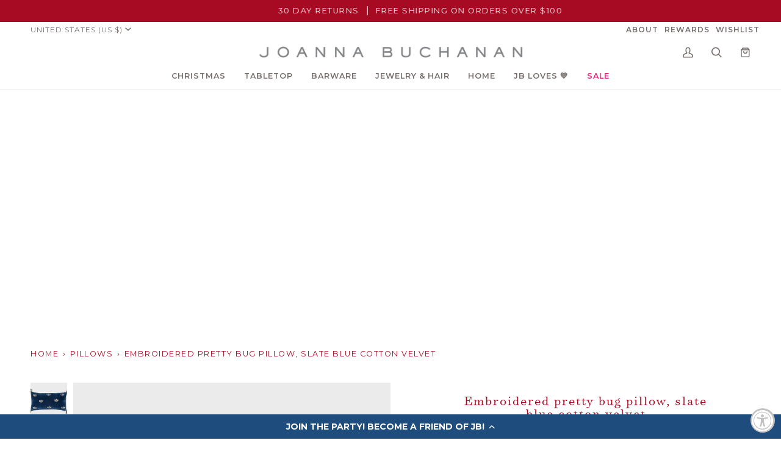

--- FILE ---
content_type: text/html; charset=utf-8
request_url: https://www.joannabuchanan.com/collections/decorative-pillows/products/embroidered-beetle-bug-lumbar-pillow
body_size: 71665
content:
<!doctype html>




<html class="no-js" lang="en" ><head>
  <meta charset="utf-8">
  <meta http-equiv="X-UA-Compatible" content="IE=edge,chrome=1">
  <meta name="viewport" content="width=device-width,initial-scale=1,viewport-fit=cover">
  <meta name="theme-color" content="#a70b23"><link rel="canonical" href="https://www.joannabuchanan.com/products/embroidered-beetle-bug-lumbar-pillow"><meta name="facebook-domain-verification" content="pe67i7nix3tw39ycn3pzmsqv7buv3h" />

  <!-- ======================= Pipeline Theme V6.5.1 ========================= -->

  <link rel="preconnect" href="https://cdn.shopify.com" crossorigin>
  <link rel="preconnect" href="https://fonts.shopify.com" crossorigin>
  <link rel="preconnect" href="https://monorail-edge.shopifysvc.com" crossorigin>



  <link rel="preload" href="//www.joannabuchanan.com/cdn/shop/t/127/assets/lazysizes.js?v=111431644619468174291761232148" as="script">
  <link rel="preload" href="//www.joannabuchanan.com/cdn/shop/t/127/assets/vendor.js?v=131139509784942254651761232148" as="script">
  <link rel="preload" href="//www.joannabuchanan.com/cdn/shop/t/127/assets/theme.js?v=55005270439858887571761232148" as="script">
  <link rel="preload" href="//www.joannabuchanan.com/cdn/shop/t/127/assets/theme.css?v=58543480698692088641761232148" as="style">
  <link rel="preload" href="//www.joannabuchanan.com/cdn/shop/t/127/assets/custom.css?v=104081346183041679011761232148" as="style"><link rel="shortcut icon" href="//www.joannabuchanan.com/cdn/shop/files/favicon_32x32.png?v=1614334272" type="image/png"><!-- Title and description ================================================ -->
  
  <title>
    

    Embroidered Bug Pillow [Slate Blue] | Cotton Velvet Lumbar Pillow
&ndash; Joanna Buchanan

  </title><meta name="description" content="Such a whimsical addition to any room, this lumbar pillow features intricately embroidered pretty bugs in gunmetal sequins and flashes of gold embroidery.">
  <!-- /snippets/social-meta-tags.liquid --><meta property="og:site_name" content="Joanna Buchanan">
<meta property="og:url" content="https://www.joannabuchanan.com/products/embroidered-beetle-bug-lumbar-pillow">
<meta property="og:title" content="Embroidered pretty bug pillow, slate blue cotton velvet">
<meta property="og:type" content="product">
<meta property="og:description" content="Such a whimsical addition to any room, this lumbar pillow features intricately embroidered pretty bugs in gunmetal sequins and flashes of gold embroidery."><meta property="og:price:amount" content="176.00">
  <meta property="og:price:currency" content="USD">
      <meta property="og:image" content="http://www.joannabuchanan.com/cdn/shop/files/SP_BB_GF_DP_109_1_b5ef8203-1413-4a0a-8ea8-75d20c02a069.jpg?v=1714231362">
      <meta property="og:image:secure_url" content="https://www.joannabuchanan.com/cdn/shop/files/SP_BB_GF_DP_109_1_b5ef8203-1413-4a0a-8ea8-75d20c02a069.jpg?v=1714231362">
      <meta property="og:image:height" content="3000">
      <meta property="og:image:width" content="3000">
      <meta property="og:image" content="http://www.joannabuchanan.com/cdn/shop/files/palmpillow_cc9f00f3-9222-48ce-8b3d-5ccb66c2a74b.jpg?v=1714231362">
      <meta property="og:image:secure_url" content="https://www.joannabuchanan.com/cdn/shop/files/palmpillow_cc9f00f3-9222-48ce-8b3d-5ccb66c2a74b.jpg?v=1714231362">
      <meta property="og:image:height" content="778">
      <meta property="og:image:width" content="778">
      <meta property="og:image" content="http://www.joannabuchanan.com/cdn/shop/files/SPBBGFDP109_03_017958d0-1942-4bca-8f0f-2ac7b1170add.jpg?v=1714231362">
      <meta property="og:image:secure_url" content="https://www.joannabuchanan.com/cdn/shop/files/SPBBGFDP109_03_017958d0-1942-4bca-8f0f-2ac7b1170add.jpg?v=1714231362">
      <meta property="og:image:height" content="3000">
      <meta property="og:image:width" content="3000">
<meta property="twitter:image" content="http://www.joannabuchanan.com/cdn/shop/files/SP_BB_GF_DP_109_1_b5ef8203-1413-4a0a-8ea8-75d20c02a069_1200x1200.jpg?v=1714231362">

<meta name="twitter:site" content="@">
<meta name="twitter:card" content="summary_large_image">
<meta name="twitter:title" content="Embroidered pretty bug pillow, slate blue cotton velvet">
<meta name="twitter:description" content="Such a whimsical addition to any room, this lumbar pillow features intricately embroidered pretty bugs in gunmetal sequins and flashes of gold embroidery."><!-- CSS ================================================================== -->

  <style>
  Liquid error (layout/theme line 77): Could not find asset snippets/font-settings.css.liquid
</style>


  <style data-shopify>
@font-face {
  font-family: "Surveyor Light";
   src: url(//www.joannabuchanan.com/cdn/shop/files/Surveyor-Light.woff2?v=17517760026707163833) format("woff2"),
       url(//www.joannabuchanan.com/cdn/shop/files/Surveyor-Light.woff?v=2057011571433504296) format("woff");
  font-display: swap;
  
}  
@font-face {
  font-family: "Surveyor LightItalic";
   src: url(//www.joannabuchanan.com/cdn/shop/files/Surveyor-LightItalic.woff2?v=1845956910843408508) format("woff2"),
       url(//www.joannabuchanan.com/cdn/shop/files/Surveyor-LightItalic.woff?v=4121323163926710603) format("woff");
  font-display: swap;
}  
</style>
  <!-- /snippets/css-variables.liquid -->


<style data-shopify>

:root {
/* ================ Layout Variables ================ */






--LAYOUT-WIDTH: 1350px;
--LAYOUT-GUTTER: 24px;
--LAYOUT-GUTTER-OFFSET: -24px;
--NAV-GUTTER: 15px;
--LAYOUT-OUTER: 50px;

/* ================ Product video ================ */

--COLOR-VIDEO-BG: #f2f2f2;


/* ================ Color Variables ================ */

/* === Backgrounds ===*/
--COLOR-BG: #ffffff;
--COLOR-BG-ACCENT: #f0f0f0;

/* === Text colors ===*/
--COLOR-TEXT-DARK: #640111;
--COLOR-TEXT: #a70b23;
--COLOR-TEXT-LIGHT: #c15465;

/* === Bright color ===*/
--COLOR-PRIMARY: #a70b23;
--COLOR-PRIMARY-HOVER: #65000f;
--COLOR-PRIMARY-FADE: rgba(167, 11, 35, 0.05);
--COLOR-PRIMARY-FADE-HOVER: rgba(167, 11, 35, 0.1);--COLOR-PRIMARY-OPPOSITE: #ffffff;

/* === Secondary/link Color ===*/
--COLOR-SECONDARY: #a70b23;
--COLOR-SECONDARY-HOVER: #65000f;
--COLOR-SECONDARY-FADE: rgba(167, 11, 35, 0.05);
--COLOR-SECONDARY-FADE-HOVER: rgba(167, 11, 35, 0.1);--COLOR-SECONDARY-OPPOSITE: #ffffff;

/* === Shades of grey ===*/
--COLOR-A5:  rgba(167, 11, 35, 0.05);
--COLOR-A10: rgba(167, 11, 35, 0.1);
--COLOR-A20: rgba(167, 11, 35, 0.2);
--COLOR-A35: rgba(167, 11, 35, 0.35);
--COLOR-A50: rgba(167, 11, 35, 0.5);
--COLOR-A80: rgba(167, 11, 35, 0.8);
--COLOR-A90: rgba(167, 11, 35, 0.9);
--COLOR-A95: rgba(167, 11, 35, 0.95);


/* ================ Inverted Color Variables ================ */

--INVERSE-BG: #32cbb9;
--INVERSE-BG-ACCENT: #f2f0e9;

/* === Text colors ===*/
--INVERSE-TEXT-DARK: #ffffff;
--INVERSE-TEXT: #ffffff;
--INVERSE-TEXT-LIGHT: #c2efea;

/* === Bright color ===*/
--INVERSE-PRIMARY: #ff5a5a;
--INVERSE-PRIMARY-HOVER: #ff0e0e;
--INVERSE-PRIMARY-FADE: rgba(255, 90, 90, 0.05);
--INVERSE-PRIMARY-FADE-HOVER: rgba(255, 90, 90, 0.1);--INVERSE-PRIMARY-OPPOSITE: #000000;


/* === Second Color ===*/
--INVERSE-SECONDARY: #b7a6d0;
--INVERSE-SECONDARY-HOVER: #8b64c5;
--INVERSE-SECONDARY-FADE: rgba(183, 166, 208, 0.05);
--INVERSE-SECONDARY-FADE-HOVER: rgba(183, 166, 208, 0.1);--INVERSE-SECONDARY-OPPOSITE: #000000;


/* === Shades of grey ===*/
--INVERSE-A5:  rgba(255, 255, 255, 0.05);
--INVERSE-A10: rgba(255, 255, 255, 0.1);
--INVERSE-A20: rgba(255, 255, 255, 0.2);
--INVERSE-A35: rgba(255, 255, 255, 0.3);
--INVERSE-A80: rgba(255, 255, 255, 0.8);
--INVERSE-A90: rgba(255, 255, 255, 0.9);
--INVERSE-A95: rgba(255, 255, 255, 0.95);


/* ================ Bright Color Variables ================ */

--BRIGHT-BG: #e04c16;
--BRIGHT-BG-ACCENT: #e04c16;

/* === Text colors ===*/
--BRIGHT-TEXT-DARK: #ffffff;
--BRIGHT-TEXT: #ffffff;
--BRIGHT-TEXT-LIGHT: #f6c9b9;

/* === Bright color ===*/
--BRIGHT-PRIMARY: #a70b23;
--BRIGHT-PRIMARY-HOVER: #65000f;
--BRIGHT-PRIMARY-FADE: rgba(167, 11, 35, 0.05);
--BRIGHT-PRIMARY-FADE-HOVER: rgba(167, 11, 35, 0.1);--BRIGHT-PRIMARY-OPPOSITE: #ffffff;


/* === Second Color ===*/
--BRIGHT-SECONDARY: #a70b23;
--BRIGHT-SECONDARY-HOVER: #65000f;
--BRIGHT-SECONDARY-FADE: rgba(167, 11, 35, 0.05);
--BRIGHT-SECONDARY-FADE-HOVER: rgba(167, 11, 35, 0.1);--BRIGHT-SECONDARY-OPPOSITE: #ffffff;


/* === Shades of grey ===*/
--BRIGHT-A5:  rgba(255, 255, 255, 0.05);
--BRIGHT-A10: rgba(255, 255, 255, 0.1);
--BRIGHT-A20: rgba(255, 255, 255, 0.2);
--BRIGHT-A35: rgba(255, 255, 255, 0.3);
--BRIGHT-A80: rgba(255, 255, 255, 0.8);
--BRIGHT-A90: rgba(255, 255, 255, 0.9);
--BRIGHT-A95: rgba(255, 255, 255, 0.95);


/* === Account Bar ===*/
--COLOR-ANNOUNCEMENT-BG: #a70b23;
--COLOR-ANNOUNCEMENT-TEXT: #ffffff;

/* === Nav and dropdown link background ===*/
--COLOR-NAV: #ffffff;
--COLOR-NAV-TEXT: #756e6d;
--COLOR-NAV-TEXT-DARK: #554341;
--COLOR-NAV-TEXT-LIGHT: #9e9a99;
--COLOR-NAV-BORDER: #f0f0f0;
--COLOR-NAV-A10: rgba(117, 110, 109, 0.1);
--COLOR-NAV-A50: rgba(117, 110, 109, 0.5);
--COLOR-HIGHLIGHT-LINK: #e31c79;

/* === Site Footer ===*/
--COLOR-FOOTER-BG: #ffffff;
--COLOR-FOOTER-TEXT: #756e6d;
--COLOR-FOOTER-A5: rgba(117, 110, 109, 0.05);
--COLOR-FOOTER-A15: rgba(117, 110, 109, 0.15);
--COLOR-FOOTER-A90: rgba(117, 110, 109, 0.9);

/* === Sub-Footer ===*/
--COLOR-SUB-FOOTER-BG: #ffffff;
--COLOR-SUB-FOOTER-TEXT: #756e6d;
--COLOR-SUB-FOOTER-A5: rgba(117, 110, 109, 0.05);
--COLOR-SUB-FOOTER-A15: rgba(117, 110, 109, 0.15);
--COLOR-SUB-FOOTER-A90: rgba(117, 110, 109, 0.9);

/* === Products ===*/
--PRODUCT-GRID-ASPECT-RATIO: 100%;

/* === Product badges ===*/
--COLOR-BADGE: #44883e;
--COLOR-BADGE-TEXT: #ffffff;
--COLOR-BADGE-TEXT-HOVER: #ffffff;
--COLOR-BADGE-HAIRLINE: #4d8e48;

/* === Product item slider ===*/--COLOR-PRODUCT-SLIDER: #44883e;--COLOR-PRODUCT-SLIDER-OPPOSITE: rgba(255, 255, 255, 0.06);/* === disabled form colors ===*/
--COLOR-DISABLED-BG: #f6e7e9;
--COLOR-DISABLED-TEXT: #e0aab2;

--INVERSE-DISABLED-BG: #47d0c0;
--INVERSE-DISABLED-TEXT: #7addd2;

/* === Button Radius === */
--BUTTON-RADIUS: 2px;


/* ================ Typography ================ */

--FONT-STACK-BODY: Montserrat, sans-serif;
--FONT-STYLE-BODY: normal;
--FONT-WEIGHT-BODY: 400;
--FONT-WEIGHT-BODY-BOLD: 500;
--FONT-ADJUST-BODY: 1.0;

--FONT-STACK-HEADING: Montserrat, sans-serif;
--FONT-STYLE-HEADING: normal;
--FONT-WEIGHT-HEADING: 500;
--FONT-WEIGHT-HEADING-BOLD: 600;
--FONT-ADJUST-HEADING: 1.0;

--FONT-STACK-SCRIPT: Surveyor Light;  
--FONT-STYLE-SCRIPT: 'normal';  
--FONT-WEIGHT-SCRIPT: 'normal';
  

  --FONT-HEADING-SPACE: normal;
  --FONT-HEADING-CAPS: none;


--FONT-STACK-ACCENT: Montserrat, sans-serif;
--FONT-STYLE-ACCENT: normal;
--FONT-WEIGHT-ACCENT: 400;
--FONT-WEIGHT-ACCENT-BOLD: 500;
--FONT-ADJUST-ACCENT: 1.0;
--FONT-SPACING-ACCENT: 1.5px;

--FONT-STACK-NAV: Montserrat, sans-serif;
--FONT-STYLE-NAV: normal;
--FONT-ADJUST-NAV: 1.05;

--FONT-WEIGHT-NAV: 400;
--FONT-WEIGHT-NAV-BOLD: 600;

  --FONT-WEIGHT-NAV: var(--FONT-WEIGHT-NAV-BOLD);


--ICO-SELECT: url('//www.joannabuchanan.com/cdn/shop/t/127/assets/ico-select.svg?v=126341741405231682661761234214');

/* ================ Photo correction ================ */
--PHOTO-CORRECTION: 100%;



}

</style>


  <link href="//www.joannabuchanan.com/cdn/shop/t/127/assets/theme.css?v=58543480698692088641761232148" rel="stylesheet" type="text/css" media="all" />
  <link href="//www.joannabuchanan.com/cdn/shop/t/127/assets/custom.css?v=104081346183041679011761232148" rel="stylesheet" type="text/css" media="all" />

  <script>
    document.documentElement.className = document.documentElement.className.replace('no-js', 'js');

    
      document.documentElement.classList.add('aos-initialized');let root = '/';
    if (root[root.length - 1] !== '/') {
      root = `${root}/`;
    }
    var theme = {
      routes: {
        root_url: root,
        cart: '/cart',
        cart_add_url: '/cart/add',
        product_recommendations_url: '/recommendations/products',
        account_addresses_url: '/account/addresses'
      },
      state: {
        cartOpen: null,
      },
      sizes: {
        small: 480,
        medium: 768,
        large: 1100,
        widescreen: 1400
      },
      keyboardKeys: {
        TAB: 9,
        ENTER: 13,
        ESCAPE: 27,
        SPACE: 32,
        LEFTARROW: 37,
        RIGHTARROW: 39
      },
      assets: {
        photoswipe: '//www.joannabuchanan.com/cdn/shop/t/127/assets/photoswipe.js?v=162613001030112971491761232148',
        smoothscroll: '//www.joannabuchanan.com/cdn/shop/t/127/assets/smoothscroll.js?v=37906625415260927261761232148',
        swatches: '//www.joannabuchanan.com/cdn/shop/t/127/assets/swatches.json?v=154940297821828866241761232148',
        noImage: '//www.joannabuchanan.com/cdn/shopifycloud/storefront/assets/no-image-2048-a2addb12.gif',
        base: '//www.joannabuchanan.com/cdn/shop/t/127/assets/'
      },
      strings: {
        swatchesKey: "Color, Colour",
        addToCart: "Add to Cart",
        estimateShipping: "Estimate shipping",
        noShippingAvailable: "We do not ship to this destination.",
        free: "Free",
        from: "From",
        preOrder: "Pre-order",
        soldOut: "Sold Out",
        sale: "Sale",
        subscription: "Subscription",
        unavailable: "Unavailable",
        unitPrice: "Unit price",
        unitPriceSeparator: "per",
        stockout: "All available stock is in cart",
        products: "Products",
        pages: "Pages",
        collections: "Collections",
        resultsFor: "Results for",
        noResultsFor: "No results for",
        articles: "Articles",
        successMessage: "Link copied to clipboard",
      },
      settings: {
        badge_sale_type: "dollar",
        search_products: true,
        search_collections: true,
        search_pages: true,
        search_articles: true,
        animate_hover: false,
        animate_scroll: true,
        show_locale_desktop: null,
        show_locale_mobile: null,
        show_currency_desktop: null,
        show_currency_mobile: null,
        currency_select_type: "country",
        currency_code_enable: false,
        excluded_collections_strict: ["all"," frontpage"],
        excluded_collections: ["sibling"]
      },
      info: {
        name: 'pipeline'
      },
      version: '6.5.1',
      moneyFormat: "${{amount}}",
      shopCurrency: "USD",
      currencyCode: "USD"
    }
    let windowInnerHeight = window.innerHeight;
    document.documentElement.style.setProperty('--full-screen', `${windowInnerHeight}px`);
    document.documentElement.style.setProperty('--three-quarters', `${windowInnerHeight * 0.75}px`);
    document.documentElement.style.setProperty('--two-thirds', `${windowInnerHeight * 0.66}px`);
    document.documentElement.style.setProperty('--one-half', `${windowInnerHeight * 0.5}px`);
    document.documentElement.style.setProperty('--one-third', `${windowInnerHeight * 0.33}px`);
    document.documentElement.style.setProperty('--one-fifth', `${windowInnerHeight * 0.2}px`);

    window.lazySizesConfig = window.lazySizesConfig || {};
    window.lazySizesConfig.loadHidden = false;
    window.isRTL = document.documentElement.getAttribute('dir') === 'rtl';
  </script><!-- Theme Javascript ============================================================== -->
  <script src="//www.joannabuchanan.com/cdn/shop/t/127/assets/lazysizes.js?v=111431644619468174291761232148" async="async"></script>
  <script src="//www.joannabuchanan.com/cdn/shop/t/127/assets/vendor.js?v=131139509784942254651761232148" defer="defer"></script>
  <script src="//www.joannabuchanan.com/cdn/shop/t/127/assets/theme.js?v=55005270439858887571761232148" defer="defer"></script>

  <script>
    (function () {
      function onPageShowEvents() {
        if ('requestIdleCallback' in window) {
          requestIdleCallback(initCartEvent, { timeout: 500 })
        } else {
          initCartEvent()
        }
        function initCartEvent(){
          window.fetch(window.theme.routes.cart + '.js')
          .then((response) => {
            if(!response.ok){
              throw {status: response.statusText};
            }
            return response.json();
          })
          .then((response) => {
            document.dispatchEvent(new CustomEvent('theme:cart:change', {
              detail: {
                cart: response,
              },
              bubbles: true,
            }));
            return response;
          })
          .catch((e) => {
            console.error(e);
          });
        }
      };
      window.onpageshow = onPageShowEvents;
    })();
  </script>

  <script type="text/javascript">
    if (window.MSInputMethodContext && document.documentMode) {
      var scripts = document.getElementsByTagName('script')[0];
      var polyfill = document.createElement("script");
      polyfill.defer = true;
      polyfill.src = "//www.joannabuchanan.com/cdn/shop/t/127/assets/ie11.js?v=144489047535103983231761232148";

      scripts.parentNode.insertBefore(polyfill, scripts);
    }
  </script>

  <!-- Shopify app scripts =========================================================== -->
  <script>window.performance && window.performance.mark && window.performance.mark('shopify.content_for_header.start');</script><meta id="shopify-digital-wallet" name="shopify-digital-wallet" content="/17457527/digital_wallets/dialog">
<meta name="shopify-checkout-api-token" content="91ab6a0a70c6a0da00046e3f179c78a2">
<meta id="in-context-paypal-metadata" data-shop-id="17457527" data-venmo-supported="true" data-environment="production" data-locale="en_US" data-paypal-v4="true" data-currency="USD">
<link rel="alternate" hreflang="x-default" href="https://www.joannabuchanan.com/products/embroidered-beetle-bug-lumbar-pillow">
<link rel="alternate" hreflang="en-AW" href="https://www.joannabuchanan.com/en-aw/products/embroidered-beetle-bug-lumbar-pillow">
<link rel="alternate" type="application/json+oembed" href="https://www.joannabuchanan.com/products/embroidered-beetle-bug-lumbar-pillow.oembed">
<script async="async" src="/checkouts/internal/preloads.js?locale=en-US"></script>
<link rel="preconnect" href="https://shop.app" crossorigin="anonymous">
<script async="async" src="https://shop.app/checkouts/internal/preloads.js?locale=en-US&shop_id=17457527" crossorigin="anonymous"></script>
<script id="apple-pay-shop-capabilities" type="application/json">{"shopId":17457527,"countryCode":"US","currencyCode":"USD","merchantCapabilities":["supports3DS"],"merchantId":"gid:\/\/shopify\/Shop\/17457527","merchantName":"Joanna Buchanan","requiredBillingContactFields":["postalAddress","email","phone"],"requiredShippingContactFields":["postalAddress","email","phone"],"shippingType":"shipping","supportedNetworks":["visa","masterCard","amex","discover","elo","jcb"],"total":{"type":"pending","label":"Joanna Buchanan","amount":"1.00"},"shopifyPaymentsEnabled":true,"supportsSubscriptions":true}</script>
<script id="shopify-features" type="application/json">{"accessToken":"91ab6a0a70c6a0da00046e3f179c78a2","betas":["rich-media-storefront-analytics"],"domain":"www.joannabuchanan.com","predictiveSearch":true,"shopId":17457527,"locale":"en"}</script>
<script>var Shopify = Shopify || {};
Shopify.shop = "joanna-buchanan.myshopify.com";
Shopify.locale = "en";
Shopify.currency = {"active":"USD","rate":"1.0"};
Shopify.country = "US";
Shopify.theme = {"name":"Holiday 2025 Flip","id":170183491607,"schema_name":"Pipeline","schema_version":"6.5.1","theme_store_id":739,"role":"main"};
Shopify.theme.handle = "null";
Shopify.theme.style = {"id":null,"handle":null};
Shopify.cdnHost = "www.joannabuchanan.com/cdn";
Shopify.routes = Shopify.routes || {};
Shopify.routes.root = "/";</script>
<script type="module">!function(o){(o.Shopify=o.Shopify||{}).modules=!0}(window);</script>
<script>!function(o){function n(){var o=[];function n(){o.push(Array.prototype.slice.apply(arguments))}return n.q=o,n}var t=o.Shopify=o.Shopify||{};t.loadFeatures=n(),t.autoloadFeatures=n()}(window);</script>
<script>
  window.ShopifyPay = window.ShopifyPay || {};
  window.ShopifyPay.apiHost = "shop.app\/pay";
  window.ShopifyPay.redirectState = null;
</script>
<script id="shop-js-analytics" type="application/json">{"pageType":"product"}</script>
<script defer="defer" async type="module" src="//www.joannabuchanan.com/cdn/shopifycloud/shop-js/modules/v2/client.init-shop-cart-sync_dlpDe4U9.en.esm.js"></script>
<script defer="defer" async type="module" src="//www.joannabuchanan.com/cdn/shopifycloud/shop-js/modules/v2/chunk.common_FunKbpTJ.esm.js"></script>
<script type="module">
  await import("//www.joannabuchanan.com/cdn/shopifycloud/shop-js/modules/v2/client.init-shop-cart-sync_dlpDe4U9.en.esm.js");
await import("//www.joannabuchanan.com/cdn/shopifycloud/shop-js/modules/v2/chunk.common_FunKbpTJ.esm.js");

  window.Shopify.SignInWithShop?.initShopCartSync?.({"fedCMEnabled":true,"windoidEnabled":true});

</script>
<script>
  window.Shopify = window.Shopify || {};
  if (!window.Shopify.featureAssets) window.Shopify.featureAssets = {};
  window.Shopify.featureAssets['shop-js'] = {"shop-cart-sync":["modules/v2/client.shop-cart-sync_DIWHqfTk.en.esm.js","modules/v2/chunk.common_FunKbpTJ.esm.js"],"init-fed-cm":["modules/v2/client.init-fed-cm_CmNkGb1A.en.esm.js","modules/v2/chunk.common_FunKbpTJ.esm.js"],"shop-button":["modules/v2/client.shop-button_Dpfxl9vG.en.esm.js","modules/v2/chunk.common_FunKbpTJ.esm.js"],"init-shop-cart-sync":["modules/v2/client.init-shop-cart-sync_dlpDe4U9.en.esm.js","modules/v2/chunk.common_FunKbpTJ.esm.js"],"init-shop-email-lookup-coordinator":["modules/v2/client.init-shop-email-lookup-coordinator_DUdFDmvK.en.esm.js","modules/v2/chunk.common_FunKbpTJ.esm.js"],"init-windoid":["modules/v2/client.init-windoid_V_O5I0mt.en.esm.js","modules/v2/chunk.common_FunKbpTJ.esm.js"],"pay-button":["modules/v2/client.pay-button_x_P2fRzB.en.esm.js","modules/v2/chunk.common_FunKbpTJ.esm.js"],"shop-toast-manager":["modules/v2/client.shop-toast-manager_p8J9W8kY.en.esm.js","modules/v2/chunk.common_FunKbpTJ.esm.js"],"shop-cash-offers":["modules/v2/client.shop-cash-offers_CtPYbIPM.en.esm.js","modules/v2/chunk.common_FunKbpTJ.esm.js","modules/v2/chunk.modal_n1zSoh3t.esm.js"],"shop-login-button":["modules/v2/client.shop-login-button_C3-NmE42.en.esm.js","modules/v2/chunk.common_FunKbpTJ.esm.js","modules/v2/chunk.modal_n1zSoh3t.esm.js"],"avatar":["modules/v2/client.avatar_BTnouDA3.en.esm.js"],"init-shop-for-new-customer-accounts":["modules/v2/client.init-shop-for-new-customer-accounts_aeWumpsw.en.esm.js","modules/v2/client.shop-login-button_C3-NmE42.en.esm.js","modules/v2/chunk.common_FunKbpTJ.esm.js","modules/v2/chunk.modal_n1zSoh3t.esm.js"],"init-customer-accounts-sign-up":["modules/v2/client.init-customer-accounts-sign-up_CRLhpYdY.en.esm.js","modules/v2/client.shop-login-button_C3-NmE42.en.esm.js","modules/v2/chunk.common_FunKbpTJ.esm.js","modules/v2/chunk.modal_n1zSoh3t.esm.js"],"init-customer-accounts":["modules/v2/client.init-customer-accounts_BkuyBVsz.en.esm.js","modules/v2/client.shop-login-button_C3-NmE42.en.esm.js","modules/v2/chunk.common_FunKbpTJ.esm.js","modules/v2/chunk.modal_n1zSoh3t.esm.js"],"shop-follow-button":["modules/v2/client.shop-follow-button_DDNA7Aw9.en.esm.js","modules/v2/chunk.common_FunKbpTJ.esm.js","modules/v2/chunk.modal_n1zSoh3t.esm.js"],"checkout-modal":["modules/v2/client.checkout-modal_EOl6FxyC.en.esm.js","modules/v2/chunk.common_FunKbpTJ.esm.js","modules/v2/chunk.modal_n1zSoh3t.esm.js"],"lead-capture":["modules/v2/client.lead-capture_LZVhB0lN.en.esm.js","modules/v2/chunk.common_FunKbpTJ.esm.js","modules/v2/chunk.modal_n1zSoh3t.esm.js"],"shop-login":["modules/v2/client.shop-login_D4d_T_FR.en.esm.js","modules/v2/chunk.common_FunKbpTJ.esm.js","modules/v2/chunk.modal_n1zSoh3t.esm.js"],"payment-terms":["modules/v2/client.payment-terms_g-geHK5T.en.esm.js","modules/v2/chunk.common_FunKbpTJ.esm.js","modules/v2/chunk.modal_n1zSoh3t.esm.js"]};
</script>
<script>(function() {
  var isLoaded = false;
  function asyncLoad() {
    if (isLoaded) return;
    isLoaded = true;
    var urls = ["\/\/cdn.shopify.com\/proxy\/8c0c3dd36b2ae72b8911949a82f36242cb8c8795bc56ba68df64472946036d54\/bingshoppingtool-t2app-prod.trafficmanager.net\/uet\/tracking_script?shop=joanna-buchanan.myshopify.com\u0026sp-cache-control=cHVibGljLCBtYXgtYWdlPTkwMA","https:\/\/cdn-loyalty.yotpo.com\/loader\/MDIurXk0aVFF_FxzuReiug.js?shop=joanna-buchanan.myshopify.com","https:\/\/cdn.nfcube.com\/instafeed-884e657680192ef26b593add6ea3a341.js?shop=joanna-buchanan.myshopify.com","https:\/\/assets.dailykarma.io\/prod\/init-v3.js?v2\u0026shop=joanna-buchanan.myshopify.com","https:\/\/crossborder-integration.global-e.com\/resources\/js\/app?shop=joanna-buchanan.myshopify.com","\/\/cdn.shopify.com\/proxy\/96abc270998711660285c30d28399d6d054fc0998f2fe0db2ce6114ef8ede767\/web.global-e.com\/merchant\/storefrontattributes?merchantid=60000177\u0026shop=joanna-buchanan.myshopify.com\u0026sp-cache-control=cHVibGljLCBtYXgtYWdlPTkwMA","https:\/\/cdn.rebuyengine.com\/onsite\/js\/rebuy.js?shop=joanna-buchanan.myshopify.com","https:\/\/cdn.rebuyengine.com\/onsite\/js\/rebuy.js?shop=joanna-buchanan.myshopify.com","https:\/\/s3.eu-west-1.amazonaws.com\/production-klarna-il-shopify-osm\/0b7fe7c4a98ef8166eeafee767bc667686567a25\/joanna-buchanan.myshopify.com-1764657270481.js?shop=joanna-buchanan.myshopify.com"];
    for (var i = 0; i < urls.length; i++) {
      var s = document.createElement('script');
      s.type = 'text/javascript';
      s.async = true;
      s.src = urls[i];
      var x = document.getElementsByTagName('script')[0];
      x.parentNode.insertBefore(s, x);
    }
  };
  if(window.attachEvent) {
    window.attachEvent('onload', asyncLoad);
  } else {
    window.addEventListener('load', asyncLoad, false);
  }
})();</script>
<script id="__st">var __st={"a":17457527,"offset":-18000,"reqid":"fa0b58e0-a372-4903-ac00-6c5dbb804a4c-1765899865","pageurl":"www.joannabuchanan.com\/collections\/decorative-pillows\/products\/embroidered-beetle-bug-lumbar-pillow","u":"0ef42bba129f","p":"product","rtyp":"product","rid":4351157731351};</script>
<script>window.ShopifyPaypalV4VisibilityTracking = true;</script>
<script id="captcha-bootstrap">!function(){'use strict';const t='contact',e='account',n='new_comment',o=[[t,t],['blogs',n],['comments',n],[t,'customer']],c=[[e,'customer_login'],[e,'guest_login'],[e,'recover_customer_password'],[e,'create_customer']],r=t=>t.map((([t,e])=>`form[action*='/${t}']:not([data-nocaptcha='true']) input[name='form_type'][value='${e}']`)).join(','),a=t=>()=>t?[...document.querySelectorAll(t)].map((t=>t.form)):[];function s(){const t=[...o],e=r(t);return a(e)}const i='password',u='form_key',d=['recaptcha-v3-token','g-recaptcha-response','h-captcha-response',i],f=()=>{try{return window.sessionStorage}catch{return}},m='__shopify_v',_=t=>t.elements[u];function p(t,e,n=!1){try{const o=window.sessionStorage,c=JSON.parse(o.getItem(e)),{data:r}=function(t){const{data:e,action:n}=t;return t[m]||n?{data:e,action:n}:{data:t,action:n}}(c);for(const[e,n]of Object.entries(r))t.elements[e]&&(t.elements[e].value=n);n&&o.removeItem(e)}catch(o){console.error('form repopulation failed',{error:o})}}const l='form_type',E='cptcha';function T(t){t.dataset[E]=!0}const w=window,h=w.document,L='Shopify',v='ce_forms',y='captcha';let A=!1;((t,e)=>{const n=(g='f06e6c50-85a8-45c8-87d0-21a2b65856fe',I='https://cdn.shopify.com/shopifycloud/storefront-forms-hcaptcha/ce_storefront_forms_captcha_hcaptcha.v1.5.2.iife.js',D={infoText:'Protected by hCaptcha',privacyText:'Privacy',termsText:'Terms'},(t,e,n)=>{const o=w[L][v],c=o.bindForm;if(c)return c(t,g,e,D).then(n);var r;o.q.push([[t,g,e,D],n]),r=I,A||(h.body.append(Object.assign(h.createElement('script'),{id:'captcha-provider',async:!0,src:r})),A=!0)});var g,I,D;w[L]=w[L]||{},w[L][v]=w[L][v]||{},w[L][v].q=[],w[L][y]=w[L][y]||{},w[L][y].protect=function(t,e){n(t,void 0,e),T(t)},Object.freeze(w[L][y]),function(t,e,n,w,h,L){const[v,y,A,g]=function(t,e,n){const i=e?o:[],u=t?c:[],d=[...i,...u],f=r(d),m=r(i),_=r(d.filter((([t,e])=>n.includes(e))));return[a(f),a(m),a(_),s()]}(w,h,L),I=t=>{const e=t.target;return e instanceof HTMLFormElement?e:e&&e.form},D=t=>v().includes(t);t.addEventListener('submit',(t=>{const e=I(t);if(!e)return;const n=D(e)&&!e.dataset.hcaptchaBound&&!e.dataset.recaptchaBound,o=_(e),c=g().includes(e)&&(!o||!o.value);(n||c)&&t.preventDefault(),c&&!n&&(function(t){try{if(!f())return;!function(t){const e=f();if(!e)return;const n=_(t);if(!n)return;const o=n.value;o&&e.removeItem(o)}(t);const e=Array.from(Array(32),(()=>Math.random().toString(36)[2])).join('');!function(t,e){_(t)||t.append(Object.assign(document.createElement('input'),{type:'hidden',name:u})),t.elements[u].value=e}(t,e),function(t,e){const n=f();if(!n)return;const o=[...t.querySelectorAll(`input[type='${i}']`)].map((({name:t})=>t)),c=[...d,...o],r={};for(const[a,s]of new FormData(t).entries())c.includes(a)||(r[a]=s);n.setItem(e,JSON.stringify({[m]:1,action:t.action,data:r}))}(t,e)}catch(e){console.error('failed to persist form',e)}}(e),e.submit())}));const S=(t,e)=>{t&&!t.dataset[E]&&(n(t,e.some((e=>e===t))),T(t))};for(const o of['focusin','change'])t.addEventListener(o,(t=>{const e=I(t);D(e)&&S(e,y())}));const B=e.get('form_key'),M=e.get(l),P=B&&M;t.addEventListener('DOMContentLoaded',(()=>{const t=y();if(P)for(const e of t)e.elements[l].value===M&&p(e,B);[...new Set([...A(),...v().filter((t=>'true'===t.dataset.shopifyCaptcha))])].forEach((e=>S(e,t)))}))}(h,new URLSearchParams(w.location.search),n,t,e,['guest_login'])})(!0,!0)}();</script>
<script integrity="sha256-52AcMU7V7pcBOXWImdc/TAGTFKeNjmkeM1Pvks/DTgc=" data-source-attribution="shopify.loadfeatures" defer="defer" src="//www.joannabuchanan.com/cdn/shopifycloud/storefront/assets/storefront/load_feature-81c60534.js" crossorigin="anonymous"></script>
<script crossorigin="anonymous" defer="defer" src="//www.joannabuchanan.com/cdn/shopifycloud/storefront/assets/shopify_pay/storefront-65b4c6d7.js?v=20250812"></script>
<script data-source-attribution="shopify.dynamic_checkout.dynamic.init">var Shopify=Shopify||{};Shopify.PaymentButton=Shopify.PaymentButton||{isStorefrontPortableWallets:!0,init:function(){window.Shopify.PaymentButton.init=function(){};var t=document.createElement("script");t.src="https://www.joannabuchanan.com/cdn/shopifycloud/portable-wallets/latest/portable-wallets.en.js",t.type="module",document.head.appendChild(t)}};
</script>
<script data-source-attribution="shopify.dynamic_checkout.buyer_consent">
  function portableWalletsHideBuyerConsent(e){var t=document.getElementById("shopify-buyer-consent"),n=document.getElementById("shopify-subscription-policy-button");t&&n&&(t.classList.add("hidden"),t.setAttribute("aria-hidden","true"),n.removeEventListener("click",e))}function portableWalletsShowBuyerConsent(e){var t=document.getElementById("shopify-buyer-consent"),n=document.getElementById("shopify-subscription-policy-button");t&&n&&(t.classList.remove("hidden"),t.removeAttribute("aria-hidden"),n.addEventListener("click",e))}window.Shopify?.PaymentButton&&(window.Shopify.PaymentButton.hideBuyerConsent=portableWalletsHideBuyerConsent,window.Shopify.PaymentButton.showBuyerConsent=portableWalletsShowBuyerConsent);
</script>
<script data-source-attribution="shopify.dynamic_checkout.cart.bootstrap">document.addEventListener("DOMContentLoaded",(function(){function t(){return document.querySelector("shopify-accelerated-checkout-cart, shopify-accelerated-checkout")}if(t())Shopify.PaymentButton.init();else{new MutationObserver((function(e,n){t()&&(Shopify.PaymentButton.init(),n.disconnect())})).observe(document.body,{childList:!0,subtree:!0})}}));
</script>
<link id="shopify-accelerated-checkout-styles" rel="stylesheet" media="screen" href="https://www.joannabuchanan.com/cdn/shopifycloud/portable-wallets/latest/accelerated-checkout-backwards-compat.css" crossorigin="anonymous">
<style id="shopify-accelerated-checkout-cart">
        #shopify-buyer-consent {
  margin-top: 1em;
  display: inline-block;
  width: 100%;
}

#shopify-buyer-consent.hidden {
  display: none;
}

#shopify-subscription-policy-button {
  background: none;
  border: none;
  padding: 0;
  text-decoration: underline;
  font-size: inherit;
  cursor: pointer;
}

#shopify-subscription-policy-button::before {
  box-shadow: none;
}

      </style>

<script>window.performance && window.performance.mark && window.performance.mark('shopify.content_for_header.end');</script>
  <script type="text/javascript">
(function e(){var e=document.createElement("script");e.type="text/javascript",e.async=true,e.src="//staticw2.yotpo.com/dXi5dMxqOLlumYYtVOL2O3ZEXU7K7bFiYADZXGRk/widget.js";var t=document.getElementsByTagName("script")[0];t.parentNode.insertBefore(e,t)})();
</script>
  
  <style>[ge-active="true"] .cart__message.is-success { display: none; } </style>

<script>
    
    
    
    
    var gsf_conversion_data = {page_type : 'product', event : 'view_item', data : {product_data : [{variant_id : 40690381422615, product_id : 4351157731351, name : "Embroidered pretty bug pillow, slate blue cotton velvet", price : "176.00", currency : "USD", sku : "SP BB GF DP 109", brand : "Joanna Buchanan", variant : "Default Title", category : "Decorative Pillow", quantity : "0" }], total_price : "176.00", shop_currency : "USD"}};
    
</script>
<script type="text/javascript">
    (function(c,l,a,r,i,t,y){
        c[a]=c[a]||function(){(c[a].q=c[a].q||[]).push(arguments)};
        t=l.createElement(r);t.async=1;t.src="https://www.clarity.ms/tag/"+i;
        y=l.getElementsByTagName(r)[0];y.parentNode.insertBefore(t,y);
    })(window, document, "clarity", "script", "b1iqj2kcip");
</script>

  

<link rel="stylesheet" type="text/css" href="https://crossborder-integration.global-e.com/resources/css/60000177/US"/>
<script>
    GLBE_PARAMS = {
        appUrl: "https://crossborder-integration.global-e.com/",
        pixelUrl: "https://utils.global-e.com",
        pixelEnabled: true,
        geAppUrl: "https://web.global-e.com/",
        env: "Production",
        geCDNUrl: "https://web.global-e.com/",
        apiUrl: "https://api.global-e.com/",
        emi: "daerlo",
        mid: "60000177",
        hiddenElements: ".ge-hide,.afterpay-paragraph,form[action='https://payments.amazon.com/checkout/signin']",
        countryCode: "US",
        countryName: "United States",
        currencyCode: "USD",
        currencyName: "United States Dollar",
        locale: "en",
        operatedCountries: ["AD","AE","AF","AG","AI","AL","AM","AN","AO","AR","AT","AU","AW","AZ","BA","BB","BD","BE","BF","BG","BH","BI","BJ","BL","BM","BN","BO","BR","BS","BT","BW","BZ","CA","CD","CG","CH","CI","CK","CL","CM","CN","CO","CR","CV","CW","CY","CZ","DE","DJ","DK","DM","DO","DZ","EC","EE","EG","ES","ET","FI","FJ","FK","FO","FR","GA","GB","GD","GE","GF","GG","GH","GI","GL","GM","GN","GP","GQ","GR","GT","GW","GY","HK","HN","HR","HT","HU","ID","IE","IL","IM","IN","IS","IT","JE","JM","JO","JP","KE","KG","KH","KI","KM","KN","KR","KW","KY","KZ","LA","LB","LC","LI","LK","LR","LS","LT","LU","LV","MA","MC","MD","ME","MF","MG","MK","ML","MM","MN","MO","MQ","MR","MS","MT","MU","MV","MW","MX","MY","MZ","NA","NC","NE","NG","NI","NL","NO","NP","NR","NU","NZ","OM","PA","PE","PF","PG","PH","PK","PL","PT","PY","QA","RE","RO","RS","RW","SA","SB","SC","SE","SG","SH","SI","SK","SL","SM","SO","SR","ST","SV","SX","SZ","TC","TD","TG","TH","TL","TM","TN","TO","TR","TT","TV","TW","TZ","UG","UY","UZ","VA","VC","VE","VG","VN","VU","WF","WS","YT","ZA","ZM","ZW"],
        allowedCountries: [{ code: 'AF', name: 'Afghanistan' }, { code: 'AL', name: 'Albania' }, { code: 'DZ', name: 'Algeria' }, { code: 'AD', name: 'Andorra' }, { code: 'AO', name: 'Angola' }, { code: 'AI', name: 'Anguilla' }, { code: 'AG', name: 'Antigua &amp; Barbuda' }, { code: 'AR', name: 'Argentina' }, { code: 'AM', name: 'Armenia' }, { code: 'AW', name: 'Aruba' }, { code: 'AU', name: 'Australia' }, { code: 'AT', name: 'Austria' }, { code: 'AZ', name: 'Azerbaijan' }, { code: 'BS', name: 'Bahamas' }, { code: 'BH', name: 'Bahrain' }, { code: 'BD', name: 'Bangladesh' }, { code: 'BB', name: 'Barbados' }, { code: 'BE', name: 'Belgium' }, { code: 'BZ', name: 'Belize' }, { code: 'BJ', name: 'Benin' }, { code: 'BM', name: 'Bermuda' }, { code: 'BT', name: 'Bhutan' }, { code: 'BO', name: 'Bolivia' }, { code: 'BA', name: 'Bosnia &amp; Herzegovina' }, { code: 'BW', name: 'Botswana' }, { code: 'BR', name: 'Brazil' }, { code: 'VG', name: 'British Virgin Islands' }, { code: 'BN', name: 'Brunei' }, { code: 'BG', name: 'Bulgaria' }, { code: 'BF', name: 'Burkina Faso' }, { code: 'BI', name: 'Burundi' }, { code: 'KH', name: 'Cambodia' }, { code: 'CM', name: 'Cameroon' }, { code: 'CA', name: 'Canada' }, { code: 'CV', name: 'Cape Verde' }, { code: 'KY', name: 'Cayman Islands' }, { code: 'TD', name: 'Chad' }, { code: 'CL', name: 'Chile' }, { code: 'CN', name: 'China' }, { code: 'CO', name: 'Colombia' }, { code: 'KM', name: 'Comoros' }, { code: 'CG', name: 'Congo - Brazzaville' }, { code: 'CD', name: 'Congo - Kinshasa' }, { code: 'CK', name: 'Cook Islands' }, { code: 'CR', name: 'Costa Rica' }, { code: 'CI', name: 'Côte d’Ivoire' }, { code: 'HR', name: 'Croatia' }, { code: 'CW', name: 'Curaçao' }, { code: 'CY', name: 'Cyprus' }, { code: 'CZ', name: 'Czechia' }, { code: 'DK', name: 'Denmark' }, { code: 'DJ', name: 'Djibouti' }, { code: 'DM', name: 'Dominica' }, { code: 'DO', name: 'Dominican Republic' }, { code: 'EC', name: 'Ecuador' }, { code: 'EG', name: 'Egypt' }, { code: 'SV', name: 'El Salvador' }, { code: 'GQ', name: 'Equatorial Guinea' }, { code: 'EE', name: 'Estonia' }, { code: 'SZ', name: 'Eswatini' }, { code: 'ET', name: 'Ethiopia' }, { code: 'FK', name: 'Falkland Islands' }, { code: 'FO', name: 'Faroe Islands' }, { code: 'FJ', name: 'Fiji' }, { code: 'FI', name: 'Finland' }, { code: 'FR', name: 'France' }, { code: 'GF', name: 'French Guiana' }, { code: 'PF', name: 'French Polynesia' }, { code: 'GA', name: 'Gabon' }, { code: 'GM', name: 'Gambia' }, { code: 'GE', name: 'Georgia' }, { code: 'DE', name: 'Germany' }, { code: 'GH', name: 'Ghana' }, { code: 'GI', name: 'Gibraltar' }, { code: 'GR', name: 'Greece' }, { code: 'GL', name: 'Greenland' }, { code: 'GD', name: 'Grenada' }, { code: 'GP', name: 'Guadeloupe' }, { code: 'GT', name: 'Guatemala' }, { code: 'GG', name: 'Guernsey' }, { code: 'GN', name: 'Guinea' }, { code: 'GW', name: 'Guinea-Bissau' }, { code: 'GY', name: 'Guyana' }, { code: 'HT', name: 'Haiti' }, { code: 'HN', name: 'Honduras' }, { code: 'HK', name: 'Hong Kong SAR' }, { code: 'HU', name: 'Hungary' }, { code: 'IS', name: 'Iceland' }, { code: 'IN', name: 'India' }, { code: 'ID', name: 'Indonesia' }, { code: 'IE', name: 'Ireland' }, { code: 'IM', name: 'Isle of Man' }, { code: 'IL', name: 'Israel' }, { code: 'IT', name: 'Italy' }, { code: 'JM', name: 'Jamaica' }, { code: 'JP', name: 'Japan' }, { code: 'JE', name: 'Jersey' }, { code: 'JO', name: 'Jordan' }, { code: 'KZ', name: 'Kazakhstan' }, { code: 'KE', name: 'Kenya' }, { code: 'KI', name: 'Kiribati' }, { code: 'KW', name: 'Kuwait' }, { code: 'KG', name: 'Kyrgyzstan' }, { code: 'LA', name: 'Laos' }, { code: 'LV', name: 'Latvia' }, { code: 'LB', name: 'Lebanon' }, { code: 'LS', name: 'Lesotho' }, { code: 'LR', name: 'Liberia' }, { code: 'LI', name: 'Liechtenstein' }, { code: 'LT', name: 'Lithuania' }, { code: 'LU', name: 'Luxembourg' }, { code: 'MO', name: 'Macao SAR' }, { code: 'MG', name: 'Madagascar' }, { code: 'MW', name: 'Malawi' }, { code: 'MY', name: 'Malaysia' }, { code: 'MV', name: 'Maldives' }, { code: 'ML', name: 'Mali' }, { code: 'MT', name: 'Malta' }, { code: 'MQ', name: 'Martinique' }, { code: 'MR', name: 'Mauritania' }, { code: 'MU', name: 'Mauritius' }, { code: 'YT', name: 'Mayotte' }, { code: 'MX', name: 'Mexico' }, { code: 'MD', name: 'Moldova' }, { code: 'MC', name: 'Monaco' }, { code: 'MN', name: 'Mongolia' }, { code: 'ME', name: 'Montenegro' }, { code: 'MS', name: 'Montserrat' }, { code: 'MA', name: 'Morocco' }, { code: 'MZ', name: 'Mozambique' }, { code: 'MM', name: 'Myanmar (Burma)' }, { code: 'NA', name: 'Namibia' }, { code: 'NR', name: 'Nauru' }, { code: 'NP', name: 'Nepal' }, { code: 'NL', name: 'Netherlands' }, { code: 'NC', name: 'New Caledonia' }, { code: 'NZ', name: 'New Zealand' }, { code: 'NI', name: 'Nicaragua' }, { code: 'NE', name: 'Niger' }, { code: 'NG', name: 'Nigeria' }, { code: 'NU', name: 'Niue' }, { code: 'MK', name: 'North Macedonia' }, { code: 'NO', name: 'Norway' }, { code: 'OM', name: 'Oman' }, { code: 'PK', name: 'Pakistan' }, { code: 'PA', name: 'Panama' }, { code: 'PG', name: 'Papua New Guinea' }, { code: 'PY', name: 'Paraguay' }, { code: 'PE', name: 'Peru' }, { code: 'PH', name: 'Philippines' }, { code: 'PL', name: 'Poland' }, { code: 'PT', name: 'Portugal' }, { code: 'QA', name: 'Qatar' }, { code: 'RE', name: 'Réunion' }, { code: 'RO', name: 'Romania' }, { code: 'RW', name: 'Rwanda' }, { code: 'WS', name: 'Samoa' }, { code: 'SM', name: 'San Marino' }, { code: 'ST', name: 'São Tomé &amp; Príncipe' }, { code: 'SA', name: 'Saudi Arabia' }, { code: 'SN', name: 'Senegal' }, { code: 'RS', name: 'Serbia' }, { code: 'SC', name: 'Seychelles' }, { code: 'SL', name: 'Sierra Leone' }, { code: 'SG', name: 'Singapore' }, { code: 'SX', name: 'Sint Maarten' }, { code: 'SK', name: 'Slovakia' }, { code: 'SI', name: 'Slovenia' }, { code: 'SB', name: 'Solomon Islands' }, { code: 'SO', name: 'Somalia' }, { code: 'ZA', name: 'South Africa' }, { code: 'KR', name: 'South Korea' }, { code: 'ES', name: 'Spain' }, { code: 'LK', name: 'Sri Lanka' }, { code: 'BL', name: 'St. Barthélemy' }, { code: 'SH', name: 'St. Helena' }, { code: 'KN', name: 'St. Kitts &amp; Nevis' }, { code: 'LC', name: 'St. Lucia' }, { code: 'MF', name: 'St. Martin' }, { code: 'VC', name: 'St. Vincent &amp; Grenadines' }, { code: 'SR', name: 'Suriname' }, { code: 'SE', name: 'Sweden' }, { code: 'CH', name: 'Switzerland' }, { code: 'TW', name: 'Taiwan' }, { code: 'TZ', name: 'Tanzania' }, { code: 'TH', name: 'Thailand' }, { code: 'TL', name: 'Timor-Leste' }, { code: 'TG', name: 'Togo' }, { code: 'TO', name: 'Tonga' }, { code: 'TT', name: 'Trinidad &amp; Tobago' }, { code: 'TN', name: 'Tunisia' }, { code: 'TM', name: 'Turkmenistan' }, { code: 'TC', name: 'Turks &amp; Caicos Islands' }, { code: 'TV', name: 'Tuvalu' }, { code: 'UG', name: 'Uganda' }, { code: 'AE', name: 'United Arab Emirates' }, { code: 'GB', name: 'United Kingdom' }, { code: 'US', name: 'United States' }, { code: 'UY', name: 'Uruguay' }, { code: 'UZ', name: 'Uzbekistan' }, { code: 'VU', name: 'Vanuatu' }, { code: 'VA', name: 'Vatican City' }, { code: 'VE', name: 'Venezuela' }, { code: 'VN', name: 'Vietnam' }, { code: 'WF', name: 'Wallis &amp; Futuna' }, { code: 'ZM', name: 'Zambia' }, { code: 'ZW', name: 'Zimbabwe' }, ],
        c1Enabled:"False",
        siteId: "7ce243a1e1a2",
        isTokenEnabled: "true",
};
</script>


   <!-- Hotjar Tracking Code for https://www.joannabuchanan.com -->
    <script>
        (function(h,o,t,j,a,r){
            h.hj=h.hj||function(){(h.hj.q=h.hj.q||[]).push(arguments)};
            h._hjSettings={hjid:3891272,hjsv:6};
            a=o.getElementsByTagName('head')[0];
            r=o.createElement('script');r.async=1;
            r.src=t+h._hjSettings.hjid+j+h._hjSettings.hjsv;
            a.appendChild(r);
        })(window,document,'https://static.hotjar.com/c/hotjar-','.js?sv=');
    </script>

  <style data-shopify>
@font-face {
  font-family: 'Montserrat';
  src: url('https://fonts.gstatic.com/s/montserrat/v30/JTUSjIg1_i6t8kCHKm459WlhyyTh89Y.woff2') format('woff2');
  font-display: swap;
  font-style: normal;
  font-weight: 400;
}

@font-face {
  font-family: 'Baskervville';
  src: url('https://fonts.gstatic.com/s/baskervville/v19/YA9Br0yU4l_XOrogbkun3kQ6vLFYXmpq8sRsYuDrigS4dD9GPk0.woff2') format('woff2');
  font-display: swap;
  font-style: normal;
  font-weight: 400;
}

@font-face {
  font-family: 'Accessibly';
  src: url('https://cdn.accessibly.app/accessibly-widget-assets/fonts/accessibly.woff') format('woff');
  font-display: swap;
}

@font-face {
  font-family: 'FontAwesomeLight';
  src: url('https://cdn.rebuyengine.com/onsite/webfonts/fa-light-300.woff2') format('woff2');
  font-display: swap;
}
</style>

  
<!-- BEGIN app block: shopify://apps/klaviyo-email-marketing-sms/blocks/klaviyo-onsite-embed/2632fe16-c075-4321-a88b-50b567f42507 -->












  <script async src="https://static.klaviyo.com/onsite/js/Ujazv5/klaviyo.js?company_id=Ujazv5"></script>
  <script>!function(){if(!window.klaviyo){window._klOnsite=window._klOnsite||[];try{window.klaviyo=new Proxy({},{get:function(n,i){return"push"===i?function(){var n;(n=window._klOnsite).push.apply(n,arguments)}:function(){for(var n=arguments.length,o=new Array(n),w=0;w<n;w++)o[w]=arguments[w];var t="function"==typeof o[o.length-1]?o.pop():void 0,e=new Promise((function(n){window._klOnsite.push([i].concat(o,[function(i){t&&t(i),n(i)}]))}));return e}}})}catch(n){window.klaviyo=window.klaviyo||[],window.klaviyo.push=function(){var n;(n=window._klOnsite).push.apply(n,arguments)}}}}();</script>

  
    <script id="viewed_product">
      if (item == null) {
        var _learnq = _learnq || [];

        var MetafieldReviews = null
        var MetafieldYotpoRating = null
        var MetafieldYotpoCount = null
        var MetafieldLooxRating = null
        var MetafieldLooxCount = null
        var okendoProduct = null
        var okendoProductReviewCount = null
        var okendoProductReviewAverageValue = null
        try {
          // The following fields are used for Customer Hub recently viewed in order to add reviews.
          // This information is not part of __kla_viewed. Instead, it is part of __kla_viewed_reviewed_items
          MetafieldReviews = {"rating_count":0};
          MetafieldYotpoRating = "0"
          MetafieldYotpoCount = "0"
          MetafieldLooxRating = null
          MetafieldLooxCount = null

          okendoProduct = null
          // If the okendo metafield is not legacy, it will error, which then requires the new json formatted data
          if (okendoProduct && 'error' in okendoProduct) {
            okendoProduct = null
          }
          okendoProductReviewCount = okendoProduct ? okendoProduct.reviewCount : null
          okendoProductReviewAverageValue = okendoProduct ? okendoProduct.reviewAverageValue : null
        } catch (error) {
          console.error('Error in Klaviyo onsite reviews tracking:', error);
        }

        var item = {
          Name: "Embroidered pretty bug pillow, slate blue cotton velvet",
          ProductID: 4351157731351,
          Categories: ["BLUE","Fall decor","FOR THE HOME","GIFTING","HOLIDAY PILLOWS","PILLOWS"],
          ImageURL: "https://www.joannabuchanan.com/cdn/shop/files/SP_BB_GF_DP_109_1_b5ef8203-1413-4a0a-8ea8-75d20c02a069_grande.jpg?v=1714231362",
          URL: "https://www.joannabuchanan.com/products/embroidered-beetle-bug-lumbar-pillow",
          Brand: "Joanna Buchanan",
          Price: "$176.00",
          Value: "176.00",
          CompareAtPrice: "$0.00"
        };
        _learnq.push(['track', 'Viewed Product', item]);
        _learnq.push(['trackViewedItem', {
          Title: item.Name,
          ItemId: item.ProductID,
          Categories: item.Categories,
          ImageUrl: item.ImageURL,
          Url: item.URL,
          Metadata: {
            Brand: item.Brand,
            Price: item.Price,
            Value: item.Value,
            CompareAtPrice: item.CompareAtPrice
          },
          metafields:{
            reviews: MetafieldReviews,
            yotpo:{
              rating: MetafieldYotpoRating,
              count: MetafieldYotpoCount,
            },
            loox:{
              rating: MetafieldLooxRating,
              count: MetafieldLooxCount,
            },
            okendo: {
              rating: okendoProductReviewAverageValue,
              count: okendoProductReviewCount,
            }
          }
        }]);
      }
    </script>
  




  <script>
    window.klaviyoReviewsProductDesignMode = false
  </script>







<!-- END app block --><!-- BEGIN app block: shopify://apps/yotpo-product-reviews/blocks/settings/eb7dfd7d-db44-4334-bc49-c893b51b36cf -->


<script type="text/javascript">
  (function e(){var e=document.createElement("script");
  e.type="text/javascript",e.async=true,
  e.src="//staticw2.yotpo.com//widget.js?lang=en";
  var t=document.getElementsByTagName("script")[0];
  t.parentNode.insertBefore(e,t)})();
</script>



  
<!-- END app block --><!-- BEGIN app block: shopify://apps/yotpo-loyalty-rewards/blocks/loader-app-embed-block/2f9660df-5018-4e02-9868-ee1fb88d6ccd -->
    <script src="https://cdn-widgetsrepository.yotpo.com/v1/loader/MDIurXk0aVFF_FxzuReiug" async></script>



    <script src="https://cdn-loyalty.yotpo.com/loader/MDIurXk0aVFF_FxzuReiug.js?shop=www.joannabuchanan.com" async></script>


<!-- END app block --><script src="https://cdn.shopify.com/extensions/019ae85a-8f3d-796f-8417-2501c4ee0c33/appatticserver-368/assets/giftBoxLogicv1.js" type="text/javascript" defer="defer"></script>
<link href="https://cdn.shopify.com/extensions/019ae85a-8f3d-796f-8417-2501c4ee0c33/appatticserver-368/assets/giftBoxv1.css" rel="stylesheet" type="text/css" media="all">
<script src="https://cdn.shopify.com/extensions/019a0131-ca1b-7172-a6b1-2fadce39ca6e/accessibly-28/assets/acc-main.js" type="text/javascript" defer="defer"></script>
<link href="https://monorail-edge.shopifysvc.com" rel="dns-prefetch">
<script>(function(){if ("sendBeacon" in navigator && "performance" in window) {try {var session_token_from_headers = performance.getEntriesByType('navigation')[0].serverTiming.find(x => x.name == '_s').description;} catch {var session_token_from_headers = undefined;}var session_cookie_matches = document.cookie.match(/_shopify_s=([^;]*)/);var session_token_from_cookie = session_cookie_matches && session_cookie_matches.length === 2 ? session_cookie_matches[1] : "";var session_token = session_token_from_headers || session_token_from_cookie || "";function handle_abandonment_event(e) {var entries = performance.getEntries().filter(function(entry) {return /monorail-edge.shopifysvc.com/.test(entry.name);});if (!window.abandonment_tracked && entries.length === 0) {window.abandonment_tracked = true;var currentMs = Date.now();var navigation_start = performance.timing.navigationStart;var payload = {shop_id: 17457527,url: window.location.href,navigation_start,duration: currentMs - navigation_start,session_token,page_type: "product"};window.navigator.sendBeacon("https://monorail-edge.shopifysvc.com/v1/produce", JSON.stringify({schema_id: "online_store_buyer_site_abandonment/1.1",payload: payload,metadata: {event_created_at_ms: currentMs,event_sent_at_ms: currentMs}}));}}window.addEventListener('pagehide', handle_abandonment_event);}}());</script>
<script id="web-pixels-manager-setup">(function e(e,d,r,n,o){if(void 0===o&&(o={}),!Boolean(null===(a=null===(i=window.Shopify)||void 0===i?void 0:i.analytics)||void 0===a?void 0:a.replayQueue)){var i,a;window.Shopify=window.Shopify||{};var t=window.Shopify;t.analytics=t.analytics||{};var s=t.analytics;s.replayQueue=[],s.publish=function(e,d,r){return s.replayQueue.push([e,d,r]),!0};try{self.performance.mark("wpm:start")}catch(e){}var l=function(){var e={modern:/Edge?\/(1{2}[4-9]|1[2-9]\d|[2-9]\d{2}|\d{4,})\.\d+(\.\d+|)|Firefox\/(1{2}[4-9]|1[2-9]\d|[2-9]\d{2}|\d{4,})\.\d+(\.\d+|)|Chrom(ium|e)\/(9{2}|\d{3,})\.\d+(\.\d+|)|(Maci|X1{2}).+ Version\/(15\.\d+|(1[6-9]|[2-9]\d|\d{3,})\.\d+)([,.]\d+|)( \(\w+\)|)( Mobile\/\w+|) Safari\/|Chrome.+OPR\/(9{2}|\d{3,})\.\d+\.\d+|(CPU[ +]OS|iPhone[ +]OS|CPU[ +]iPhone|CPU IPhone OS|CPU iPad OS)[ +]+(15[._]\d+|(1[6-9]|[2-9]\d|\d{3,})[._]\d+)([._]\d+|)|Android:?[ /-](13[3-9]|1[4-9]\d|[2-9]\d{2}|\d{4,})(\.\d+|)(\.\d+|)|Android.+Firefox\/(13[5-9]|1[4-9]\d|[2-9]\d{2}|\d{4,})\.\d+(\.\d+|)|Android.+Chrom(ium|e)\/(13[3-9]|1[4-9]\d|[2-9]\d{2}|\d{4,})\.\d+(\.\d+|)|SamsungBrowser\/([2-9]\d|\d{3,})\.\d+/,legacy:/Edge?\/(1[6-9]|[2-9]\d|\d{3,})\.\d+(\.\d+|)|Firefox\/(5[4-9]|[6-9]\d|\d{3,})\.\d+(\.\d+|)|Chrom(ium|e)\/(5[1-9]|[6-9]\d|\d{3,})\.\d+(\.\d+|)([\d.]+$|.*Safari\/(?![\d.]+ Edge\/[\d.]+$))|(Maci|X1{2}).+ Version\/(10\.\d+|(1[1-9]|[2-9]\d|\d{3,})\.\d+)([,.]\d+|)( \(\w+\)|)( Mobile\/\w+|) Safari\/|Chrome.+OPR\/(3[89]|[4-9]\d|\d{3,})\.\d+\.\d+|(CPU[ +]OS|iPhone[ +]OS|CPU[ +]iPhone|CPU IPhone OS|CPU iPad OS)[ +]+(10[._]\d+|(1[1-9]|[2-9]\d|\d{3,})[._]\d+)([._]\d+|)|Android:?[ /-](13[3-9]|1[4-9]\d|[2-9]\d{2}|\d{4,})(\.\d+|)(\.\d+|)|Mobile Safari.+OPR\/([89]\d|\d{3,})\.\d+\.\d+|Android.+Firefox\/(13[5-9]|1[4-9]\d|[2-9]\d{2}|\d{4,})\.\d+(\.\d+|)|Android.+Chrom(ium|e)\/(13[3-9]|1[4-9]\d|[2-9]\d{2}|\d{4,})\.\d+(\.\d+|)|Android.+(UC? ?Browser|UCWEB|U3)[ /]?(15\.([5-9]|\d{2,})|(1[6-9]|[2-9]\d|\d{3,})\.\d+)\.\d+|SamsungBrowser\/(5\.\d+|([6-9]|\d{2,})\.\d+)|Android.+MQ{2}Browser\/(14(\.(9|\d{2,})|)|(1[5-9]|[2-9]\d|\d{3,})(\.\d+|))(\.\d+|)|K[Aa][Ii]OS\/(3\.\d+|([4-9]|\d{2,})\.\d+)(\.\d+|)/},d=e.modern,r=e.legacy,n=navigator.userAgent;return n.match(d)?"modern":n.match(r)?"legacy":"unknown"}(),u="modern"===l?"modern":"legacy",c=(null!=n?n:{modern:"",legacy:""})[u],f=function(e){return[e.baseUrl,"/wpm","/b",e.hashVersion,"modern"===e.buildTarget?"m":"l",".js"].join("")}({baseUrl:d,hashVersion:r,buildTarget:u}),m=function(e){var d=e.version,r=e.bundleTarget,n=e.surface,o=e.pageUrl,i=e.monorailEndpoint;return{emit:function(e){var a=e.status,t=e.errorMsg,s=(new Date).getTime(),l=JSON.stringify({metadata:{event_sent_at_ms:s},events:[{schema_id:"web_pixels_manager_load/3.1",payload:{version:d,bundle_target:r,page_url:o,status:a,surface:n,error_msg:t},metadata:{event_created_at_ms:s}}]});if(!i)return console&&console.warn&&console.warn("[Web Pixels Manager] No Monorail endpoint provided, skipping logging."),!1;try{return self.navigator.sendBeacon.bind(self.navigator)(i,l)}catch(e){}var u=new XMLHttpRequest;try{return u.open("POST",i,!0),u.setRequestHeader("Content-Type","text/plain"),u.send(l),!0}catch(e){return console&&console.warn&&console.warn("[Web Pixels Manager] Got an unhandled error while logging to Monorail."),!1}}}}({version:r,bundleTarget:l,surface:e.surface,pageUrl:self.location.href,monorailEndpoint:e.monorailEndpoint});try{o.browserTarget=l,function(e){var d=e.src,r=e.async,n=void 0===r||r,o=e.onload,i=e.onerror,a=e.sri,t=e.scriptDataAttributes,s=void 0===t?{}:t,l=document.createElement("script"),u=document.querySelector("head"),c=document.querySelector("body");if(l.async=n,l.src=d,a&&(l.integrity=a,l.crossOrigin="anonymous"),s)for(var f in s)if(Object.prototype.hasOwnProperty.call(s,f))try{l.dataset[f]=s[f]}catch(e){}if(o&&l.addEventListener("load",o),i&&l.addEventListener("error",i),u)u.appendChild(l);else{if(!c)throw new Error("Did not find a head or body element to append the script");c.appendChild(l)}}({src:f,async:!0,onload:function(){if(!function(){var e,d;return Boolean(null===(d=null===(e=window.Shopify)||void 0===e?void 0:e.analytics)||void 0===d?void 0:d.initialized)}()){var d=window.webPixelsManager.init(e)||void 0;if(d){var r=window.Shopify.analytics;r.replayQueue.forEach((function(e){var r=e[0],n=e[1],o=e[2];d.publishCustomEvent(r,n,o)})),r.replayQueue=[],r.publish=d.publishCustomEvent,r.visitor=d.visitor,r.initialized=!0}}},onerror:function(){return m.emit({status:"failed",errorMsg:"".concat(f," has failed to load")})},sri:function(e){var d=/^sha384-[A-Za-z0-9+/=]+$/;return"string"==typeof e&&d.test(e)}(c)?c:"",scriptDataAttributes:o}),m.emit({status:"loading"})}catch(e){m.emit({status:"failed",errorMsg:(null==e?void 0:e.message)||"Unknown error"})}}})({shopId: 17457527,storefrontBaseUrl: "https://www.joannabuchanan.com",extensionsBaseUrl: "https://extensions.shopifycdn.com/cdn/shopifycloud/web-pixels-manager",monorailEndpoint: "https://monorail-edge.shopifysvc.com/unstable/produce_batch",surface: "storefront-renderer",enabledBetaFlags: ["2dca8a86"],webPixelsConfigList: [{"id":"1279197207","configuration":"{\"pixelCode\":\"D4O8BFBC77UDM7TK5130\"}","eventPayloadVersion":"v1","runtimeContext":"STRICT","scriptVersion":"22e92c2ad45662f435e4801458fb78cc","type":"APP","apiClientId":4383523,"privacyPurposes":["ANALYTICS","MARKETING","SALE_OF_DATA"],"dataSharingAdjustments":{"protectedCustomerApprovalScopes":["read_customer_address","read_customer_email","read_customer_name","read_customer_personal_data","read_customer_phone"]}},{"id":"1223426071","configuration":"{\"projectId\":\"b1iqj2kcip\"}","eventPayloadVersion":"v1","runtimeContext":"STRICT","scriptVersion":"737156edc1fafd4538f270df27821f1c","type":"APP","apiClientId":240074326017,"privacyPurposes":[],"capabilities":["advanced_dom_events"],"dataSharingAdjustments":{"protectedCustomerApprovalScopes":["read_customer_personal_data"]}},{"id":"1211858967","configuration":"{\"ti\":\"26356606\",\"endpoint\":\"https:\/\/bat.bing.com\/action\/0\"}","eventPayloadVersion":"v1","runtimeContext":"STRICT","scriptVersion":"5ee93563fe31b11d2d65e2f09a5229dc","type":"APP","apiClientId":2997493,"privacyPurposes":["ANALYTICS","MARKETING","SALE_OF_DATA"],"dataSharingAdjustments":{"protectedCustomerApprovalScopes":["read_customer_personal_data"]}},{"id":"1070006295","configuration":"{\"accountID\":\"Ujazv5\",\"webPixelConfig\":\"eyJlbmFibGVBZGRlZFRvQ2FydEV2ZW50cyI6IHRydWV9\"}","eventPayloadVersion":"v1","runtimeContext":"STRICT","scriptVersion":"524f6c1ee37bacdca7657a665bdca589","type":"APP","apiClientId":123074,"privacyPurposes":["ANALYTICS","MARKETING"],"dataSharingAdjustments":{"protectedCustomerApprovalScopes":["read_customer_address","read_customer_email","read_customer_name","read_customer_personal_data","read_customer_phone"]}},{"id":"1017085975","configuration":"{\"swymApiEndpoint\":\"https:\/\/swymstore-v3free-01.swymrelay.com\",\"swymTier\":\"v3free-01\"}","eventPayloadVersion":"v1","runtimeContext":"STRICT","scriptVersion":"5b6f6917e306bc7f24523662663331c0","type":"APP","apiClientId":1350849,"privacyPurposes":["ANALYTICS","MARKETING","PREFERENCES"],"dataSharingAdjustments":{"protectedCustomerApprovalScopes":["read_customer_email","read_customer_name","read_customer_personal_data","read_customer_phone"]}},{"id":"986152983","configuration":"{}","eventPayloadVersion":"v1","runtimeContext":"STRICT","scriptVersion":"7075bd3037ce51ef4548fab1a8d88d15","type":"APP","apiClientId":30400643073,"privacyPurposes":["ANALYTICS"],"dataSharingAdjustments":{"protectedCustomerApprovalScopes":["read_customer_address","read_customer_email","read_customer_name","read_customer_personal_data","read_customer_phone"]}},{"id":"883392535","configuration":"{\"config\":\"{\\\"google_tag_ids\\\":[\\\"AW-781957584\\\",\\\"G-59477LLHQ0\\\"],\\\"target_country\\\":\\\"US\\\",\\\"gtag_events\\\":[{\\\"type\\\":\\\"begin_checkout\\\",\\\"action_label\\\":\\\"G-59477LLHQ0\\\"},{\\\"type\\\":\\\"search\\\",\\\"action_label\\\":\\\"G-59477LLHQ0\\\"},{\\\"type\\\":\\\"view_item\\\",\\\"action_label\\\":\\\"G-59477LLHQ0\\\"},{\\\"type\\\":\\\"purchase\\\",\\\"action_label\\\":[\\\"AW-781957584\\\/abx8COnz44sBENDz7vQC\\\",\\\"AW-781957584\\\/B1iaCP_KvI8YENDz7vQC\\\",\\\"G-59477LLHQ0\\\"]},{\\\"type\\\":\\\"page_view\\\",\\\"action_label\\\":\\\"G-59477LLHQ0\\\"},{\\\"type\\\":\\\"add_payment_info\\\",\\\"action_label\\\":\\\"G-59477LLHQ0\\\"},{\\\"type\\\":\\\"add_to_cart\\\",\\\"action_label\\\":\\\"G-59477LLHQ0\\\"}],\\\"enable_monitoring_mode\\\":false}\"}","eventPayloadVersion":"v1","runtimeContext":"OPEN","scriptVersion":"b2a88bafab3e21179ed38636efcd8a93","type":"APP","apiClientId":1780363,"privacyPurposes":[],"dataSharingAdjustments":{"protectedCustomerApprovalScopes":["read_customer_address","read_customer_email","read_customer_name","read_customer_personal_data","read_customer_phone"]}},{"id":"502562839","configuration":"{\"accountID\":\"3760\"}","eventPayloadVersion":"v1","runtimeContext":"STRICT","scriptVersion":"1c2654ab735a672c323e9cbc9fae0e47","type":"APP","apiClientId":2594385,"privacyPurposes":[],"dataSharingAdjustments":{"protectedCustomerApprovalScopes":["read_customer_address","read_customer_email","read_customer_name","read_customer_personal_data"]}},{"id":"338952215","configuration":"{\"tagID\":\"2617983122308\"}","eventPayloadVersion":"v1","runtimeContext":"STRICT","scriptVersion":"18031546ee651571ed29edbe71a3550b","type":"APP","apiClientId":3009811,"privacyPurposes":["ANALYTICS","MARKETING","SALE_OF_DATA"],"dataSharingAdjustments":{"protectedCustomerApprovalScopes":["read_customer_address","read_customer_email","read_customer_name","read_customer_personal_data","read_customer_phone"]}},{"id":"151093271","configuration":"{\"pixel_id\":\"522361921974836\",\"pixel_type\":\"facebook_pixel\",\"metaapp_system_user_token\":\"-\"}","eventPayloadVersion":"v1","runtimeContext":"OPEN","scriptVersion":"ca16bc87fe92b6042fbaa3acc2fbdaa6","type":"APP","apiClientId":2329312,"privacyPurposes":["ANALYTICS","MARKETING","SALE_OF_DATA"],"dataSharingAdjustments":{"protectedCustomerApprovalScopes":["read_customer_address","read_customer_email","read_customer_name","read_customer_personal_data","read_customer_phone"]}},{"id":"72450071","configuration":"{\"accountId\":\"Global-e\",\"merchantId\":\"60000177\",\"baseApiUrl\":\"https:\/\/checkout-service.global-e.com\/api\/v1\",\"siteId\":\"7ce243a1e1a2\",\"BorderfreeMetaCAPIEnabled\":\"False\",\"FT_IsLegacyAnalyticsSDKEnabled\":\"True\",\"FT_IsAnalyticsSDKEnabled\":\"False\",\"CDNUrl\":\"https:\/\/web.global-e.com\/\",\"BfGoogleAdsEnabled\":\"false\"}","eventPayloadVersion":"v1","runtimeContext":"STRICT","scriptVersion":"4af8ef69ceed61f6ebb36c9d89db0d0d","type":"APP","apiClientId":5806573,"privacyPurposes":["SALE_OF_DATA"],"dataSharingAdjustments":{"protectedCustomerApprovalScopes":["read_customer_address","read_customer_email","read_customer_name","read_customer_personal_data","read_customer_phone"]}},{"id":"14483479","eventPayloadVersion":"1","runtimeContext":"LAX","scriptVersion":"11","type":"CUSTOM","privacyPurposes":["ANALYTICS","MARKETING","SALE_OF_DATA"],"name":"GTM"},{"id":"shopify-app-pixel","configuration":"{}","eventPayloadVersion":"v1","runtimeContext":"STRICT","scriptVersion":"0450","apiClientId":"shopify-pixel","type":"APP","privacyPurposes":["ANALYTICS","MARKETING"]},{"id":"shopify-custom-pixel","eventPayloadVersion":"v1","runtimeContext":"LAX","scriptVersion":"0450","apiClientId":"shopify-pixel","type":"CUSTOM","privacyPurposes":["ANALYTICS","MARKETING"]}],isMerchantRequest: false,initData: {"shop":{"name":"Joanna Buchanan","paymentSettings":{"currencyCode":"USD"},"myshopifyDomain":"joanna-buchanan.myshopify.com","countryCode":"US","storefrontUrl":"https:\/\/www.joannabuchanan.com"},"customer":null,"cart":null,"checkout":null,"productVariants":[{"price":{"amount":176.0,"currencyCode":"USD"},"product":{"title":"Embroidered pretty bug pillow, slate blue cotton velvet","vendor":"Joanna Buchanan","id":"4351157731351","untranslatedTitle":"Embroidered pretty bug pillow, slate blue cotton velvet","url":"\/products\/embroidered-beetle-bug-lumbar-pillow","type":"Decorative Pillow"},"id":"40690381422615","image":{"src":"\/\/www.joannabuchanan.com\/cdn\/shop\/files\/SP_BB_GF_DP_109_1_b5ef8203-1413-4a0a-8ea8-75d20c02a069.jpg?v=1714231362"},"sku":"SP BB GF DP 109","title":"Default Title","untranslatedTitle":"Default Title"}],"purchasingCompany":null},},"https://www.joannabuchanan.com/cdn","ae1676cfwd2530674p4253c800m34e853cb",{"modern":"","legacy":""},{"shopId":"17457527","storefrontBaseUrl":"https:\/\/www.joannabuchanan.com","extensionBaseUrl":"https:\/\/extensions.shopifycdn.com\/cdn\/shopifycloud\/web-pixels-manager","surface":"storefront-renderer","enabledBetaFlags":"[\"2dca8a86\"]","isMerchantRequest":"false","hashVersion":"ae1676cfwd2530674p4253c800m34e853cb","publish":"custom","events":"[[\"page_viewed\",{}],[\"product_viewed\",{\"productVariant\":{\"price\":{\"amount\":176.0,\"currencyCode\":\"USD\"},\"product\":{\"title\":\"Embroidered pretty bug pillow, slate blue cotton velvet\",\"vendor\":\"Joanna Buchanan\",\"id\":\"4351157731351\",\"untranslatedTitle\":\"Embroidered pretty bug pillow, slate blue cotton velvet\",\"url\":\"\/products\/embroidered-beetle-bug-lumbar-pillow\",\"type\":\"Decorative Pillow\"},\"id\":\"40690381422615\",\"image\":{\"src\":\"\/\/www.joannabuchanan.com\/cdn\/shop\/files\/SP_BB_GF_DP_109_1_b5ef8203-1413-4a0a-8ea8-75d20c02a069.jpg?v=1714231362\"},\"sku\":\"SP BB GF DP 109\",\"title\":\"Default Title\",\"untranslatedTitle\":\"Default Title\"}}]]"});</script><script>
  window.ShopifyAnalytics = window.ShopifyAnalytics || {};
  window.ShopifyAnalytics.meta = window.ShopifyAnalytics.meta || {};
  window.ShopifyAnalytics.meta.currency = 'USD';
  var meta = {"product":{"id":4351157731351,"gid":"gid:\/\/shopify\/Product\/4351157731351","vendor":"Joanna Buchanan","type":"Decorative Pillow","variants":[{"id":40690381422615,"price":17600,"name":"Embroidered pretty bug pillow, slate blue cotton velvet","public_title":null,"sku":"SP BB GF DP 109"}],"remote":false},"page":{"pageType":"product","resourceType":"product","resourceId":4351157731351}};
  for (var attr in meta) {
    window.ShopifyAnalytics.meta[attr] = meta[attr];
  }
</script>
<script class="analytics">
  (function () {
    var customDocumentWrite = function(content) {
      var jquery = null;

      if (window.jQuery) {
        jquery = window.jQuery;
      } else if (window.Checkout && window.Checkout.$) {
        jquery = window.Checkout.$;
      }

      if (jquery) {
        jquery('body').append(content);
      }
    };

    var hasLoggedConversion = function(token) {
      if (token) {
        return document.cookie.indexOf('loggedConversion=' + token) !== -1;
      }
      return false;
    }

    var setCookieIfConversion = function(token) {
      if (token) {
        var twoMonthsFromNow = new Date(Date.now());
        twoMonthsFromNow.setMonth(twoMonthsFromNow.getMonth() + 2);

        document.cookie = 'loggedConversion=' + token + '; expires=' + twoMonthsFromNow;
      }
    }

    var trekkie = window.ShopifyAnalytics.lib = window.trekkie = window.trekkie || [];
    if (trekkie.integrations) {
      return;
    }
    trekkie.methods = [
      'identify',
      'page',
      'ready',
      'track',
      'trackForm',
      'trackLink'
    ];
    trekkie.factory = function(method) {
      return function() {
        var args = Array.prototype.slice.call(arguments);
        args.unshift(method);
        trekkie.push(args);
        return trekkie;
      };
    };
    for (var i = 0; i < trekkie.methods.length; i++) {
      var key = trekkie.methods[i];
      trekkie[key] = trekkie.factory(key);
    }
    trekkie.load = function(config) {
      trekkie.config = config || {};
      trekkie.config.initialDocumentCookie = document.cookie;
      var first = document.getElementsByTagName('script')[0];
      var script = document.createElement('script');
      script.type = 'text/javascript';
      script.onerror = function(e) {
        var scriptFallback = document.createElement('script');
        scriptFallback.type = 'text/javascript';
        scriptFallback.onerror = function(error) {
                var Monorail = {
      produce: function produce(monorailDomain, schemaId, payload) {
        var currentMs = new Date().getTime();
        var event = {
          schema_id: schemaId,
          payload: payload,
          metadata: {
            event_created_at_ms: currentMs,
            event_sent_at_ms: currentMs
          }
        };
        return Monorail.sendRequest("https://" + monorailDomain + "/v1/produce", JSON.stringify(event));
      },
      sendRequest: function sendRequest(endpointUrl, payload) {
        // Try the sendBeacon API
        if (window && window.navigator && typeof window.navigator.sendBeacon === 'function' && typeof window.Blob === 'function' && !Monorail.isIos12()) {
          var blobData = new window.Blob([payload], {
            type: 'text/plain'
          });

          if (window.navigator.sendBeacon(endpointUrl, blobData)) {
            return true;
          } // sendBeacon was not successful

        } // XHR beacon

        var xhr = new XMLHttpRequest();

        try {
          xhr.open('POST', endpointUrl);
          xhr.setRequestHeader('Content-Type', 'text/plain');
          xhr.send(payload);
        } catch (e) {
          console.log(e);
        }

        return false;
      },
      isIos12: function isIos12() {
        return window.navigator.userAgent.lastIndexOf('iPhone; CPU iPhone OS 12_') !== -1 || window.navigator.userAgent.lastIndexOf('iPad; CPU OS 12_') !== -1;
      }
    };
    Monorail.produce('monorail-edge.shopifysvc.com',
      'trekkie_storefront_load_errors/1.1',
      {shop_id: 17457527,
      theme_id: 170183491607,
      app_name: "storefront",
      context_url: window.location.href,
      source_url: "//www.joannabuchanan.com/cdn/s/trekkie.storefront.23b90327a0b2c94129db92772d2925a9b88e09c5.min.js"});

        };
        scriptFallback.async = true;
        scriptFallback.src = '//www.joannabuchanan.com/cdn/s/trekkie.storefront.23b90327a0b2c94129db92772d2925a9b88e09c5.min.js';
        first.parentNode.insertBefore(scriptFallback, first);
      };
      script.async = true;
      script.src = '//www.joannabuchanan.com/cdn/s/trekkie.storefront.23b90327a0b2c94129db92772d2925a9b88e09c5.min.js';
      first.parentNode.insertBefore(script, first);
    };
    trekkie.load(
      {"Trekkie":{"appName":"storefront","development":false,"defaultAttributes":{"shopId":17457527,"isMerchantRequest":null,"themeId":170183491607,"themeCityHash":"8637971940517526526","contentLanguage":"en","currency":"USD","eventMetadataId":"4cf300d3-0765-4f3d-8c3c-2bba5cb3a74f"},"isServerSideCookieWritingEnabled":true,"monorailRegion":"shop_domain"},"Session Attribution":{},"S2S":{"facebookCapiEnabled":true,"source":"trekkie-storefront-renderer","apiClientId":580111}}
    );

    var loaded = false;
    trekkie.ready(function() {
      if (loaded) return;
      loaded = true;

      window.ShopifyAnalytics.lib = window.trekkie;

      var originalDocumentWrite = document.write;
      document.write = customDocumentWrite;
      try { window.ShopifyAnalytics.merchantGoogleAnalytics.call(this); } catch(error) {};
      document.write = originalDocumentWrite;

      window.ShopifyAnalytics.lib.page(null,{"pageType":"product","resourceType":"product","resourceId":4351157731351,"shopifyEmitted":true});

      var match = window.location.pathname.match(/checkouts\/(.+)\/(thank_you|post_purchase)/)
      var token = match? match[1]: undefined;
      if (!hasLoggedConversion(token)) {
        setCookieIfConversion(token);
        window.ShopifyAnalytics.lib.track("Viewed Product",{"currency":"USD","variantId":40690381422615,"productId":4351157731351,"productGid":"gid:\/\/shopify\/Product\/4351157731351","name":"Embroidered pretty bug pillow, slate blue cotton velvet","price":"176.00","sku":"SP BB GF DP 109","brand":"Joanna Buchanan","variant":null,"category":"Decorative Pillow","nonInteraction":true,"remote":false},undefined,undefined,{"shopifyEmitted":true});
      window.ShopifyAnalytics.lib.track("monorail:\/\/trekkie_storefront_viewed_product\/1.1",{"currency":"USD","variantId":40690381422615,"productId":4351157731351,"productGid":"gid:\/\/shopify\/Product\/4351157731351","name":"Embroidered pretty bug pillow, slate blue cotton velvet","price":"176.00","sku":"SP BB GF DP 109","brand":"Joanna Buchanan","variant":null,"category":"Decorative Pillow","nonInteraction":true,"remote":false,"referer":"https:\/\/www.joannabuchanan.com\/collections\/decorative-pillows\/products\/embroidered-beetle-bug-lumbar-pillow"});
      }
    });


        var eventsListenerScript = document.createElement('script');
        eventsListenerScript.async = true;
        eventsListenerScript.src = "//www.joannabuchanan.com/cdn/shopifycloud/storefront/assets/shop_events_listener-3da45d37.js";
        document.getElementsByTagName('head')[0].appendChild(eventsListenerScript);

})();</script>
<script
  defer
  src="https://www.joannabuchanan.com/cdn/shopifycloud/perf-kit/shopify-perf-kit-2.1.2.min.js"
  data-application="storefront-renderer"
  data-shop-id="17457527"
  data-render-region="gcp-us-central1"
  data-page-type="product"
  data-theme-instance-id="170183491607"
  data-theme-name="Pipeline"
  data-theme-version="6.5.1"
  data-monorail-region="shop_domain"
  data-resource-timing-sampling-rate="10"
  data-shs="true"
  data-shs-beacon="true"
  data-shs-export-with-fetch="true"
  data-shs-logs-sample-rate="1"
  data-shs-beacon-endpoint="https://www.joannabuchanan.com/api/collect"
></script>
</head>


<body id="embroidered-bug-pillow-slate-blue-cotton-velvet-lumbar-pillow" class="body template-product ">

  <a class="in-page-link visually-hidden skip-link" href="#MainContent">Skip to content</a>

  <div id="shopify-section-announcement" class="shopify-section"><!-- /sections/announcement.liquid --><div class="announcement__wrapper"
      data-announcement-wrapper
      data-section-id="announcement"
      data-section-type="announcement">
      
      <div class="announcement__font font--3">
        <div class="announcement__bar-outer" data-bar style="--bg: var(--COLOR-ANNOUNCEMENT-BG); --text: var(--COLOR-ANNOUNCEMENT-TEXT);"><div class="announcement__bar-holder" data-announcement-slider data-slider-speed="5000">
              <div data-slide="1d879bac-3d6d-4e7a-84b4-bad6772a67ea"
      data-slide-index="0"
      
class="announcement__bar"
 >
                  <div data-ticker-frame class="announcement__message section-padding" style="--PT: 0px; --PB: 0px;">
                    <div data-ticker-scale class="ticker--unloaded announcement__scale">
                      <div data-ticker-text class="announcement__text">
                        <p>30 DAY RETURNS &nbsp;<span class="announcement__divider"></span>&nbsp; FREE SHIPPING ON ORDERS OVER $100</p>
                      </div>
                    </div>
                  </div>
                </div><div data-slide="text_mrwKWB"
      data-slide-index="1"
      
class="announcement__bar"
 >
                  <div data-ticker-frame class="announcement__message section-padding" style="--PT: 0px; --PB: 0px;">
                    <div data-ticker-scale class="ticker--unloaded announcement__scale">
                      <div data-ticker-text class="announcement__text">
                        <p>GUARANTEED ARRIVES IN TIME FOR CHRISTMAS</p>
                      </div>
                    </div>
                  </div>
                </div>
            </div></div>
      </div>
    </div>
</div>
  <div id="shopify-section-header" class="shopify-section"><!-- /sections/header.liquid --><style data-shopify>
  :root {
    --COLOR-NAV-TEXT-TRANSPARENT: #ffffff;
    --COLOR-HEADER-TRANSPARENT-GRADIENT: rgba(0, 0, 0, 0.2);
    --LOGO-PADDING: 15px;
    --menu-backfill-height: auto;
  }
</style>

















<div class="header__wrapper"
  data-header-wrapper
  style="--bar-opacity: 0; --bar-width: 0; --bar-left: 0;"
  data-header-transparent="false"
  data-underline-current="false"
  data-header-sticky="sticky"
  data-header-style="logo_center"
  data-section-id="header"
  data-section-type="header">
  <header class="theme__header" data-header-height>
    
      <div class="header__inner header__inner--bar">
        <div class="wrapper--full">
          
  <div class="theme__header__toolbar" data-takes-space-wrapper >
    
      

       
        <div class="toolbar__elements" data-child-takes-space><form method="post" action="/localization" id="localization-form-drawer" accept-charset="UTF-8" class="toolbar__localization" enctype="multipart/form-data"><input type="hidden" name="form_type" value="localization" /><input type="hidden" name="utf8" value="✓" /><input type="hidden" name="_method" value="put" /><input type="hidden" name="return_to" value="/collections/decorative-pillows/products/embroidered-beetle-bug-lumbar-pillow" />
              <div class="toolbar__currency toolbar__wrap"><!-- /snippets/select-currency.liquid --><div class="popout--toolbar js">
  <h2 class="visually-hidden" id="currency-heading-localization-form-toolbar">
    Currency
  </h2>

  <popout-select>
    <div class="popout" data-popout>
      
        <button type="button" class="popout__toggle" aria-expanded="false" aria-controls="currency-list-localization-form-toolbar" aria-describedby="currency-heading-localization-form-toolbar" data-popout-toggle>
          United States (US $)<svg aria-hidden="true" focusable="false" role="presentation" class="icon icon--wide icon-arrow-down" viewBox="0 0 30 17"><path fill-rule="evenodd" d="M0 3.235 3.525 0l11.473 10.509L26.473 0 30 3.235 14.998 17z"/></svg></button>

        <ul id="currency-list-localization-form-toolbar" class="popout-list" data-popout-list>
          
            <li class="popout-list__item ">
              <a class="popout-list__option" href="#"  data-value="AF" data-popout-option>
                <span>Afghanistan (AF ؋)</span>
              </a>
            </li>
            <li class="popout-list__item ">
              <a class="popout-list__option" href="#"  data-value="AL" data-popout-option>
                <span>Albania (AL L)</span>
              </a>
            </li>
            <li class="popout-list__item ">
              <a class="popout-list__option" href="#"  data-value="DZ" data-popout-option>
                <span>Algeria (DZ د.ج)</span>
              </a>
            </li>
            <li class="popout-list__item ">
              <a class="popout-list__option" href="#"  data-value="AD" data-popout-option>
                <span>Andorra (AD €)</span>
              </a>
            </li>
            <li class="popout-list__item ">
              <a class="popout-list__option" href="#"  data-value="AO" data-popout-option>
                <span>Angola (AO Kz)</span>
              </a>
            </li>
            <li class="popout-list__item ">
              <a class="popout-list__option" href="#"  data-value="AI" data-popout-option>
                <span>Anguilla (AI $)</span>
              </a>
            </li>
            <li class="popout-list__item ">
              <a class="popout-list__option" href="#"  data-value="AG" data-popout-option>
                <span>Antigua &amp; Barbuda (AG $)</span>
              </a>
            </li>
            <li class="popout-list__item ">
              <a class="popout-list__option" href="#"  data-value="AR" data-popout-option>
                <span>Argentina (AR $)</span>
              </a>
            </li>
            <li class="popout-list__item ">
              <a class="popout-list__option" href="#"  data-value="AM" data-popout-option>
                <span>Armenia (AM դր.)</span>
              </a>
            </li>
            <li class="popout-list__item ">
              <a class="popout-list__option" href="#"  data-value="AW" data-popout-option>
                <span>Aruba (AW ƒ)</span>
              </a>
            </li>
            <li class="popout-list__item ">
              <a class="popout-list__option" href="#"  data-value="AU" data-popout-option>
                <span>Australia (AU $)</span>
              </a>
            </li>
            <li class="popout-list__item ">
              <a class="popout-list__option" href="#"  data-value="AT" data-popout-option>
                <span>Austria (AT €)</span>
              </a>
            </li>
            <li class="popout-list__item ">
              <a class="popout-list__option" href="#"  data-value="AZ" data-popout-option>
                <span>Azerbaijan (AZ ₼)</span>
              </a>
            </li>
            <li class="popout-list__item ">
              <a class="popout-list__option" href="#"  data-value="BS" data-popout-option>
                <span>Bahamas (BS $)</span>
              </a>
            </li>
            <li class="popout-list__item ">
              <a class="popout-list__option" href="#"  data-value="BH" data-popout-option>
                <span>Bahrain (BH $)</span>
              </a>
            </li>
            <li class="popout-list__item ">
              <a class="popout-list__option" href="#"  data-value="BD" data-popout-option>
                <span>Bangladesh (BD ৳)</span>
              </a>
            </li>
            <li class="popout-list__item ">
              <a class="popout-list__option" href="#"  data-value="BB" data-popout-option>
                <span>Barbados (BB $)</span>
              </a>
            </li>
            <li class="popout-list__item ">
              <a class="popout-list__option" href="#"  data-value="BE" data-popout-option>
                <span>Belgium (BE €)</span>
              </a>
            </li>
            <li class="popout-list__item ">
              <a class="popout-list__option" href="#"  data-value="BZ" data-popout-option>
                <span>Belize (BZ $)</span>
              </a>
            </li>
            <li class="popout-list__item ">
              <a class="popout-list__option" href="#"  data-value="BJ" data-popout-option>
                <span>Benin (BJ Fr)</span>
              </a>
            </li>
            <li class="popout-list__item ">
              <a class="popout-list__option" href="#"  data-value="BM" data-popout-option>
                <span>Bermuda (BM $)</span>
              </a>
            </li>
            <li class="popout-list__item ">
              <a class="popout-list__option" href="#"  data-value="BT" data-popout-option>
                <span>Bhutan (BT $)</span>
              </a>
            </li>
            <li class="popout-list__item ">
              <a class="popout-list__option" href="#"  data-value="BO" data-popout-option>
                <span>Bolivia (BO Bs.)</span>
              </a>
            </li>
            <li class="popout-list__item ">
              <a class="popout-list__option" href="#"  data-value="BA" data-popout-option>
                <span>Bosnia &amp; Herzegovina (BA КМ)</span>
              </a>
            </li>
            <li class="popout-list__item ">
              <a class="popout-list__option" href="#"  data-value="BW" data-popout-option>
                <span>Botswana (BW P)</span>
              </a>
            </li>
            <li class="popout-list__item ">
              <a class="popout-list__option" href="#"  data-value="BR" data-popout-option>
                <span>Brazil (BR R$)</span>
              </a>
            </li>
            <li class="popout-list__item ">
              <a class="popout-list__option" href="#"  data-value="VG" data-popout-option>
                <span>British Virgin Islands (VG $)</span>
              </a>
            </li>
            <li class="popout-list__item ">
              <a class="popout-list__option" href="#"  data-value="BN" data-popout-option>
                <span>Brunei (BN $)</span>
              </a>
            </li>
            <li class="popout-list__item ">
              <a class="popout-list__option" href="#"  data-value="BG" data-popout-option>
                <span>Bulgaria (BG лв.)</span>
              </a>
            </li>
            <li class="popout-list__item ">
              <a class="popout-list__option" href="#"  data-value="BF" data-popout-option>
                <span>Burkina Faso (BF Fr)</span>
              </a>
            </li>
            <li class="popout-list__item ">
              <a class="popout-list__option" href="#"  data-value="BI" data-popout-option>
                <span>Burundi (BI Fr)</span>
              </a>
            </li>
            <li class="popout-list__item ">
              <a class="popout-list__option" href="#"  data-value="KH" data-popout-option>
                <span>Cambodia (KH ៛)</span>
              </a>
            </li>
            <li class="popout-list__item ">
              <a class="popout-list__option" href="#"  data-value="CM" data-popout-option>
                <span>Cameroon (CM CFA)</span>
              </a>
            </li>
            <li class="popout-list__item ">
              <a class="popout-list__option" href="#"  data-value="CA" data-popout-option>
                <span>Canada (CA $)</span>
              </a>
            </li>
            <li class="popout-list__item ">
              <a class="popout-list__option" href="#"  data-value="CV" data-popout-option>
                <span>Cape Verde (CV $)</span>
              </a>
            </li>
            <li class="popout-list__item ">
              <a class="popout-list__option" href="#"  data-value="KY" data-popout-option>
                <span>Cayman Islands (KY $)</span>
              </a>
            </li>
            <li class="popout-list__item ">
              <a class="popout-list__option" href="#"  data-value="TD" data-popout-option>
                <span>Chad (TD CFA)</span>
              </a>
            </li>
            <li class="popout-list__item ">
              <a class="popout-list__option" href="#"  data-value="CL" data-popout-option>
                <span>Chile (CL $)</span>
              </a>
            </li>
            <li class="popout-list__item ">
              <a class="popout-list__option" href="#"  data-value="CN" data-popout-option>
                <span>China (CN ¥)</span>
              </a>
            </li>
            <li class="popout-list__item ">
              <a class="popout-list__option" href="#"  data-value="CO" data-popout-option>
                <span>Colombia (CO $)</span>
              </a>
            </li>
            <li class="popout-list__item ">
              <a class="popout-list__option" href="#"  data-value="KM" data-popout-option>
                <span>Comoros (KM Fr)</span>
              </a>
            </li>
            <li class="popout-list__item ">
              <a class="popout-list__option" href="#"  data-value="CG" data-popout-option>
                <span>Congo - Brazzaville (CG CFA)</span>
              </a>
            </li>
            <li class="popout-list__item ">
              <a class="popout-list__option" href="#"  data-value="CD" data-popout-option>
                <span>Congo - Kinshasa (CD Fr)</span>
              </a>
            </li>
            <li class="popout-list__item ">
              <a class="popout-list__option" href="#"  data-value="CK" data-popout-option>
                <span>Cook Islands (CK $)</span>
              </a>
            </li>
            <li class="popout-list__item ">
              <a class="popout-list__option" href="#"  data-value="CR" data-popout-option>
                <span>Costa Rica (CR ₡)</span>
              </a>
            </li>
            <li class="popout-list__item ">
              <a class="popout-list__option" href="#"  data-value="CI" data-popout-option>
                <span>Côte d’Ivoire (CI Fr)</span>
              </a>
            </li>
            <li class="popout-list__item ">
              <a class="popout-list__option" href="#"  data-value="HR" data-popout-option>
                <span>Croatia (HR €)</span>
              </a>
            </li>
            <li class="popout-list__item ">
              <a class="popout-list__option" href="#"  data-value="CW" data-popout-option>
                <span>Curaçao (CW $)</span>
              </a>
            </li>
            <li class="popout-list__item ">
              <a class="popout-list__option" href="#"  data-value="CY" data-popout-option>
                <span>Cyprus (CY €)</span>
              </a>
            </li>
            <li class="popout-list__item ">
              <a class="popout-list__option" href="#"  data-value="CZ" data-popout-option>
                <span>Czechia (CZ Kč)</span>
              </a>
            </li>
            <li class="popout-list__item ">
              <a class="popout-list__option" href="#"  data-value="DK" data-popout-option>
                <span>Denmark (DK kr.)</span>
              </a>
            </li>
            <li class="popout-list__item ">
              <a class="popout-list__option" href="#"  data-value="DJ" data-popout-option>
                <span>Djibouti (DJ Fdj)</span>
              </a>
            </li>
            <li class="popout-list__item ">
              <a class="popout-list__option" href="#"  data-value="DM" data-popout-option>
                <span>Dominica (DM $)</span>
              </a>
            </li>
            <li class="popout-list__item ">
              <a class="popout-list__option" href="#"  data-value="DO" data-popout-option>
                <span>Dominican Republic (DO $)</span>
              </a>
            </li>
            <li class="popout-list__item ">
              <a class="popout-list__option" href="#"  data-value="EC" data-popout-option>
                <span>Ecuador (EC $)</span>
              </a>
            </li>
            <li class="popout-list__item ">
              <a class="popout-list__option" href="#"  data-value="EG" data-popout-option>
                <span>Egypt (EG ج.م)</span>
              </a>
            </li>
            <li class="popout-list__item ">
              <a class="popout-list__option" href="#"  data-value="SV" data-popout-option>
                <span>El Salvador (SV $)</span>
              </a>
            </li>
            <li class="popout-list__item ">
              <a class="popout-list__option" href="#"  data-value="GQ" data-popout-option>
                <span>Equatorial Guinea (GQ CFA)</span>
              </a>
            </li>
            <li class="popout-list__item ">
              <a class="popout-list__option" href="#"  data-value="EE" data-popout-option>
                <span>Estonia (EE €)</span>
              </a>
            </li>
            <li class="popout-list__item ">
              <a class="popout-list__option" href="#"  data-value="SZ" data-popout-option>
                <span>Eswatini (SZ E)</span>
              </a>
            </li>
            <li class="popout-list__item ">
              <a class="popout-list__option" href="#"  data-value="ET" data-popout-option>
                <span>Ethiopia (ET Br)</span>
              </a>
            </li>
            <li class="popout-list__item ">
              <a class="popout-list__option" href="#"  data-value="FK" data-popout-option>
                <span>Falkland Islands (FK £)</span>
              </a>
            </li>
            <li class="popout-list__item ">
              <a class="popout-list__option" href="#"  data-value="FO" data-popout-option>
                <span>Faroe Islands (FO kr.)</span>
              </a>
            </li>
            <li class="popout-list__item ">
              <a class="popout-list__option" href="#"  data-value="FJ" data-popout-option>
                <span>Fiji (FJ $)</span>
              </a>
            </li>
            <li class="popout-list__item ">
              <a class="popout-list__option" href="#"  data-value="FI" data-popout-option>
                <span>Finland (FI €)</span>
              </a>
            </li>
            <li class="popout-list__item ">
              <a class="popout-list__option" href="#"  data-value="FR" data-popout-option>
                <span>France (FR €)</span>
              </a>
            </li>
            <li class="popout-list__item ">
              <a class="popout-list__option" href="#"  data-value="GF" data-popout-option>
                <span>French Guiana (GF €)</span>
              </a>
            </li>
            <li class="popout-list__item ">
              <a class="popout-list__option" href="#"  data-value="PF" data-popout-option>
                <span>French Polynesia (PF Fr)</span>
              </a>
            </li>
            <li class="popout-list__item ">
              <a class="popout-list__option" href="#"  data-value="GA" data-popout-option>
                <span>Gabon (GA $)</span>
              </a>
            </li>
            <li class="popout-list__item ">
              <a class="popout-list__option" href="#"  data-value="GM" data-popout-option>
                <span>Gambia (GM D)</span>
              </a>
            </li>
            <li class="popout-list__item ">
              <a class="popout-list__option" href="#"  data-value="GE" data-popout-option>
                <span>Georgia (GE ₾)</span>
              </a>
            </li>
            <li class="popout-list__item ">
              <a class="popout-list__option" href="#"  data-value="DE" data-popout-option>
                <span>Germany (DE €)</span>
              </a>
            </li>
            <li class="popout-list__item ">
              <a class="popout-list__option" href="#"  data-value="GH" data-popout-option>
                <span>Ghana (GH $)</span>
              </a>
            </li>
            <li class="popout-list__item ">
              <a class="popout-list__option" href="#"  data-value="GI" data-popout-option>
                <span>Gibraltar (GI £)</span>
              </a>
            </li>
            <li class="popout-list__item ">
              <a class="popout-list__option" href="#"  data-value="GR" data-popout-option>
                <span>Greece (GR €)</span>
              </a>
            </li>
            <li class="popout-list__item ">
              <a class="popout-list__option" href="#"  data-value="GL" data-popout-option>
                <span>Greenland (GL kr.)</span>
              </a>
            </li>
            <li class="popout-list__item ">
              <a class="popout-list__option" href="#"  data-value="GD" data-popout-option>
                <span>Grenada (GD $)</span>
              </a>
            </li>
            <li class="popout-list__item ">
              <a class="popout-list__option" href="#"  data-value="GP" data-popout-option>
                <span>Guadeloupe (GP €)</span>
              </a>
            </li>
            <li class="popout-list__item ">
              <a class="popout-list__option" href="#"  data-value="GT" data-popout-option>
                <span>Guatemala (GT Q)</span>
              </a>
            </li>
            <li class="popout-list__item ">
              <a class="popout-list__option" href="#"  data-value="GG" data-popout-option>
                <span>Guernsey (GG £)</span>
              </a>
            </li>
            <li class="popout-list__item ">
              <a class="popout-list__option" href="#"  data-value="GN" data-popout-option>
                <span>Guinea (GN Fr)</span>
              </a>
            </li>
            <li class="popout-list__item ">
              <a class="popout-list__option" href="#"  data-value="GW" data-popout-option>
                <span>Guinea-Bissau (GW Fr)</span>
              </a>
            </li>
            <li class="popout-list__item ">
              <a class="popout-list__option" href="#"  data-value="GY" data-popout-option>
                <span>Guyana (GY $)</span>
              </a>
            </li>
            <li class="popout-list__item ">
              <a class="popout-list__option" href="#"  data-value="HT" data-popout-option>
                <span>Haiti (HT G)</span>
              </a>
            </li>
            <li class="popout-list__item ">
              <a class="popout-list__option" href="#"  data-value="HN" data-popout-option>
                <span>Honduras (HN L)</span>
              </a>
            </li>
            <li class="popout-list__item ">
              <a class="popout-list__option" href="#"  data-value="HK" data-popout-option>
                <span>Hong Kong SAR (HK $)</span>
              </a>
            </li>
            <li class="popout-list__item ">
              <a class="popout-list__option" href="#"  data-value="HU" data-popout-option>
                <span>Hungary (HU Ft)</span>
              </a>
            </li>
            <li class="popout-list__item ">
              <a class="popout-list__option" href="#"  data-value="IS" data-popout-option>
                <span>Iceland (IS kr)</span>
              </a>
            </li>
            <li class="popout-list__item ">
              <a class="popout-list__option" href="#"  data-value="IN" data-popout-option>
                <span>India (IN ₹)</span>
              </a>
            </li>
            <li class="popout-list__item ">
              <a class="popout-list__option" href="#"  data-value="ID" data-popout-option>
                <span>Indonesia (ID Rp)</span>
              </a>
            </li>
            <li class="popout-list__item ">
              <a class="popout-list__option" href="#"  data-value="IE" data-popout-option>
                <span>Ireland (IE €)</span>
              </a>
            </li>
            <li class="popout-list__item ">
              <a class="popout-list__option" href="#"  data-value="IM" data-popout-option>
                <span>Isle of Man (IM £)</span>
              </a>
            </li>
            <li class="popout-list__item ">
              <a class="popout-list__option" href="#"  data-value="IL" data-popout-option>
                <span>Israel (IL ₪)</span>
              </a>
            </li>
            <li class="popout-list__item ">
              <a class="popout-list__option" href="#"  data-value="IT" data-popout-option>
                <span>Italy (IT €)</span>
              </a>
            </li>
            <li class="popout-list__item ">
              <a class="popout-list__option" href="#"  data-value="JM" data-popout-option>
                <span>Jamaica (JM $)</span>
              </a>
            </li>
            <li class="popout-list__item ">
              <a class="popout-list__option" href="#"  data-value="JP" data-popout-option>
                <span>Japan (JP ¥)</span>
              </a>
            </li>
            <li class="popout-list__item ">
              <a class="popout-list__option" href="#"  data-value="JE" data-popout-option>
                <span>Jersey (JE £)</span>
              </a>
            </li>
            <li class="popout-list__item ">
              <a class="popout-list__option" href="#"  data-value="JO" data-popout-option>
                <span>Jordan (JO $)</span>
              </a>
            </li>
            <li class="popout-list__item ">
              <a class="popout-list__option" href="#"  data-value="KZ" data-popout-option>
                <span>Kazakhstan (KZ ₸)</span>
              </a>
            </li>
            <li class="popout-list__item ">
              <a class="popout-list__option" href="#"  data-value="KE" data-popout-option>
                <span>Kenya (KE KSh)</span>
              </a>
            </li>
            <li class="popout-list__item ">
              <a class="popout-list__option" href="#"  data-value="KI" data-popout-option>
                <span>Kiribati (KI $)</span>
              </a>
            </li>
            <li class="popout-list__item ">
              <a class="popout-list__option" href="#"  data-value="KW" data-popout-option>
                <span>Kuwait (KW $)</span>
              </a>
            </li>
            <li class="popout-list__item ">
              <a class="popout-list__option" href="#"  data-value="KG" data-popout-option>
                <span>Kyrgyzstan (KG som)</span>
              </a>
            </li>
            <li class="popout-list__item ">
              <a class="popout-list__option" href="#"  data-value="LA" data-popout-option>
                <span>Laos (LA ₭)</span>
              </a>
            </li>
            <li class="popout-list__item ">
              <a class="popout-list__option" href="#"  data-value="LV" data-popout-option>
                <span>Latvia (LV €)</span>
              </a>
            </li>
            <li class="popout-list__item ">
              <a class="popout-list__option" href="#"  data-value="LB" data-popout-option>
                <span>Lebanon (LB ل.ل)</span>
              </a>
            </li>
            <li class="popout-list__item ">
              <a class="popout-list__option" href="#"  data-value="LS" data-popout-option>
                <span>Lesotho (LS L)</span>
              </a>
            </li>
            <li class="popout-list__item ">
              <a class="popout-list__option" href="#"  data-value="LR" data-popout-option>
                <span>Liberia (LR $)</span>
              </a>
            </li>
            <li class="popout-list__item ">
              <a class="popout-list__option" href="#"  data-value="LI" data-popout-option>
                <span>Liechtenstein (LI CHF)</span>
              </a>
            </li>
            <li class="popout-list__item ">
              <a class="popout-list__option" href="#"  data-value="LT" data-popout-option>
                <span>Lithuania (LT €)</span>
              </a>
            </li>
            <li class="popout-list__item ">
              <a class="popout-list__option" href="#"  data-value="LU" data-popout-option>
                <span>Luxembourg (LU €)</span>
              </a>
            </li>
            <li class="popout-list__item ">
              <a class="popout-list__option" href="#"  data-value="MO" data-popout-option>
                <span>Macao SAR (MO P)</span>
              </a>
            </li>
            <li class="popout-list__item ">
              <a class="popout-list__option" href="#"  data-value="MG" data-popout-option>
                <span>Madagascar (MG $)</span>
              </a>
            </li>
            <li class="popout-list__item ">
              <a class="popout-list__option" href="#"  data-value="MW" data-popout-option>
                <span>Malawi (MW MK)</span>
              </a>
            </li>
            <li class="popout-list__item ">
              <a class="popout-list__option" href="#"  data-value="MY" data-popout-option>
                <span>Malaysia (MY RM)</span>
              </a>
            </li>
            <li class="popout-list__item ">
              <a class="popout-list__option" href="#"  data-value="MV" data-popout-option>
                <span>Maldives (MV MVR)</span>
              </a>
            </li>
            <li class="popout-list__item ">
              <a class="popout-list__option" href="#"  data-value="ML" data-popout-option>
                <span>Mali (ML Fr)</span>
              </a>
            </li>
            <li class="popout-list__item ">
              <a class="popout-list__option" href="#"  data-value="MT" data-popout-option>
                <span>Malta (MT €)</span>
              </a>
            </li>
            <li class="popout-list__item ">
              <a class="popout-list__option" href="#"  data-value="MQ" data-popout-option>
                <span>Martinique (MQ €)</span>
              </a>
            </li>
            <li class="popout-list__item ">
              <a class="popout-list__option" href="#"  data-value="MR" data-popout-option>
                <span>Mauritania (MR $)</span>
              </a>
            </li>
            <li class="popout-list__item ">
              <a class="popout-list__option" href="#"  data-value="MU" data-popout-option>
                <span>Mauritius (MU ₨)</span>
              </a>
            </li>
            <li class="popout-list__item ">
              <a class="popout-list__option" href="#"  data-value="YT" data-popout-option>
                <span>Mayotte (YT €)</span>
              </a>
            </li>
            <li class="popout-list__item ">
              <a class="popout-list__option" href="#"  data-value="MX" data-popout-option>
                <span>Mexico (MX $)</span>
              </a>
            </li>
            <li class="popout-list__item ">
              <a class="popout-list__option" href="#"  data-value="MD" data-popout-option>
                <span>Moldova (MD L)</span>
              </a>
            </li>
            <li class="popout-list__item ">
              <a class="popout-list__option" href="#"  data-value="MC" data-popout-option>
                <span>Monaco (MC €)</span>
              </a>
            </li>
            <li class="popout-list__item ">
              <a class="popout-list__option" href="#"  data-value="MN" data-popout-option>
                <span>Mongolia (MN ₮)</span>
              </a>
            </li>
            <li class="popout-list__item ">
              <a class="popout-list__option" href="#"  data-value="ME" data-popout-option>
                <span>Montenegro (ME €)</span>
              </a>
            </li>
            <li class="popout-list__item ">
              <a class="popout-list__option" href="#"  data-value="MS" data-popout-option>
                <span>Montserrat (MS $)</span>
              </a>
            </li>
            <li class="popout-list__item ">
              <a class="popout-list__option" href="#"  data-value="MA" data-popout-option>
                <span>Morocco (MA د.م.)</span>
              </a>
            </li>
            <li class="popout-list__item ">
              <a class="popout-list__option" href="#"  data-value="MZ" data-popout-option>
                <span>Mozambique (MZ MTn)</span>
              </a>
            </li>
            <li class="popout-list__item ">
              <a class="popout-list__option" href="#"  data-value="MM" data-popout-option>
                <span>Myanmar (Burma) (MM K)</span>
              </a>
            </li>
            <li class="popout-list__item ">
              <a class="popout-list__option" href="#"  data-value="NA" data-popout-option>
                <span>Namibia (NA $)</span>
              </a>
            </li>
            <li class="popout-list__item ">
              <a class="popout-list__option" href="#"  data-value="NR" data-popout-option>
                <span>Nauru (NR $)</span>
              </a>
            </li>
            <li class="popout-list__item ">
              <a class="popout-list__option" href="#"  data-value="NP" data-popout-option>
                <span>Nepal (NP Rs.)</span>
              </a>
            </li>
            <li class="popout-list__item ">
              <a class="popout-list__option" href="#"  data-value="NL" data-popout-option>
                <span>Netherlands (NL €)</span>
              </a>
            </li>
            <li class="popout-list__item ">
              <a class="popout-list__option" href="#"  data-value="NC" data-popout-option>
                <span>New Caledonia (NC Fr)</span>
              </a>
            </li>
            <li class="popout-list__item ">
              <a class="popout-list__option" href="#"  data-value="NZ" data-popout-option>
                <span>New Zealand (NZ $)</span>
              </a>
            </li>
            <li class="popout-list__item ">
              <a class="popout-list__option" href="#"  data-value="NI" data-popout-option>
                <span>Nicaragua (NI C$)</span>
              </a>
            </li>
            <li class="popout-list__item ">
              <a class="popout-list__option" href="#"  data-value="NE" data-popout-option>
                <span>Niger (NE Fr)</span>
              </a>
            </li>
            <li class="popout-list__item ">
              <a class="popout-list__option" href="#"  data-value="NG" data-popout-option>
                <span>Nigeria (NG ₦)</span>
              </a>
            </li>
            <li class="popout-list__item ">
              <a class="popout-list__option" href="#"  data-value="NU" data-popout-option>
                <span>Niue (NU $)</span>
              </a>
            </li>
            <li class="popout-list__item ">
              <a class="popout-list__option" href="#"  data-value="MK" data-popout-option>
                <span>North Macedonia (MK ден)</span>
              </a>
            </li>
            <li class="popout-list__item ">
              <a class="popout-list__option" href="#"  data-value="NO" data-popout-option>
                <span>Norway (NO kr)</span>
              </a>
            </li>
            <li class="popout-list__item ">
              <a class="popout-list__option" href="#"  data-value="OM" data-popout-option>
                <span>Oman (OM $)</span>
              </a>
            </li>
            <li class="popout-list__item ">
              <a class="popout-list__option" href="#"  data-value="PK" data-popout-option>
                <span>Pakistan (PK ₨)</span>
              </a>
            </li>
            <li class="popout-list__item ">
              <a class="popout-list__option" href="#"  data-value="PA" data-popout-option>
                <span>Panama (PA $)</span>
              </a>
            </li>
            <li class="popout-list__item ">
              <a class="popout-list__option" href="#"  data-value="PG" data-popout-option>
                <span>Papua New Guinea (PG K)</span>
              </a>
            </li>
            <li class="popout-list__item ">
              <a class="popout-list__option" href="#"  data-value="PY" data-popout-option>
                <span>Paraguay (PY ₲)</span>
              </a>
            </li>
            <li class="popout-list__item ">
              <a class="popout-list__option" href="#"  data-value="PE" data-popout-option>
                <span>Peru (PE S/)</span>
              </a>
            </li>
            <li class="popout-list__item ">
              <a class="popout-list__option" href="#"  data-value="PH" data-popout-option>
                <span>Philippines (PH ₱)</span>
              </a>
            </li>
            <li class="popout-list__item ">
              <a class="popout-list__option" href="#"  data-value="PL" data-popout-option>
                <span>Poland (PL zł)</span>
              </a>
            </li>
            <li class="popout-list__item ">
              <a class="popout-list__option" href="#"  data-value="PT" data-popout-option>
                <span>Portugal (PT €)</span>
              </a>
            </li>
            <li class="popout-list__item ">
              <a class="popout-list__option" href="#"  data-value="QA" data-popout-option>
                <span>Qatar (QA ر.ق)</span>
              </a>
            </li>
            <li class="popout-list__item ">
              <a class="popout-list__option" href="#"  data-value="RE" data-popout-option>
                <span>Réunion (RE €)</span>
              </a>
            </li>
            <li class="popout-list__item ">
              <a class="popout-list__option" href="#"  data-value="RO" data-popout-option>
                <span>Romania (RO Lei)</span>
              </a>
            </li>
            <li class="popout-list__item ">
              <a class="popout-list__option" href="#"  data-value="RW" data-popout-option>
                <span>Rwanda (RW FRw)</span>
              </a>
            </li>
            <li class="popout-list__item ">
              <a class="popout-list__option" href="#"  data-value="WS" data-popout-option>
                <span>Samoa (WS T)</span>
              </a>
            </li>
            <li class="popout-list__item ">
              <a class="popout-list__option" href="#"  data-value="SM" data-popout-option>
                <span>San Marino (SM €)</span>
              </a>
            </li>
            <li class="popout-list__item ">
              <a class="popout-list__option" href="#"  data-value="ST" data-popout-option>
                <span>São Tomé &amp; Príncipe (ST Db)</span>
              </a>
            </li>
            <li class="popout-list__item ">
              <a class="popout-list__option" href="#"  data-value="SA" data-popout-option>
                <span>Saudi Arabia (SA ر.س)</span>
              </a>
            </li>
            <li class="popout-list__item ">
              <a class="popout-list__option" href="#"  data-value="SN" data-popout-option>
                <span>Senegal (SN Fr)</span>
              </a>
            </li>
            <li class="popout-list__item ">
              <a class="popout-list__option" href="#"  data-value="RS" data-popout-option>
                <span>Serbia (RS РСД)</span>
              </a>
            </li>
            <li class="popout-list__item ">
              <a class="popout-list__option" href="#"  data-value="SC" data-popout-option>
                <span>Seychelles (SC ₨)</span>
              </a>
            </li>
            <li class="popout-list__item ">
              <a class="popout-list__option" href="#"  data-value="SL" data-popout-option>
                <span>Sierra Leone (SL Le)</span>
              </a>
            </li>
            <li class="popout-list__item ">
              <a class="popout-list__option" href="#"  data-value="SG" data-popout-option>
                <span>Singapore (SG $)</span>
              </a>
            </li>
            <li class="popout-list__item ">
              <a class="popout-list__option" href="#"  data-value="SX" data-popout-option>
                <span>Sint Maarten (SX $)</span>
              </a>
            </li>
            <li class="popout-list__item ">
              <a class="popout-list__option" href="#"  data-value="SK" data-popout-option>
                <span>Slovakia (SK €)</span>
              </a>
            </li>
            <li class="popout-list__item ">
              <a class="popout-list__option" href="#"  data-value="SI" data-popout-option>
                <span>Slovenia (SI €)</span>
              </a>
            </li>
            <li class="popout-list__item ">
              <a class="popout-list__option" href="#"  data-value="SB" data-popout-option>
                <span>Solomon Islands (SB $)</span>
              </a>
            </li>
            <li class="popout-list__item ">
              <a class="popout-list__option" href="#"  data-value="SO" data-popout-option>
                <span>Somalia (SO $)</span>
              </a>
            </li>
            <li class="popout-list__item ">
              <a class="popout-list__option" href="#"  data-value="ZA" data-popout-option>
                <span>South Africa (ZA R)</span>
              </a>
            </li>
            <li class="popout-list__item ">
              <a class="popout-list__option" href="#"  data-value="KR" data-popout-option>
                <span>South Korea (KR ₩)</span>
              </a>
            </li>
            <li class="popout-list__item ">
              <a class="popout-list__option" href="#"  data-value="ES" data-popout-option>
                <span>Spain (ES €)</span>
              </a>
            </li>
            <li class="popout-list__item ">
              <a class="popout-list__option" href="#"  data-value="LK" data-popout-option>
                <span>Sri Lanka (LK ₨)</span>
              </a>
            </li>
            <li class="popout-list__item ">
              <a class="popout-list__option" href="#"  data-value="BL" data-popout-option>
                <span>St. Barthélemy (BL €)</span>
              </a>
            </li>
            <li class="popout-list__item ">
              <a class="popout-list__option" href="#"  data-value="SH" data-popout-option>
                <span>St. Helena (SH £)</span>
              </a>
            </li>
            <li class="popout-list__item ">
              <a class="popout-list__option" href="#"  data-value="KN" data-popout-option>
                <span>St. Kitts &amp; Nevis (KN $)</span>
              </a>
            </li>
            <li class="popout-list__item ">
              <a class="popout-list__option" href="#"  data-value="LC" data-popout-option>
                <span>St. Lucia (LC $)</span>
              </a>
            </li>
            <li class="popout-list__item ">
              <a class="popout-list__option" href="#"  data-value="MF" data-popout-option>
                <span>St. Martin (MF €)</span>
              </a>
            </li>
            <li class="popout-list__item ">
              <a class="popout-list__option" href="#"  data-value="VC" data-popout-option>
                <span>St. Vincent &amp; Grenadines (VC $)</span>
              </a>
            </li>
            <li class="popout-list__item ">
              <a class="popout-list__option" href="#"  data-value="SR" data-popout-option>
                <span>Suriname (SR $)</span>
              </a>
            </li>
            <li class="popout-list__item ">
              <a class="popout-list__option" href="#"  data-value="SE" data-popout-option>
                <span>Sweden (SE kr)</span>
              </a>
            </li>
            <li class="popout-list__item ">
              <a class="popout-list__option" href="#"  data-value="CH" data-popout-option>
                <span>Switzerland (CH CHF)</span>
              </a>
            </li>
            <li class="popout-list__item ">
              <a class="popout-list__option" href="#"  data-value="TW" data-popout-option>
                <span>Taiwan (TW $)</span>
              </a>
            </li>
            <li class="popout-list__item ">
              <a class="popout-list__option" href="#"  data-value="TZ" data-popout-option>
                <span>Tanzania (TZ Sh)</span>
              </a>
            </li>
            <li class="popout-list__item ">
              <a class="popout-list__option" href="#"  data-value="TH" data-popout-option>
                <span>Thailand (TH ฿)</span>
              </a>
            </li>
            <li class="popout-list__item ">
              <a class="popout-list__option" href="#"  data-value="TL" data-popout-option>
                <span>Timor-Leste (TL $)</span>
              </a>
            </li>
            <li class="popout-list__item ">
              <a class="popout-list__option" href="#"  data-value="TG" data-popout-option>
                <span>Togo (TG Fr)</span>
              </a>
            </li>
            <li class="popout-list__item ">
              <a class="popout-list__option" href="#"  data-value="TO" data-popout-option>
                <span>Tonga (TO T$)</span>
              </a>
            </li>
            <li class="popout-list__item ">
              <a class="popout-list__option" href="#"  data-value="TT" data-popout-option>
                <span>Trinidad &amp; Tobago (TT $)</span>
              </a>
            </li>
            <li class="popout-list__item ">
              <a class="popout-list__option" href="#"  data-value="TN" data-popout-option>
                <span>Tunisia (TN $)</span>
              </a>
            </li>
            <li class="popout-list__item ">
              <a class="popout-list__option" href="#"  data-value="TM" data-popout-option>
                <span>Turkmenistan (TM $)</span>
              </a>
            </li>
            <li class="popout-list__item ">
              <a class="popout-list__option" href="#"  data-value="TC" data-popout-option>
                <span>Turks &amp; Caicos Islands (TC $)</span>
              </a>
            </li>
            <li class="popout-list__item ">
              <a class="popout-list__option" href="#"  data-value="TV" data-popout-option>
                <span>Tuvalu (TV $)</span>
              </a>
            </li>
            <li class="popout-list__item ">
              <a class="popout-list__option" href="#"  data-value="UG" data-popout-option>
                <span>Uganda (UG USh)</span>
              </a>
            </li>
            <li class="popout-list__item ">
              <a class="popout-list__option" href="#"  data-value="AE" data-popout-option>
                <span>United Arab Emirates (AE د.إ)</span>
              </a>
            </li>
            <li class="popout-list__item ">
              <a class="popout-list__option" href="#"  data-value="GB" data-popout-option>
                <span>United Kingdom (GB £)</span>
              </a>
            </li>
            <li class="popout-list__item popout-list__item--current">
              <a class="popout-list__option" href="#" aria-current="true" data-value="US" data-popout-option>
                <span>United States (US $)</span>
              </a>
            </li>
            <li class="popout-list__item ">
              <a class="popout-list__option" href="#"  data-value="UY" data-popout-option>
                <span>Uruguay (UY $U)</span>
              </a>
            </li>
            <li class="popout-list__item ">
              <a class="popout-list__option" href="#"  data-value="UZ" data-popout-option>
                <span>Uzbekistan (UZ so'm)</span>
              </a>
            </li>
            <li class="popout-list__item ">
              <a class="popout-list__option" href="#"  data-value="VU" data-popout-option>
                <span>Vanuatu (VU Vt)</span>
              </a>
            </li>
            <li class="popout-list__item ">
              <a class="popout-list__option" href="#"  data-value="VA" data-popout-option>
                <span>Vatican City (VA €)</span>
              </a>
            </li>
            <li class="popout-list__item ">
              <a class="popout-list__option" href="#"  data-value="VE" data-popout-option>
                <span>Venezuela (VE $)</span>
              </a>
            </li>
            <li class="popout-list__item ">
              <a class="popout-list__option" href="#"  data-value="VN" data-popout-option>
                <span>Vietnam (VN ₫)</span>
              </a>
            </li>
            <li class="popout-list__item ">
              <a class="popout-list__option" href="#"  data-value="WF" data-popout-option>
                <span>Wallis &amp; Futuna (WF Fr)</span>
              </a>
            </li>
            <li class="popout-list__item ">
              <a class="popout-list__option" href="#"  data-value="ZM" data-popout-option>
                <span>Zambia (ZM K)</span>
              </a>
            </li>
            <li class="popout-list__item ">
              <a class="popout-list__option" href="#"  data-value="ZW" data-popout-option>
                <span>Zimbabwe (ZW $)</span>
              </a>
            </li></ul>

        <input type="hidden" name="country_code" id="CurrencySelector-localization-form-toolbar" value="US" data-popout-input/>
      
    </div>
  </popout-select>
</div>
</div>
            

            
</form></div>
      
      
        <div class="toolbar__links" data-child-takes-space>
          
            
              <a href="/pages/about" class="tollbar__navlink">
                <span class="navtext">ABOUT</span>
              </a>
            
          
            
              <a href="https://www.joannabuchanan.com/pages/rewards" class="tollbar__navlink">
                <span class="navtext">REWARDS</span>
              </a>
            
          
            
              <a href="/pages/swym-wishlist" class="tollbar__navlink">
                <span class="navtext">WISHLIST</span>
              </a>
            
          
        </div>
      
    
  </div>

      
        </div>
      </div>
    

    <div class="header__inner">
      <div class="wrapper--full">
        <div class="header__mobile">
          
    <div class="header__mobile__left">
      <button class="header__mobile__button"
        data-drawer-toggle="hamburger"
        aria-label="Open menu"
        aria-haspopup="true"
        aria-expanded="false"
        aria-controls="header-menu">
        <svg aria-hidden="true" focusable="false" role="presentation" class="icon icon-nav" viewBox="0 0 25 25"><path d="M0 4.062h25v2H0zm0 7h25v2H0zm0 7h25v2H0z"/></svg>
      </button>
    </div>
    
<div class="header__logo header__logo--image">
    <a class="header__logo__link"
        href="/"
        style="--LOGO-WIDTH: 435px;">
      
<img data-src="//www.joannabuchanan.com/cdn/shop/files/joanna_buchanan_logo_web_900x_9e125e75-51b9-4466-a7b8-b033eaf64b9f_{width}x.png?v=1680707313"
          class="lazyload logo__img logo__img--color"
          width="900"
          height="40"
          data-widths="[110, 160, 220, 320, 480, 540, 720, 900]"
          data-sizes="auto"
          data-aspectratio="22.5"
          alt="Joanna Buchanan">
      
      

      
        <noscript>
          <img src="//www.joannabuchanan.com/cdn/shop/files/joanna_buchanan_logo_web_900x_9e125e75-51b9-4466-a7b8-b033eaf64b9f.png?v=1680707313&amp;width=360" alt="" srcset="//www.joannabuchanan.com/cdn/shop/files/joanna_buchanan_logo_web_900x_9e125e75-51b9-4466-a7b8-b033eaf64b9f.png?v=1680707313&amp;width=352 352w, //www.joannabuchanan.com/cdn/shop/files/joanna_buchanan_logo_web_900x_9e125e75-51b9-4466-a7b8-b033eaf64b9f.png?v=1680707313&amp;width=360 360w" width="360" height="16" class="logo__img" style="opacity: 1;">
        </noscript>
      
    </a>
  </div>

    <div class="header__mobile__right">
      <a class="header__mobile__button"
       data-drawer-toggle="drawer-cart"
        href="/cart">
        
<svg xmlns="http://www.w3.org/2000/svg" viewBox="0 0 24 24" fill="none" stroke="currentColor" stroke-width="2" stroke-linecap="round" stroke-linejoin="round" class="icon icon-cart"><path d="M6 2L3 6v14a2 2 0 0 0 2 2h14a2 2 0 0 0 2-2V6l-3-4z"/><line x1="3" y1="6" x2="21" y2="6"/><path d="M16 10a4 4 0 0 1-8 0"/></svg>
        <span class="visually-hidden">Cart</span>
        
  <span class="header__cart__status">
    <span data-header-cart-price="0">
      $0.00
    </span>
    <span data-header-cart-count="0">
      (0)
    </span>
    
<span data-header-cart-full="false"></span>
  </span>

      </a>
    </div>

        </div>

        <div data-header-desktop class="header__desktop header__desktop--logo_center"><div  data-takes-space class="header__desktop__bar__l"></div>
              <div  data-takes-space class="header__desktop__bar__c">
<div class="header__logo header__logo--image">
    <a class="header__logo__link"
        href="/"
        style="--LOGO-WIDTH: 435px;">
      
<img data-src="//www.joannabuchanan.com/cdn/shop/files/joanna_buchanan_logo_web_900x_9e125e75-51b9-4466-a7b8-b033eaf64b9f_{width}x.png?v=1680707313"
          class="lazyload logo__img logo__img--color"
          width="900"
          height="40"
          data-widths="[110, 160, 220, 320, 480, 540, 720, 900]"
          data-sizes="auto"
          data-aspectratio="22.5"
          alt="Joanna Buchanan">
      
      

      
        <noscript>
          <img src="//www.joannabuchanan.com/cdn/shop/files/joanna_buchanan_logo_web_900x_9e125e75-51b9-4466-a7b8-b033eaf64b9f.png?v=1680707313&amp;width=360" alt="" srcset="//www.joannabuchanan.com/cdn/shop/files/joanna_buchanan_logo_web_900x_9e125e75-51b9-4466-a7b8-b033eaf64b9f.png?v=1680707313&amp;width=352 352w, //www.joannabuchanan.com/cdn/shop/files/joanna_buchanan_logo_web_900x_9e125e75-51b9-4466-a7b8-b033eaf64b9f.png?v=1680707313&amp;width=360 360w" width="360" height="16" class="logo__img" style="opacity: 1;">
        </noscript>
      
    </a>
  </div>
</div>
              <div  data-takes-space class="header__desktop__bar__r">
<div class="header__desktop__buttons header__desktop__buttons--icons" ><div class="header__desktop__button   caps" >
        <a href="/account" class="navlink">
          
            <svg aria-hidden="true" focusable="false" role="presentation" class="icon icon-account" viewBox="0 0 16 16"><path d="M10.713 8.771c.31.112.53.191.743.27.555.204.985.372 1.367.539 1.229.535 1.993 1.055 2.418 1.885.464.937.722 1.958.758 2.997.03.84-.662 1.538-1.524 1.538H1.525c-.862 0-1.554-.697-1.524-1.538a7.36 7.36 0 0 1 .767-3.016c.416-.811 1.18-1.33 2.41-1.866a25.25 25.25 0 0 1 1.366-.54l.972-.35a1.42 1.42 0 0 0-.006-.072c-.937-1.086-1.369-2.267-1.369-4.17C4.141 1.756 5.517 0 8.003 0c2.485 0 3.856 1.755 3.856 4.448 0 2.03-.492 3.237-1.563 4.386.169-.18.197-.253.207-.305a1.2 1.2 0 0 0-.019.16l.228.082zm-9.188 5.742h12.95a5.88 5.88 0 0 0-.608-2.402c-.428-.835-2.214-1.414-4.46-2.224-.608-.218-.509-1.765-.24-2.053.631-.677 1.166-1.471 1.166-3.386 0-1.934-.782-2.96-2.33-2.96-1.549 0-2.336 1.026-2.336 2.96 0 1.915.534 2.709 1.165 3.386.27.288.369 1.833-.238 2.053-2.245.81-4.033 1.389-4.462 2.224a5.88 5.88 0 0 0-.607 2.402z"/></svg>
            <span class="visually-hidden">My Account</span>
          
        </a>
      </div>
    

    
      <div class="header__desktop__button " >
        <a href="/search" class="navlink  caps" data-popdown-toggle="search-popdown">
          
            <svg aria-hidden="true" focusable="false" role="presentation" class="icon icon-search" viewBox="0 0 16 16"><path d="M16 14.864 14.863 16l-4.24-4.241a6.406 6.406 0 0 1-4.048 1.392 6.61 6.61 0 0 1-4.65-1.925A6.493 6.493 0 0 1 .5 9.098 6.51 6.51 0 0 1 0 6.575a6.536 6.536 0 0 1 1.922-4.652A6.62 6.62 0 0 1 4.062.5 6.52 6.52 0 0 1 6.575 0 6.5 6.5 0 0 1 9.1.5c.8.332 1.51.806 2.129 1.423a6.454 6.454 0 0 1 1.436 2.13 6.54 6.54 0 0 1 .498 2.522c0 1.503-.468 2.853-1.4 4.048L16 14.864zM3.053 10.091c.973.972 2.147 1.461 3.522 1.461 1.378 0 2.551-.489 3.525-1.461.968-.967 1.45-2.138 1.45-3.514 0-1.37-.482-2.545-1.45-3.524-.981-.968-2.154-1.45-3.525-1.45-1.376 0-2.547.483-3.513 1.45-.973.973-1.46 2.146-1.46 3.523 0 1.375.483 2.548 1.45 3.515z"/></svg>
            <span class="visually-hidden">Search</span>
          
        </a>
      </div>
    

    <div class="header__desktop__button " >
      <a href="/cart"
        class="navlink navlink--cart  caps"
        data-drawer-toggle="drawer-cart">
        
          
<svg xmlns="http://www.w3.org/2000/svg" viewBox="0 0 24 24" fill="none" stroke="currentColor" stroke-width="2" stroke-linecap="round" stroke-linejoin="round" class="icon icon-cart"><path d="M6 2L3 6v14a2 2 0 0 0 2 2h14a2 2 0 0 0 2-2V6l-3-4z"/><line x1="3" y1="6" x2="21" y2="6"/><path d="M16 10a4 4 0 0 1-8 0"/></svg>
          <span class="visually-hidden">Cart</span>
          
  <span class="header__cart__status">
    <span data-header-cart-price="0">
      $0.00
    </span>
    <span data-header-cart-count="0">
      (0)
    </span>
    
<span data-header-cart-full="false"></span>
  </span>

        
      </a>
    </div>

  </div>
</div></div><div  data-header-desktop class="header__desktop header__desktop-below">
  <nav class="header__menu">
    <div class="header__menu__inner  caps" data-text-items-wrapper>
      
        <!-- /snippets/nav-item.liquid -->

<div class="menu__item  grandparent kids-2 blocks-1 image-nav "
  data-main-menu-text-item
  
    role="button"
    aria-haspopup="true"
    aria-expanded="false"
    data-hover-disclosure-toggle="dropdown-a02332d657f55fa8f0baa0c968d629dd"
    aria-controls="dropdown-a02332d657f55fa8f0baa0c968d629dd"
  >
  <a href="/collections/holiday-decor" data-top-link class="navlink navlink--toplevel">
    <span class="navtext">CHRISTMAS</span>
  </a>
  
    <div class="header__dropdown"
      data-hover-disclosure
      id="dropdown-a02332d657f55fa8f0baa0c968d629dd">
      <div class="header__dropdown__wrapper">
        <div class="header__dropdown__inner">
              <div class="dropdown__family dropdown__family--child">
                <a href="/collections/holiday-decor" data-stagger-first class="navlink navlink--child">
                    <span class="navtext">CHRISTMAS</span>
                  </a>
                
                  
                  <a href="/collections/hanging-ornaments" data-stagger class="navlink navlink--grandchild">
                    <span class="navtext">Hanging Ornaments</span>
                  </a>
                
                  
                  <a href="/collections/baubles-balls" data-stagger class="navlink navlink--grandchild">
                    <span class="navtext">Balls &amp; Baubles</span>
                  </a>
                
                  
                  <a href="/collections/holiday-stockings-tree-decor" data-stagger class="navlink navlink--grandchild">
                    <span class="navtext">Stockings &amp; Tree Skirts</span>
                  </a>
                
                  
                  <a href="/collections/holiday-tabletop" data-stagger class="navlink navlink--grandchild">
                    <span class="navtext">Holiday Tabletop</span>
                  </a>
                
                  
                  <a href="/collections/holiday-barware" data-stagger class="navlink navlink--grandchild">
                    <span class="navtext">Holiday Barware</span>
                  </a>
                
              </div>
            

            
              

              
<!-- /snippets/header-block.liquid -->



    <div class="header__dropdown__element--wide header__dropdown__image_block">
      
        
        

        
        
        
        
        
        
        
        
        
        
          <div class="header__dropdown__image section--image is-below-image" data-header-image>
            <div class="header__dropdown__image__holder"><a href="/collections/hanging-ornaments" class="link-over-image"><div class="hero__content__wrapper align--middle-center">
                  <div class="backdrop--wide"
                    style="--bg: #000000; --opacity: 0.0;">
                    
</div>
                </div></a><!-- /snippets/image-fill.liquid -->


<div class="image__fill fade-in-child"
  
    style="padding-top: 130.0%;
           background-image: url('//www.joannabuchanan.com/cdn/shop/files/HOLIDAY17_DECOR_SILVER_SQ_e829e95b-2c02-48ae-b539-47cdeb27278d_1x1.png?v=1761937210');"
  >
      <div class="background-size-cover lazyload"
        data-bgset="
//www.joannabuchanan.com/cdn/shop/files/HOLIDAY17_DECOR_SILVER_SQ_e829e95b-2c02-48ae-b539-47cdeb27278d_180x.png?v=1761937210 180w 225h,
    //www.joannabuchanan.com/cdn/shop/files/HOLIDAY17_DECOR_SILVER_SQ_e829e95b-2c02-48ae-b539-47cdeb27278d_360x.png?v=1761937210 360w 450h,
    //www.joannabuchanan.com/cdn/shop/files/HOLIDAY17_DECOR_SILVER_SQ_e829e95b-2c02-48ae-b539-47cdeb27278d_540x.png?v=1761937210 540w 675h,
    //www.joannabuchanan.com/cdn/shop/files/HOLIDAY17_DECOR_SILVER_SQ_e829e95b-2c02-48ae-b539-47cdeb27278d_720x.png?v=1761937210 720w 900h,
    //www.joannabuchanan.com/cdn/shop/files/HOLIDAY17_DECOR_SILVER_SQ_e829e95b-2c02-48ae-b539-47cdeb27278d_900x.png?v=1761937210 900w 1125h,
    //www.joannabuchanan.com/cdn/shop/files/HOLIDAY17_DECOR_SILVER_SQ_e829e95b-2c02-48ae-b539-47cdeb27278d_1080x.png?v=1761937210 1080w 1350h,
    //www.joannabuchanan.com/cdn/shop/files/HOLIDAY17_DECOR_SILVER_SQ_e829e95b-2c02-48ae-b539-47cdeb27278d_1296x.png?v=1761937210 1296w 1620h,
    //www.joannabuchanan.com/cdn/shop/files/HOLIDAY17_DECOR_SILVER_SQ_e829e95b-2c02-48ae-b539-47cdeb27278d_1512x.png?v=1761937210 1512w 1890h,
    //www.joannabuchanan.com/cdn/shop/files/HOLIDAY17_DECOR_SILVER_SQ_e829e95b-2c02-48ae-b539-47cdeb27278d_1728x.png?v=1761937210 1728w 2160h,
    
    
    
    
    
    
    
    
    
    //www.joannabuchanan.com/cdn/shop/files/HOLIDAY17_DECOR_SILVER_SQ_e829e95b-2c02-48ae-b539-47cdeb27278d.png?v=1761937210 1834w 2293h"
        style="background-position: 49.6777% 23.2828%;"
        role="img"
        aria-label=""></div>
</div>


  <noscript>
    <img src="//www.joannabuchanan.com/cdn/shop/files/HOLIDAY17_DECOR_SILVER_SQ_e829e95b-2c02-48ae-b539-47cdeb27278d.png?v=1761937210&amp;width=720" alt="" srcset="//www.joannabuchanan.com/cdn/shop/files/HOLIDAY17_DECOR_SILVER_SQ_e829e95b-2c02-48ae-b539-47cdeb27278d.png?v=1761937210&amp;width=352 352w, //www.joannabuchanan.com/cdn/shop/files/HOLIDAY17_DECOR_SILVER_SQ_e829e95b-2c02-48ae-b539-47cdeb27278d.png?v=1761937210&amp;width=720 720w" width="720" height="900" class="img-object-cover" style="object-position:49.6777% 23.2828%;">
  </noscript>

</div><div class="header__dropdown__actions"><a href="/collections/hanging-ornaments" class="btn-link btn--neutral">
                    Ornaments
                  </a></div></div>
        
     
        
        

        
        
        
        
        
        
        
        
        
        
          <div class="header__dropdown__image section--image is-below-image" data-header-image>
            <div class="header__dropdown__image__holder"><a href="/collections/holiday-2025-newness-copy" class="link-over-image"><div class="hero__content__wrapper align--middle-center">
                  <div class="backdrop--wide"
                    style="--bg: #000000; --opacity: 0.0;">
                    
</div>
                </div></a><!-- /snippets/image-fill.liquid -->


<div class="image__fill fade-in-child"
  
    style="padding-top: 130.0%;
           background-image: url('//www.joannabuchanan.com/cdn/shop/files/CBM_4018_1x1.jpg?v=1761570481');"
  >
      <div class="background-size-cover lazyload"
        data-bgset="
//www.joannabuchanan.com/cdn/shop/files/CBM_4018_180x.jpg?v=1761570481 180w 270h,
    //www.joannabuchanan.com/cdn/shop/files/CBM_4018_360x.jpg?v=1761570481 360w 540h,
    //www.joannabuchanan.com/cdn/shop/files/CBM_4018_540x.jpg?v=1761570481 540w 810h,
    //www.joannabuchanan.com/cdn/shop/files/CBM_4018_720x.jpg?v=1761570481 720w 1080h,
    //www.joannabuchanan.com/cdn/shop/files/CBM_4018_900x.jpg?v=1761570481 900w 1350h,
    //www.joannabuchanan.com/cdn/shop/files/CBM_4018_1080x.jpg?v=1761570481 1080w 1620h,
    //www.joannabuchanan.com/cdn/shop/files/CBM_4018_1296x.jpg?v=1761570481 1296w 1944h,
    //www.joannabuchanan.com/cdn/shop/files/CBM_4018_1512x.jpg?v=1761570481 1512w 2268h,
    
    
    
    
    
    
    
    
    
    
    //www.joannabuchanan.com/cdn/shop/files/CBM_4018.jpg?v=1761570481 1667w 2500h"
        style="background-position: 50.71% 51.9324%;"
        role="img"
        aria-label=""></div>
</div>


  <noscript>
    <img src="//www.joannabuchanan.com/cdn/shop/files/CBM_4018.jpg?v=1761570481&amp;width=720" alt="" srcset="//www.joannabuchanan.com/cdn/shop/files/CBM_4018.jpg?v=1761570481&amp;width=352 352w, //www.joannabuchanan.com/cdn/shop/files/CBM_4018.jpg?v=1761570481&amp;width=720 720w" width="720" height="1080" class="img-object-cover" style="object-position:50.71% 51.9324%;">
  </noscript>

</div><div class="header__dropdown__actions"><a href="/collections/holiday-2025-newness-copy" class="btn-link btn--neutral">
                    New 2025 Ornaments
                  </a></div></div>
        
     
        
        

        
        
        
        
        
        
        
        
        
        
          <div class="header__dropdown__image section--image is-below-image" data-header-image>
            <div class="header__dropdown__image__holder"><a href="/collections/holiday-stockings-tree-decor" class="link-over-image"><div class="hero__content__wrapper align--middle-center">
                  <div class="backdrop--wide"
                    style="--bg: #000000; --opacity: 0.0;">
                    
</div>
                </div></a><!-- /snippets/image-fill.liquid -->


<div class="image__fill fade-in-child"
  
    style="padding-top: 130.0%;
           background-image: url('//www.joannabuchanan.com/cdn/shop/files/JBAAHOSH204_02_ec596967-600d-4f9a-9520-b63ee79dc004_1x1.jpg?v=1731961107');"
  >
      <div class="background-size-cover lazyload"
        data-bgset="
//www.joannabuchanan.com/cdn/shop/files/JBAAHOSH204_02_ec596967-600d-4f9a-9520-b63ee79dc004_180x.jpg?v=1731961107 180w 225h,
    //www.joannabuchanan.com/cdn/shop/files/JBAAHOSH204_02_ec596967-600d-4f9a-9520-b63ee79dc004_360x.jpg?v=1731961107 360w 450h,
    //www.joannabuchanan.com/cdn/shop/files/JBAAHOSH204_02_ec596967-600d-4f9a-9520-b63ee79dc004_540x.jpg?v=1731961107 540w 675h,
    
    
    
    
    
    
    
    
    
    
    
    
    
    
    
    //www.joannabuchanan.com/cdn/shop/files/JBAAHOSH204_02_ec596967-600d-4f9a-9520-b63ee79dc004.jpg?v=1731961107 623w 779h"
        style="background-position: 50.0648% 10.9364%;"
        role="img"
        aria-label=""></div>
</div>


  <noscript>
    <img src="//www.joannabuchanan.com/cdn/shop/files/JBAAHOSH204_02_ec596967-600d-4f9a-9520-b63ee79dc004.jpg?v=1731961107&amp;width=720" alt="" srcset="//www.joannabuchanan.com/cdn/shop/files/JBAAHOSH204_02_ec596967-600d-4f9a-9520-b63ee79dc004.jpg?v=1731961107&amp;width=352 352w, //www.joannabuchanan.com/cdn/shop/files/JBAAHOSH204_02_ec596967-600d-4f9a-9520-b63ee79dc004.jpg?v=1731961107&amp;width=720 720w" width="720" height="900" class="img-object-cover" style="object-position:50.0648% 10.9364%;">
  </noscript>

</div><div class="header__dropdown__actions"><a href="/collections/holiday-stockings-tree-decor" class="btn-link btn--neutral">
                    Stockings &amp; Tree Skirts
                  </a></div></div>
        
     
        
        

        
        
        
        
        
        
        
        
        
        
          <div class="header__dropdown__image section--image is-below-image" data-header-image>
            <div class="header__dropdown__image__holder"><a href="/collections/baubles-balls" class="link-over-image"><div class="hero__content__wrapper align--middle-center">
                  <div class="backdrop--wide"
                    style="--bg: #000000; --opacity: 0.0;">
                    
</div>
                </div></a><!-- /snippets/image-fill.liquid -->


<div class="image__fill fade-in-child"
  
    style="padding-top: 130.0%;
           background-image: url('//www.joannabuchanan.com/cdn/shop/files/R_JB_Holiday22_Bubbles_4169_abc5c240-ec35-4254-a903-fe5135c993a0_1x1.jpg?v=1762818437');"
  >
      <div class="background-size-cover lazyload"
        data-bgset="
//www.joannabuchanan.com/cdn/shop/files/R_JB_Holiday22_Bubbles_4169_abc5c240-ec35-4254-a903-fe5135c993a0_180x.jpg?v=1762818437 180w 180h,
    //www.joannabuchanan.com/cdn/shop/files/R_JB_Holiday22_Bubbles_4169_abc5c240-ec35-4254-a903-fe5135c993a0_360x.jpg?v=1762818437 360w 360h,
    //www.joannabuchanan.com/cdn/shop/files/R_JB_Holiday22_Bubbles_4169_abc5c240-ec35-4254-a903-fe5135c993a0_540x.jpg?v=1762818437 540w 540h,
    //www.joannabuchanan.com/cdn/shop/files/R_JB_Holiday22_Bubbles_4169_abc5c240-ec35-4254-a903-fe5135c993a0_720x.jpg?v=1762818437 720w 720h,
    //www.joannabuchanan.com/cdn/shop/files/R_JB_Holiday22_Bubbles_4169_abc5c240-ec35-4254-a903-fe5135c993a0_900x.jpg?v=1762818437 900w 900h,
    //www.joannabuchanan.com/cdn/shop/files/R_JB_Holiday22_Bubbles_4169_abc5c240-ec35-4254-a903-fe5135c993a0_1080x.jpg?v=1762818437 1080w 1080h,
    //www.joannabuchanan.com/cdn/shop/files/R_JB_Holiday22_Bubbles_4169_abc5c240-ec35-4254-a903-fe5135c993a0_1296x.jpg?v=1762818437 1296w 1296h,
    //www.joannabuchanan.com/cdn/shop/files/R_JB_Holiday22_Bubbles_4169_abc5c240-ec35-4254-a903-fe5135c993a0_1512x.jpg?v=1762818437 1512w 1512h,
    //www.joannabuchanan.com/cdn/shop/files/R_JB_Holiday22_Bubbles_4169_abc5c240-ec35-4254-a903-fe5135c993a0_1728x.jpg?v=1762818437 1728w 1728h,
    //www.joannabuchanan.com/cdn/shop/files/R_JB_Holiday22_Bubbles_4169_abc5c240-ec35-4254-a903-fe5135c993a0_1950x.jpg?v=1762818437 1950w 1950h,
    
    
    
    
    
    
    
    
    //www.joannabuchanan.com/cdn/shop/files/R_JB_Holiday22_Bubbles_4169_abc5c240-ec35-4254-a903-fe5135c993a0.jpg?v=1762818437 2048w 2048h"
        style="background-position: 52.3857% 54.8061%;"
        role="img"
        aria-label=""></div>
</div>


  <noscript>
    <img src="//www.joannabuchanan.com/cdn/shop/files/R_JB_Holiday22_Bubbles_4169_abc5c240-ec35-4254-a903-fe5135c993a0.jpg?v=1762818437&amp;width=720" alt="" srcset="//www.joannabuchanan.com/cdn/shop/files/R_JB_Holiday22_Bubbles_4169_abc5c240-ec35-4254-a903-fe5135c993a0.jpg?v=1762818437&amp;width=352 352w, //www.joannabuchanan.com/cdn/shop/files/R_JB_Holiday22_Bubbles_4169_abc5c240-ec35-4254-a903-fe5135c993a0.jpg?v=1762818437&amp;width=720 720w" width="720" height="720" class="img-object-cover" style="object-position:52.3857% 54.8061%;">
  </noscript>

</div><div class="header__dropdown__actions"><a href="/collections/baubles-balls" class="btn-link btn--neutral">
                    Baubles &amp; Balls
                  </a></div></div>
        
     
    </div>

  

              

              

              

              

              

</div>
      </div>
    </div>
  
</div>

      
        <!-- /snippets/nav-item.liquid -->

<div class="menu__item  grandparent kids-2 blocks-1 image-nav "
  data-main-menu-text-item
  
    role="button"
    aria-haspopup="true"
    aria-expanded="false"
    data-hover-disclosure-toggle="dropdown-a0adf74b171b862e348b102815e1b7ec"
    aria-controls="dropdown-a0adf74b171b862e348b102815e1b7ec"
  >
  <a href="/collections/for-the-table" data-top-link class="navlink navlink--toplevel">
    <span class="navtext">TABLETOP</span>
  </a>
  
    <div class="header__dropdown"
      data-hover-disclosure
      id="dropdown-a0adf74b171b862e348b102815e1b7ec">
      <div class="header__dropdown__wrapper">
        <div class="header__dropdown__inner">
              <div class="dropdown__family dropdown__family--child">
                <a href="/collections/for-the-table" data-stagger-first class="navlink navlink--child">
                    <span class="navtext">TABLETOP</span>
                  </a>
                
                  
                  <a href="/collections/for-the-table" data-stagger class="navlink navlink--grandchild">
                    <span class="navtext">Shop All</span>
                  </a>
                
                  
                  <a href="/collections/napkin-rings" data-stagger class="navlink navlink--grandchild">
                    <span class="navtext">Napkin Rings</span>
                  </a>
                
                  
                  <a href="/collections/placemats" data-stagger class="navlink navlink--grandchild">
                    <span class="navtext">Placemats</span>
                  </a>
                
                  
                  <a href="/collections/placecard-holders" data-stagger class="navlink navlink--grandchild">
                    <span class="navtext">Placecard Holders</span>
                  </a>
                
                  
                  <a href="/collections/napkins" data-stagger class="navlink navlink--grandchild">
                    <span class="navtext">Napkins</span>
                  </a>
                
                  
                  <a href="/collections/coasters-cocktail-napkins" data-stagger class="navlink navlink--grandchild">
                    <span class="navtext">Coasters + Cocktail Napkins</span>
                  </a>
                
                  
                  <a href="/collections/tablecloths-runners" data-stagger class="navlink navlink--grandchild">
                    <span class="navtext">Tablecloths + Runners</span>
                  </a>
                
              </div>
            

            
              

              

              
<!-- /snippets/header-block.liquid -->



    <div class="header__dropdown__element--wide header__dropdown__image_block">
      
        
        

        
        
        
        
        
        
        
        
        
        
          <div class="header__dropdown__image section--image is-below-image" data-header-image>
            <div class="header__dropdown__image__holder"><a href="/collections/snowflakes" class="link-over-image"><div class="hero__content__wrapper align--middle-center">
                  <div class="backdrop--wide"
                    style="--bg: #000000; --opacity: 0.0;">
                    
</div>
                </div></a><!-- /snippets/image-fill.liquid -->


<div class="image__fill fade-in-child"
  
    style="padding-top: 130.0%;
           background-image: url('//www.joannabuchanan.com/cdn/shop/files/DTS_20251020_JoannaBuchanan_0023_1x1.jpg?v=1765185468');"
  >
      <div class="background-size-cover lazyload"
        data-bgset="
//www.joannabuchanan.com/cdn/shop/files/DTS_20251020_JoannaBuchanan_0023_180x.jpg?v=1765185468 180w 180h,
    //www.joannabuchanan.com/cdn/shop/files/DTS_20251020_JoannaBuchanan_0023_360x.jpg?v=1765185468 360w 360h,
    //www.joannabuchanan.com/cdn/shop/files/DTS_20251020_JoannaBuchanan_0023_540x.jpg?v=1765185468 540w 540h,
    //www.joannabuchanan.com/cdn/shop/files/DTS_20251020_JoannaBuchanan_0023_720x.jpg?v=1765185468 720w 720h,
    //www.joannabuchanan.com/cdn/shop/files/DTS_20251020_JoannaBuchanan_0023_900x.jpg?v=1765185468 900w 900h,
    //www.joannabuchanan.com/cdn/shop/files/DTS_20251020_JoannaBuchanan_0023_1080x.jpg?v=1765185468 1080w 1080h,
    //www.joannabuchanan.com/cdn/shop/files/DTS_20251020_JoannaBuchanan_0023_1296x.jpg?v=1765185468 1296w 1296h,
    //www.joannabuchanan.com/cdn/shop/files/DTS_20251020_JoannaBuchanan_0023_1512x.jpg?v=1765185468 1512w 1512h,
    //www.joannabuchanan.com/cdn/shop/files/DTS_20251020_JoannaBuchanan_0023_1728x.jpg?v=1765185468 1728w 1728h,
    //www.joannabuchanan.com/cdn/shop/files/DTS_20251020_JoannaBuchanan_0023_1950x.jpg?v=1765185468 1950w 1950h,
    
    
    
    
    
    
    
    
    //www.joannabuchanan.com/cdn/shop/files/DTS_20251020_JoannaBuchanan_0023.jpg?v=1765185468 2000w 2000h"
        style="background-position: center top;"
        role="img"
        aria-label=""></div>
</div>


  <noscript>
    <img src="//www.joannabuchanan.com/cdn/shop/files/DTS_20251020_JoannaBuchanan_0023.jpg?v=1765185468&amp;width=720" alt="" srcset="//www.joannabuchanan.com/cdn/shop/files/DTS_20251020_JoannaBuchanan_0023.jpg?v=1765185468&amp;width=352 352w, //www.joannabuchanan.com/cdn/shop/files/DTS_20251020_JoannaBuchanan_0023.jpg?v=1765185468&amp;width=720 720w" width="720" height="720" class="img-object-cover">
  </noscript>

</div><div class="header__dropdown__actions"><a href="/collections/snowflakes" class="btn-link btn--neutral">
                    SNOWFLAKES
                  </a></div></div>
        
     
        
        

        
        
        
        
        
        
        
        
        
        
          <div class="header__dropdown__image section--image is-below-image" data-header-image>
            <div class="header__dropdown__image__holder"><a href="/collections/blue-white" class="link-over-image"><div class="hero__content__wrapper align--middle-center">
                  <div class="backdrop--wide"
                    style="--bg: #000000; --opacity: 0.0;">
                    
</div>
                </div></a><!-- /snippets/image-fill.liquid -->


<div class="image__fill fade-in-child"
  
    style="padding-top: 130.0%;
           background-image: url('//www.joannabuchanan.com/cdn/shop/files/J_JB_Holiday22_Table_3902_38df8abc-7746-4151-82c5-82d70d42b8ad_1x1.jpg?v=1732023411');"
  >
      <div class="background-size-cover lazyload"
        data-bgset="
//www.joannabuchanan.com/cdn/shop/files/J_JB_Holiday22_Table_3902_38df8abc-7746-4151-82c5-82d70d42b8ad_180x.jpg?v=1732023411 180w 180h,
    //www.joannabuchanan.com/cdn/shop/files/J_JB_Holiday22_Table_3902_38df8abc-7746-4151-82c5-82d70d42b8ad_360x.jpg?v=1732023411 360w 360h,
    //www.joannabuchanan.com/cdn/shop/files/J_JB_Holiday22_Table_3902_38df8abc-7746-4151-82c5-82d70d42b8ad_540x.jpg?v=1732023411 540w 540h,
    //www.joannabuchanan.com/cdn/shop/files/J_JB_Holiday22_Table_3902_38df8abc-7746-4151-82c5-82d70d42b8ad_720x.jpg?v=1732023411 720w 720h,
    //www.joannabuchanan.com/cdn/shop/files/J_JB_Holiday22_Table_3902_38df8abc-7746-4151-82c5-82d70d42b8ad_900x.jpg?v=1732023411 900w 900h,
    //www.joannabuchanan.com/cdn/shop/files/J_JB_Holiday22_Table_3902_38df8abc-7746-4151-82c5-82d70d42b8ad_1080x.jpg?v=1732023411 1080w 1080h,
    //www.joannabuchanan.com/cdn/shop/files/J_JB_Holiday22_Table_3902_38df8abc-7746-4151-82c5-82d70d42b8ad_1296x.jpg?v=1732023411 1296w 1296h,
    //www.joannabuchanan.com/cdn/shop/files/J_JB_Holiday22_Table_3902_38df8abc-7746-4151-82c5-82d70d42b8ad_1512x.jpg?v=1732023411 1512w 1512h,
    //www.joannabuchanan.com/cdn/shop/files/J_JB_Holiday22_Table_3902_38df8abc-7746-4151-82c5-82d70d42b8ad_1728x.jpg?v=1732023411 1728w 1728h,
    //www.joannabuchanan.com/cdn/shop/files/J_JB_Holiday22_Table_3902_38df8abc-7746-4151-82c5-82d70d42b8ad_1950x.jpg?v=1732023411 1950w 1950h,
    
    
    
    
    
    
    
    
    //www.joannabuchanan.com/cdn/shop/files/J_JB_Holiday22_Table_3902_38df8abc-7746-4151-82c5-82d70d42b8ad.jpg?v=1732023411 2048w 2048h"
        style="background-position: 54.22% 59.5146%;"
        role="img"
        aria-label=""></div>
</div>


  <noscript>
    <img src="//www.joannabuchanan.com/cdn/shop/files/J_JB_Holiday22_Table_3902_38df8abc-7746-4151-82c5-82d70d42b8ad.jpg?v=1732023411&amp;width=720" alt="" srcset="//www.joannabuchanan.com/cdn/shop/files/J_JB_Holiday22_Table_3902_38df8abc-7746-4151-82c5-82d70d42b8ad.jpg?v=1732023411&amp;width=352 352w, //www.joannabuchanan.com/cdn/shop/files/J_JB_Holiday22_Table_3902_38df8abc-7746-4151-82c5-82d70d42b8ad.jpg?v=1732023411&amp;width=720 720w" width="720" height="720" class="img-object-cover" style="object-position:54.22% 59.5146%;">
  </noscript>

</div><div class="header__dropdown__actions"><a href="/collections/blue-white" class="btn-link btn--neutral">
                    HANNUKAH
                  </a></div></div>
        
     
        
        

        
        
        
        
        
        
        
        
        
        
          <div class="header__dropdown__image section--image is-below-image" data-header-image>
            <div class="header__dropdown__image__holder"><a href="/collections/single-gem-collection" class="link-over-image"><div class="hero__content__wrapper align--middle-center">
                  <div class="backdrop--wide"
                    style="--bg: #000000; --opacity: 0.0;">
                    
</div>
                </div></a><!-- /snippets/image-fill.liquid -->


<div class="image__fill fade-in-child"
  
    style="padding-top: 130.0%;
           background-image: url('//www.joannabuchanan.com/cdn/shop/files/singlegem_1x1.jpg?v=1756994886');"
  >
      <div class="background-size-cover lazyload"
        data-bgset="
//www.joannabuchanan.com/cdn/shop/files/singlegem_180x.jpg?v=1756994886 180w 180h,
    //www.joannabuchanan.com/cdn/shop/files/singlegem_360x.jpg?v=1756994886 360w 360h,
    //www.joannabuchanan.com/cdn/shop/files/singlegem_540x.jpg?v=1756994886 540w 540h,
    //www.joannabuchanan.com/cdn/shop/files/singlegem_720x.jpg?v=1756994886 720w 720h,
    //www.joannabuchanan.com/cdn/shop/files/singlegem_900x.jpg?v=1756994886 900w 900h,
    
    
    
    
    
    
    
    
    
    
    
    
    
    //www.joannabuchanan.com/cdn/shop/files/singlegem.jpg?v=1756994886 1080w 1080h"
        style="background-position: 50.9089% 43.141%;"
        role="img"
        aria-label=""></div>
</div>


  <noscript>
    <img src="//www.joannabuchanan.com/cdn/shop/files/singlegem.jpg?v=1756994886&amp;width=720" alt="" srcset="//www.joannabuchanan.com/cdn/shop/files/singlegem.jpg?v=1756994886&amp;width=352 352w, //www.joannabuchanan.com/cdn/shop/files/singlegem.jpg?v=1756994886&amp;width=720 720w" width="720" height="720" class="img-object-cover" style="object-position:50.9089% 43.141%;">
  </noscript>

</div><div class="header__dropdown__actions"><a href="/collections/single-gem-collection" class="btn-link btn--neutral">
                    SINGLE GEM
                  </a></div></div>
        
     
        
        

        
        
        
        
        
        
        
        
        
        
          <div class="header__dropdown__image section--image is-below-image" data-header-image>
            <div class="header__dropdown__image__holder"><a href="/collections/holiday-tabletop" class="link-over-image"><div class="hero__content__wrapper align--middle-center">
                  <div class="backdrop--wide"
                    style="--bg: #000000; --opacity: 0.0;">
                    
</div>
                </div></a><!-- /snippets/image-fill.liquid -->


<div class="image__fill fade-in-child"
  
    style="padding-top: 130.0%;
           background-image: url('//www.joannabuchanan.com/cdn/shop/files/CBM_5027_1x1.jpg?v=1762818584');"
  >
      <div class="background-size-cover lazyload"
        data-bgset="
//www.joannabuchanan.com/cdn/shop/files/CBM_5027_180x.jpg?v=1762818584 180w 180h,
    //www.joannabuchanan.com/cdn/shop/files/CBM_5027_360x.jpg?v=1762818584 360w 360h,
    //www.joannabuchanan.com/cdn/shop/files/CBM_5027_540x.jpg?v=1762818584 540w 540h,
    //www.joannabuchanan.com/cdn/shop/files/CBM_5027_720x.jpg?v=1762818584 720w 720h,
    //www.joannabuchanan.com/cdn/shop/files/CBM_5027_900x.jpg?v=1762818584 900w 900h,
    //www.joannabuchanan.com/cdn/shop/files/CBM_5027_1080x.jpg?v=1762818584 1080w 1080h,
    //www.joannabuchanan.com/cdn/shop/files/CBM_5027_1296x.jpg?v=1762818584 1296w 1296h,
    //www.joannabuchanan.com/cdn/shop/files/CBM_5027_1512x.jpg?v=1762818584 1512w 1512h,
    //www.joannabuchanan.com/cdn/shop/files/CBM_5027_1728x.jpg?v=1762818584 1728w 1728h,
    //www.joannabuchanan.com/cdn/shop/files/CBM_5027_1950x.jpg?v=1762818584 1950w 1950h,
    //www.joannabuchanan.com/cdn/shop/files/CBM_5027_2100x.jpg?v=1762818584 2100w 2100h,
    //www.joannabuchanan.com/cdn/shop/files/CBM_5027_2260x.jpg?v=1762818584 2260w 2260h,
    //www.joannabuchanan.com/cdn/shop/files/CBM_5027_2450x.jpg?v=1762818584 2450w 2450h,
    //www.joannabuchanan.com/cdn/shop/files/CBM_5027_2700x.jpg?v=1762818584 2700w 2700h,
    //www.joannabuchanan.com/cdn/shop/files/CBM_5027_3000x.jpg?v=1762818584 3000w 3000h,
    
    
    
    //www.joannabuchanan.com/cdn/shop/files/CBM_5027.jpg?v=1762818584 3302w 3302h"
        style="background-position: 50.6053% 40.1678%;"
        role="img"
        aria-label=""></div>
</div>


  <noscript>
    <img src="//www.joannabuchanan.com/cdn/shop/files/CBM_5027.jpg?v=1762818584&amp;width=720" alt="" srcset="//www.joannabuchanan.com/cdn/shop/files/CBM_5027.jpg?v=1762818584&amp;width=352 352w, //www.joannabuchanan.com/cdn/shop/files/CBM_5027.jpg?v=1762818584&amp;width=720 720w" width="720" height="720" class="img-object-cover" style="object-position:50.6053% 40.1678%;">
  </noscript>

</div><div class="header__dropdown__actions"><a href="/collections/holiday-tabletop" class="btn-link btn--neutral">
                    Holiday Tabletop
                  </a></div></div>
        
     
    </div>

  

              

              

              

              

</div>
      </div>
    </div>
  
</div>

      
        <!-- /snippets/nav-item.liquid -->

<div class="menu__item  grandparent kids-2 blocks-1 image-nav "
  data-main-menu-text-item
  
    role="button"
    aria-haspopup="true"
    aria-expanded="false"
    data-hover-disclosure-toggle="dropdown-7448ab88af8db50cc57e694392452fe5"
    aria-controls="dropdown-7448ab88af8db50cc57e694392452fe5"
  >
  <a href="/collections/for-the-bar" data-top-link class="navlink navlink--toplevel">
    <span class="navtext">BARWARE</span>
  </a>
  
    <div class="header__dropdown"
      data-hover-disclosure
      id="dropdown-7448ab88af8db50cc57e694392452fe5">
      <div class="header__dropdown__wrapper">
        <div class="header__dropdown__inner">
              <div class="dropdown__family dropdown__family--child">
                <a href="/collections/for-the-bar" data-stagger-first class="navlink navlink--child">
                    <span class="navtext">BARWARE</span>
                  </a>
                
                  
                  <a href="/collections/for-the-bar" data-stagger class="navlink navlink--grandchild">
                    <span class="navtext">Shop All</span>
                  </a>
                
                  
                  <a href="/pages/the-met-x-joanna-buchanan" data-stagger class="navlink navlink--grandchild">
                    <span class="navtext">The Met x Joanna Buchanan</span>
                  </a>
                
                  
                  <a href="/collections/bottle-openers" data-stagger class="navlink navlink--grandchild">
                    <span class="navtext">Bottle Openers</span>
                  </a>
                
                  
                  <a href="/collections/coasters-cocktail-napkins" data-stagger class="navlink navlink--grandchild">
                    <span class="navtext">Coasters + Cocktail Napkins</span>
                  </a>
                
                  
                  <a href="/collections/clip-sets" data-stagger class="navlink navlink--grandchild">
                    <span class="navtext">Cocktail Bugs</span>
                  </a>
                
                  
                  <a href="/collections/cocktail-picks" data-stagger class="navlink navlink--grandchild">
                    <span class="navtext">Cocktail Picks + Accessories</span>
                  </a>
                
                  
                  <a href="/collections/straws-swizzles" data-stagger class="navlink navlink--grandchild">
                    <span class="navtext">Straws + Swizzle Sticks</span>
                  </a>
                
                  
                  <a href="/collections/wine-charms-stoppers" data-stagger class="navlink navlink--grandchild">
                    <span class="navtext">Wine Charms + Stoppers</span>
                  </a>
                
              </div>
            

            
              

              

              

              
<!-- /snippets/header-block.liquid -->



    <div class="header__dropdown__element--wide header__dropdown__image_block">
      
        
        

        
        
        
        
        
        
        
        
        
        
          <div class="header__dropdown__image section--image is-below-image" data-header-image>
            <div class="header__dropdown__image__holder"><a href="/collections/cocktail-picks-swizzle-sticks" class="link-over-image"><div class="hero__content__wrapper align--middle-center">
                  <div class="backdrop--wide"
                    style="--bg: #000000; --opacity: 0.0;">
                    
</div>
                </div></a><!-- /snippets/image-fill.liquid -->


<div class="image__fill fade-in-child"
  
    style="padding-top: 130.0%;
           background-image: url('//www.joannabuchanan.com/cdn/shop/files/CBM_5131._snowflake_strawsjpg_1x1.png?v=1761922400');"
  >
      <div class="background-size-cover lazyload"
        data-bgset="
//www.joannabuchanan.com/cdn/shop/files/CBM_5131._snowflake_strawsjpg_180x.png?v=1761922400 180w 225h,
    //www.joannabuchanan.com/cdn/shop/files/CBM_5131._snowflake_strawsjpg_360x.png?v=1761922400 360w 450h,
    //www.joannabuchanan.com/cdn/shop/files/CBM_5131._snowflake_strawsjpg_540x.png?v=1761922400 540w 675h,
    //www.joannabuchanan.com/cdn/shop/files/CBM_5131._snowflake_strawsjpg_720x.png?v=1761922400 720w 900h,
    //www.joannabuchanan.com/cdn/shop/files/CBM_5131._snowflake_strawsjpg_900x.png?v=1761922400 900w 1125h,
    //www.joannabuchanan.com/cdn/shop/files/CBM_5131._snowflake_strawsjpg_1080x.png?v=1761922400 1080w 1350h,
    //www.joannabuchanan.com/cdn/shop/files/CBM_5131._snowflake_strawsjpg_1296x.png?v=1761922400 1296w 1620h,
    //www.joannabuchanan.com/cdn/shop/files/CBM_5131._snowflake_strawsjpg_1512x.png?v=1761922400 1512w 1890h,
    //www.joannabuchanan.com/cdn/shop/files/CBM_5131._snowflake_strawsjpg_1728x.png?v=1761922400 1728w 2160h,
    //www.joannabuchanan.com/cdn/shop/files/CBM_5131._snowflake_strawsjpg_1950x.png?v=1761922400 1950w 2438h,
    //www.joannabuchanan.com/cdn/shop/files/CBM_5131._snowflake_strawsjpg_2100x.png?v=1761922400 2100w 2625h,
    
    
    
    
    
    
    
    //www.joannabuchanan.com/cdn/shop/files/CBM_5131._snowflake_strawsjpg.png?v=1761922400 2252w 2815h"
        style="background-position: 55.3404% 39.665%;"
        role="img"
        aria-label=""></div>
</div>


  <noscript>
    <img src="//www.joannabuchanan.com/cdn/shop/files/CBM_5131._snowflake_strawsjpg.png?v=1761922400&amp;width=720" alt="" srcset="//www.joannabuchanan.com/cdn/shop/files/CBM_5131._snowflake_strawsjpg.png?v=1761922400&amp;width=352 352w, //www.joannabuchanan.com/cdn/shop/files/CBM_5131._snowflake_strawsjpg.png?v=1761922400&amp;width=720 720w" width="720" height="900" class="img-object-cover" style="object-position:55.3404% 39.665%;">
  </noscript>

</div><div class="header__dropdown__actions"><a href="/collections/cocktail-picks-swizzle-sticks" class="btn-link btn--neutral">
                    COCKTAIL PICKS + SWIZZLE STICKS
                  </a></div></div>
        
     
        
        

        
        
        
        
        
        
        
        
        
        
          <div class="header__dropdown__image section--image is-below-image" data-header-image>
            <div class="header__dropdown__image__holder"><a href="/collections/coasters-cocktail-napkins" class="link-over-image"><div class="hero__content__wrapper align--middle-center">
                  <div class="backdrop--wide"
                    style="--bg: #000000; --opacity: 0.0;">
                    
</div>
                </div></a><!-- /snippets/image-fill.liquid -->


<div class="image__fill fade-in-child"
  
    style="padding-top: 130.0%;
           background-image: url('//www.joannabuchanan.com/cdn/shop/files/Snowflake_869fc23b-5182-4e4f-a311-6ddd9d3c0bf9_1x1.jpg?v=1718204915');"
  >
      <div class="background-size-cover lazyload"
        data-bgset="
//www.joannabuchanan.com/cdn/shop/files/Snowflake_869fc23b-5182-4e4f-a311-6ddd9d3c0bf9_180x.jpg?v=1718204915 180w 180h,
    //www.joannabuchanan.com/cdn/shop/files/Snowflake_869fc23b-5182-4e4f-a311-6ddd9d3c0bf9_360x.jpg?v=1718204915 360w 360h,
    //www.joannabuchanan.com/cdn/shop/files/Snowflake_869fc23b-5182-4e4f-a311-6ddd9d3c0bf9_540x.jpg?v=1718204915 540w 540h,
    //www.joannabuchanan.com/cdn/shop/files/Snowflake_869fc23b-5182-4e4f-a311-6ddd9d3c0bf9_720x.jpg?v=1718204915 720w 720h,
    //www.joannabuchanan.com/cdn/shop/files/Snowflake_869fc23b-5182-4e4f-a311-6ddd9d3c0bf9_900x.jpg?v=1718204915 900w 900h,
    //www.joannabuchanan.com/cdn/shop/files/Snowflake_869fc23b-5182-4e4f-a311-6ddd9d3c0bf9_1080x.jpg?v=1718204915 1080w 1080h,
    //www.joannabuchanan.com/cdn/shop/files/Snowflake_869fc23b-5182-4e4f-a311-6ddd9d3c0bf9_1296x.jpg?v=1718204915 1296w 1296h,
    //www.joannabuchanan.com/cdn/shop/files/Snowflake_869fc23b-5182-4e4f-a311-6ddd9d3c0bf9_1512x.jpg?v=1718204915 1512w 1512h,
    
    
    
    
    
    
    
    
    
    
    //www.joannabuchanan.com/cdn/shop/files/Snowflake_869fc23b-5182-4e4f-a311-6ddd9d3c0bf9.jpg?v=1718204915 1680w 1680h"
        style="background-position: 50.7883% 50.4888%;"
        role="img"
        aria-label=""></div>
</div>


  <noscript>
    <img src="//www.joannabuchanan.com/cdn/shop/files/Snowflake_869fc23b-5182-4e4f-a311-6ddd9d3c0bf9.jpg?v=1718204915&amp;width=720" alt="" srcset="//www.joannabuchanan.com/cdn/shop/files/Snowflake_869fc23b-5182-4e4f-a311-6ddd9d3c0bf9.jpg?v=1718204915&amp;width=352 352w, //www.joannabuchanan.com/cdn/shop/files/Snowflake_869fc23b-5182-4e4f-a311-6ddd9d3c0bf9.jpg?v=1718204915&amp;width=720 720w" width="720" height="720" class="img-object-cover" style="object-position:50.7883% 50.4888%;">
  </noscript>

</div><div class="header__dropdown__actions"><a href="/collections/coasters-cocktail-napkins" class="btn-link btn--neutral">
                    COASTERS
                  </a></div></div>
        
     
        
        

        
        
        
        
        
        
        
        
        
        
          <div class="header__dropdown__image section--image is-below-image" data-header-image>
            <div class="header__dropdown__image__holder"><a href="/collections/wine-charms-stoppers" class="link-over-image"><div class="hero__content__wrapper align--middle-center">
                  <div class="backdrop--wide"
                    style="--bg: #000000; --opacity: 0.0;">
                    
</div>
                </div></a><!-- /snippets/image-fill.liquid -->


<div class="image__fill fade-in-child"
  
    style="padding-top: 130.0%;
           background-image: url('//www.joannabuchanan.com/cdn/shop/files/winecharms_7c42cfbf-1139-4f3d-bc35-16888067da12_1x1.jpg?v=1756933861');"
  >
      <div class="background-size-cover lazyload"
        data-bgset="
//www.joannabuchanan.com/cdn/shop/files/winecharms_7c42cfbf-1139-4f3d-bc35-16888067da12_180x.jpg?v=1756933861 180w 225h,
    //www.joannabuchanan.com/cdn/shop/files/winecharms_7c42cfbf-1139-4f3d-bc35-16888067da12_360x.jpg?v=1756933861 360w 450h,
    //www.joannabuchanan.com/cdn/shop/files/winecharms_7c42cfbf-1139-4f3d-bc35-16888067da12_540x.jpg?v=1756933861 540w 675h,
    //www.joannabuchanan.com/cdn/shop/files/winecharms_7c42cfbf-1139-4f3d-bc35-16888067da12_720x.jpg?v=1756933861 720w 900h,
    //www.joannabuchanan.com/cdn/shop/files/winecharms_7c42cfbf-1139-4f3d-bc35-16888067da12_900x.jpg?v=1756933861 900w 1125h,
    
    
    
    
    
    
    
    
    
    
    
    
    
    //www.joannabuchanan.com/cdn/shop/files/winecharms_7c42cfbf-1139-4f3d-bc35-16888067da12.jpg?v=1756933861 1080w 1350h"
        style="background-position: 48.0423% 71.2354%;"
        role="img"
        aria-label=""></div>
</div>


  <noscript>
    <img src="//www.joannabuchanan.com/cdn/shop/files/winecharms_7c42cfbf-1139-4f3d-bc35-16888067da12.jpg?v=1756933861&amp;width=720" alt="" srcset="//www.joannabuchanan.com/cdn/shop/files/winecharms_7c42cfbf-1139-4f3d-bc35-16888067da12.jpg?v=1756933861&amp;width=352 352w, //www.joannabuchanan.com/cdn/shop/files/winecharms_7c42cfbf-1139-4f3d-bc35-16888067da12.jpg?v=1756933861&amp;width=720 720w" width="720" height="900" class="img-object-cover" style="object-position:48.0423% 71.2354%;">
  </noscript>

</div><div class="header__dropdown__actions"><a href="/collections/wine-charms-stoppers" class="btn-link btn--neutral">
                    Wine Charms + Stoppers
                  </a></div></div>
        
     
        
        

        
        
        
        
        
        
        
        
        
        
          <div class="header__dropdown__image section--image is-below-image" data-header-image>
            <div class="header__dropdown__image__holder"><a href="/collections/clip-sets" class="link-over-image"><div class="hero__content__wrapper align--middle-center">
                  <div class="backdrop--wide"
                    style="--bg: #000000; --opacity: 0.0;">
                    
</div>
                </div></a><!-- /snippets/image-fill.liquid -->


<div class="image__fill fade-in-child"
  
    style="padding-top: 130.0%;
           background-image: url('//www.joannabuchanan.com/cdn/shop/files/E_JB_Holiday22_Bees_37421_50d4f5f1-f46e-4cf6-8f34-175de29f7665_1x1.jpg?v=1714234237');"
  >
      <div class="background-size-cover lazyload"
        data-bgset="
//www.joannabuchanan.com/cdn/shop/files/E_JB_Holiday22_Bees_37421_50d4f5f1-f46e-4cf6-8f34-175de29f7665_180x.jpg?v=1714234237 180w 180h,
    //www.joannabuchanan.com/cdn/shop/files/E_JB_Holiday22_Bees_37421_50d4f5f1-f46e-4cf6-8f34-175de29f7665_360x.jpg?v=1714234237 360w 360h,
    //www.joannabuchanan.com/cdn/shop/files/E_JB_Holiday22_Bees_37421_50d4f5f1-f46e-4cf6-8f34-175de29f7665_540x.jpg?v=1714234237 540w 540h,
    //www.joannabuchanan.com/cdn/shop/files/E_JB_Holiday22_Bees_37421_50d4f5f1-f46e-4cf6-8f34-175de29f7665_720x.jpg?v=1714234237 720w 720h,
    //www.joannabuchanan.com/cdn/shop/files/E_JB_Holiday22_Bees_37421_50d4f5f1-f46e-4cf6-8f34-175de29f7665_900x.jpg?v=1714234237 900w 900h,
    //www.joannabuchanan.com/cdn/shop/files/E_JB_Holiday22_Bees_37421_50d4f5f1-f46e-4cf6-8f34-175de29f7665_1080x.jpg?v=1714234237 1080w 1080h,
    //www.joannabuchanan.com/cdn/shop/files/E_JB_Holiday22_Bees_37421_50d4f5f1-f46e-4cf6-8f34-175de29f7665_1296x.jpg?v=1714234237 1296w 1296h,
    //www.joannabuchanan.com/cdn/shop/files/E_JB_Holiday22_Bees_37421_50d4f5f1-f46e-4cf6-8f34-175de29f7665_1512x.jpg?v=1714234237 1512w 1512h,
    //www.joannabuchanan.com/cdn/shop/files/E_JB_Holiday22_Bees_37421_50d4f5f1-f46e-4cf6-8f34-175de29f7665_1728x.jpg?v=1714234237 1728w 1728h,
    //www.joannabuchanan.com/cdn/shop/files/E_JB_Holiday22_Bees_37421_50d4f5f1-f46e-4cf6-8f34-175de29f7665_1950x.jpg?v=1714234237 1950w 1950h,
    //www.joannabuchanan.com/cdn/shop/files/E_JB_Holiday22_Bees_37421_50d4f5f1-f46e-4cf6-8f34-175de29f7665_2100x.jpg?v=1714234237 2100w 2100h,
    //www.joannabuchanan.com/cdn/shop/files/E_JB_Holiday22_Bees_37421_50d4f5f1-f46e-4cf6-8f34-175de29f7665_2260x.jpg?v=1714234237 2260w 2260h,
    //www.joannabuchanan.com/cdn/shop/files/E_JB_Holiday22_Bees_37421_50d4f5f1-f46e-4cf6-8f34-175de29f7665_2450x.jpg?v=1714234237 2450w 2450h,
    //www.joannabuchanan.com/cdn/shop/files/E_JB_Holiday22_Bees_37421_50d4f5f1-f46e-4cf6-8f34-175de29f7665_2700x.jpg?v=1714234237 2700w 2700h,
    //www.joannabuchanan.com/cdn/shop/files/E_JB_Holiday22_Bees_37421_50d4f5f1-f46e-4cf6-8f34-175de29f7665_3000x.jpg?v=1714234237 3000w 3000h,
    //www.joannabuchanan.com/cdn/shop/files/E_JB_Holiday22_Bees_37421_50d4f5f1-f46e-4cf6-8f34-175de29f7665_3350x.jpg?v=1714234237 3350w 3350h,
    //www.joannabuchanan.com/cdn/shop/files/E_JB_Holiday22_Bees_37421_50d4f5f1-f46e-4cf6-8f34-175de29f7665_3750x.jpg?v=1714234237 3750w 3750h,
    //www.joannabuchanan.com/cdn/shop/files/E_JB_Holiday22_Bees_37421_50d4f5f1-f46e-4cf6-8f34-175de29f7665_4100x.jpg?v=1714234237 4100w 4100h,
    //www.joannabuchanan.com/cdn/shop/files/E_JB_Holiday22_Bees_37421_50d4f5f1-f46e-4cf6-8f34-175de29f7665.jpg?v=1714234237 4638w 4638h"
        style="background-position: 46.9414% 32.891%;"
        role="img"
        aria-label=""></div>
</div>


  <noscript>
    <img src="//www.joannabuchanan.com/cdn/shop/files/E_JB_Holiday22_Bees_37421_50d4f5f1-f46e-4cf6-8f34-175de29f7665.jpg?v=1714234237&amp;width=720" alt="" srcset="//www.joannabuchanan.com/cdn/shop/files/E_JB_Holiday22_Bees_37421_50d4f5f1-f46e-4cf6-8f34-175de29f7665.jpg?v=1714234237&amp;width=352 352w, //www.joannabuchanan.com/cdn/shop/files/E_JB_Holiday22_Bees_37421_50d4f5f1-f46e-4cf6-8f34-175de29f7665.jpg?v=1714234237&amp;width=720 720w" width="720" height="720" class="img-object-cover" style="object-position:46.9414% 32.891%;">
  </noscript>

</div><div class="header__dropdown__actions"><a href="/collections/clip-sets" class="btn-link btn--neutral">
                    cocktail bugs
                  </a></div></div>
        
     
    </div>

  

              

              

              

</div>
      </div>
    </div>
  
</div>

      
        <!-- /snippets/nav-item.liquid -->

<div class="menu__item  grandparent kids-2 blocks-1 image-nav "
  data-main-menu-text-item
  
    role="button"
    aria-haspopup="true"
    aria-expanded="false"
    data-hover-disclosure-toggle="dropdown-50e6e016ccf43f6dff1aa1907b574dc1"
    aria-controls="dropdown-50e6e016ccf43f6dff1aa1907b574dc1"
  >
  <a href="/collections/jewelry" data-top-link class="navlink navlink--toplevel">
    <span class="navtext">JEWELRY &amp; HAIR</span>
  </a>
  
    <div class="header__dropdown"
      data-hover-disclosure
      id="dropdown-50e6e016ccf43f6dff1aa1907b574dc1">
      <div class="header__dropdown__wrapper">
        <div class="header__dropdown__inner">
              <div class="dropdown__family dropdown__family--child">
                <a href="/collections/jewelry" data-stagger-first class="navlink navlink--child">
                    <span class="navtext">JEWELRY &amp; HAIR</span>
                  </a>
                
                  
                  <a href="/collections/brooches-bangles" data-stagger class="navlink navlink--grandchild">
                    <span class="navtext">Brooches + Charms</span>
                  </a>
                
                  
                  <a href="/collections/earrings" data-stagger class="navlink navlink--grandchild">
                    <span class="navtext">Earrings</span>
                  </a>
                
                  
                  <a href="/collections/hair" data-stagger class="navlink navlink--grandchild">
                    <span class="navtext">Hair</span>
                  </a>
                
              </div>
            

            
              

              

              

              

              
<!-- /snippets/header-block.liquid -->



    <div class="header__dropdown__element--wide header__dropdown__image_block">
      
        
        

        
        
        
        
        
        
        
        
        
        
          <div class="header__dropdown__image section--image is-below-image" data-header-image>
            <div class="header__dropdown__image__holder"><a href="/collections/brooches-bangles" class="link-over-image"><div class="hero__content__wrapper align--middle-center">
                  <div class="backdrop--wide"
                    style="--bg: #000000; --opacity: 0.0;">
                    
</div>
                </div></a><!-- /snippets/image-fill.liquid -->


<div class="image__fill fade-in-child"
  
    style="padding-top: 130.0%;
           background-image: url('//www.joannabuchanan.com/cdn/shop/files/K_JB_Joanna__17170_copy_1x1.jpg?v=1754424917');"
  >
      <div class="background-size-cover lazyload"
        data-bgset="
//www.joannabuchanan.com/cdn/shop/files/K_JB_Joanna__17170_copy_180x.jpg?v=1754424917 180w 180h,
    //www.joannabuchanan.com/cdn/shop/files/K_JB_Joanna__17170_copy_360x.jpg?v=1754424917 360w 360h,
    //www.joannabuchanan.com/cdn/shop/files/K_JB_Joanna__17170_copy_540x.jpg?v=1754424917 540w 540h,
    //www.joannabuchanan.com/cdn/shop/files/K_JB_Joanna__17170_copy_720x.jpg?v=1754424917 720w 720h,
    //www.joannabuchanan.com/cdn/shop/files/K_JB_Joanna__17170_copy_900x.jpg?v=1754424917 900w 900h,
    //www.joannabuchanan.com/cdn/shop/files/K_JB_Joanna__17170_copy_1080x.jpg?v=1754424917 1080w 1080h,
    //www.joannabuchanan.com/cdn/shop/files/K_JB_Joanna__17170_copy_1296x.jpg?v=1754424917 1296w 1296h,
    //www.joannabuchanan.com/cdn/shop/files/K_JB_Joanna__17170_copy_1512x.jpg?v=1754424917 1512w 1512h,
    //www.joannabuchanan.com/cdn/shop/files/K_JB_Joanna__17170_copy_1728x.jpg?v=1754424917 1728w 1728h,
    //www.joannabuchanan.com/cdn/shop/files/K_JB_Joanna__17170_copy_1950x.jpg?v=1754424917 1950w 1950h,
    //www.joannabuchanan.com/cdn/shop/files/K_JB_Joanna__17170_copy_2100x.jpg?v=1754424917 2100w 2100h,
    //www.joannabuchanan.com/cdn/shop/files/K_JB_Joanna__17170_copy_2260x.jpg?v=1754424917 2260w 2260h,
    //www.joannabuchanan.com/cdn/shop/files/K_JB_Joanna__17170_copy_2450x.jpg?v=1754424917 2450w 2450h,
    //www.joannabuchanan.com/cdn/shop/files/K_JB_Joanna__17170_copy_2700x.jpg?v=1754424917 2700w 2700h,
    
    
    
    
    //www.joannabuchanan.com/cdn/shop/files/K_JB_Joanna__17170_copy.jpg?v=1754424917 3000w 3000h"
        style="background-position: center top;"
        role="img"
        aria-label=""></div>
</div>


  <noscript>
    <img src="//www.joannabuchanan.com/cdn/shop/files/K_JB_Joanna__17170_copy.jpg?v=1754424917&amp;width=720" alt="" srcset="//www.joannabuchanan.com/cdn/shop/files/K_JB_Joanna__17170_copy.jpg?v=1754424917&amp;width=352 352w, //www.joannabuchanan.com/cdn/shop/files/K_JB_Joanna__17170_copy.jpg?v=1754424917&amp;width=720 720w" width="720" height="720" class="img-object-cover">
  </noscript>

</div><div class="header__dropdown__actions"><a href="/collections/brooches-bangles" class="btn-link btn--neutral">
                    BROOCHES
                  </a></div></div>
        
     
        
        

        
        
        
        
        
        
        
        
        
        
          <div class="header__dropdown__image section--image is-below-image" data-header-image>
            <div class="header__dropdown__image__holder"><a href="/collections/earrings" class="link-over-image"><div class="hero__content__wrapper align--middle-center">
                  <div class="backdrop--wide"
                    style="--bg: #000000; --opacity: 0.0;">
                    
</div>
                </div></a><!-- /snippets/image-fill.liquid -->


<div class="image__fill fade-in-child"
  
    style="padding-top: 130.0%;
           background-image: url('//www.joannabuchanan.com/cdn/shop/files/DTS-JB-F7787-Edit_138ca582-3694-420e-8e75-05c207299a73_1x1.jpg?v=1736445047');"
  >
      <div class="background-size-cover lazyload"
        data-bgset="
//www.joannabuchanan.com/cdn/shop/files/DTS-JB-F7787-Edit_138ca582-3694-420e-8e75-05c207299a73_180x.jpg?v=1736445047 180w 225h,
    //www.joannabuchanan.com/cdn/shop/files/DTS-JB-F7787-Edit_138ca582-3694-420e-8e75-05c207299a73_360x.jpg?v=1736445047 360w 450h,
    //www.joannabuchanan.com/cdn/shop/files/DTS-JB-F7787-Edit_138ca582-3694-420e-8e75-05c207299a73_540x.jpg?v=1736445047 540w 675h,
    //www.joannabuchanan.com/cdn/shop/files/DTS-JB-F7787-Edit_138ca582-3694-420e-8e75-05c207299a73_720x.jpg?v=1736445047 720w 900h,
    //www.joannabuchanan.com/cdn/shop/files/DTS-JB-F7787-Edit_138ca582-3694-420e-8e75-05c207299a73_900x.jpg?v=1736445047 900w 1125h,
    //www.joannabuchanan.com/cdn/shop/files/DTS-JB-F7787-Edit_138ca582-3694-420e-8e75-05c207299a73_1080x.jpg?v=1736445047 1080w 1350h,
    //www.joannabuchanan.com/cdn/shop/files/DTS-JB-F7787-Edit_138ca582-3694-420e-8e75-05c207299a73_1296x.jpg?v=1736445047 1296w 1620h,
    //www.joannabuchanan.com/cdn/shop/files/DTS-JB-F7787-Edit_138ca582-3694-420e-8e75-05c207299a73_1512x.jpg?v=1736445047 1512w 1890h,
    //www.joannabuchanan.com/cdn/shop/files/DTS-JB-F7787-Edit_138ca582-3694-420e-8e75-05c207299a73_1728x.jpg?v=1736445047 1728w 2160h,
    //www.joannabuchanan.com/cdn/shop/files/DTS-JB-F7787-Edit_138ca582-3694-420e-8e75-05c207299a73_1950x.jpg?v=1736445047 1950w 2437h,
    
    
    
    
    
    
    
    
    //www.joannabuchanan.com/cdn/shop/files/DTS-JB-F7787-Edit_138ca582-3694-420e-8e75-05c207299a73.jpg?v=1736445047 1966w 2457h"
        style="background-position: 46.8052% 19.3081%;"
        role="img"
        aria-label=""></div>
</div>


  <noscript>
    <img src="//www.joannabuchanan.com/cdn/shop/files/DTS-JB-F7787-Edit_138ca582-3694-420e-8e75-05c207299a73.jpg?v=1736445047&amp;width=720" alt="" srcset="//www.joannabuchanan.com/cdn/shop/files/DTS-JB-F7787-Edit_138ca582-3694-420e-8e75-05c207299a73.jpg?v=1736445047&amp;width=352 352w, //www.joannabuchanan.com/cdn/shop/files/DTS-JB-F7787-Edit_138ca582-3694-420e-8e75-05c207299a73.jpg?v=1736445047&amp;width=720 720w" width="720" height="900" class="img-object-cover" style="object-position:46.8052% 19.3081%;">
  </noscript>

</div><div class="header__dropdown__actions"><a href="/collections/earrings" class="btn-link btn--neutral">
                    EARRINGS
                  </a></div></div>
        
     
        
        

        
        
        
        
        
        
        
        
        
        
          <div class="header__dropdown__image section--image is-below-image" data-header-image>
            <div class="header__dropdown__image__holder"><a href="/collections/hair" class="link-over-image"><div class="hero__content__wrapper align--middle-center">
                  <div class="backdrop--wide"
                    style="--bg: #000000; --opacity: 0.0;">
                    
</div>
                </div></a><!-- /snippets/image-fill.liquid -->


<div class="image__fill fade-in-child"
  
    style="padding-top: 130.0%;
           background-image: url('//www.joannabuchanan.com/cdn/shop/files/510A9589_1x1.jpg?v=1749651360');"
  >
      <div class="background-size-cover lazyload"
        data-bgset="
//www.joannabuchanan.com/cdn/shop/files/510A9589_180x.jpg?v=1749651360 180w 180h,
    //www.joannabuchanan.com/cdn/shop/files/510A9589_360x.jpg?v=1749651360 360w 360h,
    //www.joannabuchanan.com/cdn/shop/files/510A9589_540x.jpg?v=1749651360 540w 540h,
    //www.joannabuchanan.com/cdn/shop/files/510A9589_720x.jpg?v=1749651360 720w 720h,
    //www.joannabuchanan.com/cdn/shop/files/510A9589_900x.jpg?v=1749651360 900w 900h,
    //www.joannabuchanan.com/cdn/shop/files/510A9589_1080x.jpg?v=1749651360 1080w 1080h,
    //www.joannabuchanan.com/cdn/shop/files/510A9589_1296x.jpg?v=1749651360 1296w 1296h,
    //www.joannabuchanan.com/cdn/shop/files/510A9589_1512x.jpg?v=1749651360 1512w 1512h,
    //www.joannabuchanan.com/cdn/shop/files/510A9589_1728x.jpg?v=1749651360 1728w 1728h,
    //www.joannabuchanan.com/cdn/shop/files/510A9589_1950x.jpg?v=1749651360 1950w 1950h,
    //www.joannabuchanan.com/cdn/shop/files/510A9589_2100x.jpg?v=1749651360 2100w 2100h,
    //www.joannabuchanan.com/cdn/shop/files/510A9589_2260x.jpg?v=1749651360 2260w 2260h,
    //www.joannabuchanan.com/cdn/shop/files/510A9589_2450x.jpg?v=1749651360 2450w 2450h,
    //www.joannabuchanan.com/cdn/shop/files/510A9589_2700x.jpg?v=1749651360 2700w 2700h,
    //www.joannabuchanan.com/cdn/shop/files/510A9589_3000x.jpg?v=1749651360 3000w 3000h,
    //www.joannabuchanan.com/cdn/shop/files/510A9589_3350x.jpg?v=1749651360 3350w 3350h,
    //www.joannabuchanan.com/cdn/shop/files/510A9589_3750x.jpg?v=1749651360 3750w 3750h,
    
    //www.joannabuchanan.com/cdn/shop/files/510A9589.jpg?v=1749651360 4000w 4000h"
        style="background-position: 50.8166% 35.3458%;"
        role="img"
        aria-label=""></div>
</div>


  <noscript>
    <img src="//www.joannabuchanan.com/cdn/shop/files/510A9589.jpg?v=1749651360&amp;width=720" alt="" srcset="//www.joannabuchanan.com/cdn/shop/files/510A9589.jpg?v=1749651360&amp;width=352 352w, //www.joannabuchanan.com/cdn/shop/files/510A9589.jpg?v=1749651360&amp;width=720 720w" width="720" height="720" class="img-object-cover" style="object-position:50.8166% 35.3458%;">
  </noscript>

</div><div class="header__dropdown__actions"><a href="/collections/hair" class="btn-link btn--neutral">
                    HAIR
                  </a></div></div>
        
     
        
        

        
        
        
        
        
        
        
        
        
        
          <div class="header__dropdown__image section--image is-below-image" data-header-image>
            <div class="header__dropdown__image__holder"><a href="/collections/ring-dishes" class="link-over-image"><div class="hero__content__wrapper align--middle-center">
                  <div class="backdrop--wide"
                    style="--bg: #000000; --opacity: 0.0;">
                    
</div>
                </div></a><!-- /snippets/image-fill.liquid -->


<div class="image__fill fade-in-child"
  
    style="padding-top: 130.0%;
           background-image: url('//www.joannabuchanan.com/cdn/shop/files/CBM_5230._Ring_dishjpg_1x1.png?v=1761922594');"
  >
      <div class="background-size-cover lazyload"
        data-bgset="
//www.joannabuchanan.com/cdn/shop/files/CBM_5230._Ring_dishjpg_180x.png?v=1761922594 180w 225h,
    //www.joannabuchanan.com/cdn/shop/files/CBM_5230._Ring_dishjpg_360x.png?v=1761922594 360w 450h,
    //www.joannabuchanan.com/cdn/shop/files/CBM_5230._Ring_dishjpg_540x.png?v=1761922594 540w 675h,
    //www.joannabuchanan.com/cdn/shop/files/CBM_5230._Ring_dishjpg_720x.png?v=1761922594 720w 900h,
    //www.joannabuchanan.com/cdn/shop/files/CBM_5230._Ring_dishjpg_900x.png?v=1761922594 900w 1125h,
    //www.joannabuchanan.com/cdn/shop/files/CBM_5230._Ring_dishjpg_1080x.png?v=1761922594 1080w 1350h,
    //www.joannabuchanan.com/cdn/shop/files/CBM_5230._Ring_dishjpg_1296x.png?v=1761922594 1296w 1620h,
    //www.joannabuchanan.com/cdn/shop/files/CBM_5230._Ring_dishjpg_1512x.png?v=1761922594 1512w 1890h,
    //www.joannabuchanan.com/cdn/shop/files/CBM_5230._Ring_dishjpg_1728x.png?v=1761922594 1728w 2160h,
    
    
    
    
    
    
    
    
    
    //www.joannabuchanan.com/cdn/shop/files/CBM_5230._Ring_dishjpg.png?v=1761922594 1816w 2270h"
        style="background-position: 47.3185% 48.3953%;"
        role="img"
        aria-label=""></div>
</div>


  <noscript>
    <img src="//www.joannabuchanan.com/cdn/shop/files/CBM_5230._Ring_dishjpg.png?v=1761922594&amp;width=720" alt="" srcset="//www.joannabuchanan.com/cdn/shop/files/CBM_5230._Ring_dishjpg.png?v=1761922594&amp;width=352 352w, //www.joannabuchanan.com/cdn/shop/files/CBM_5230._Ring_dishjpg.png?v=1761922594&amp;width=720 720w" width="720" height="900" class="img-object-cover" style="object-position:47.3185% 48.3953%;">
  </noscript>

</div><div class="header__dropdown__actions"><a href="/collections/ring-dishes" class="btn-link btn--neutral">
                    RING DISHES
                  </a></div></div>
        
     
    </div>

  

              

              

</div>
      </div>
    </div>
  
</div>

      
        <!-- /snippets/nav-item.liquid -->

<div class="menu__item  grandparent kids-2 blocks-1 image-nav "
  data-main-menu-text-item
  
    role="button"
    aria-haspopup="true"
    aria-expanded="false"
    data-hover-disclosure-toggle="dropdown-46c24facf52d091e86a6cf59d2827a47"
    aria-controls="dropdown-46c24facf52d091e86a6cf59d2827a47"
  >
  <a href="/collections/gifting" data-top-link class="navlink navlink--toplevel">
    <span class="navtext">HOME</span>
  </a>
  
    <div class="header__dropdown"
      data-hover-disclosure
      id="dropdown-46c24facf52d091e86a6cf59d2827a47">
      <div class="header__dropdown__wrapper">
        <div class="header__dropdown__inner">
              <div class="dropdown__family dropdown__family--child">
                <a href="/collections/gifting" data-stagger-first class="navlink navlink--child">
                    <span class="navtext">HOME</span>
                  </a>
                
                  
                  <a href="/collections/for-the-home" data-stagger class="navlink navlink--grandchild">
                    <span class="navtext">Shop All</span>
                  </a>
                
                  
                  <a href="/collections/decorative-pillows" data-stagger class="navlink navlink--grandchild main-menu--active">
                    <span class="navtext">Pillows</span>
                  </a>
                
                  
                  <a href="/collections/decorative-trays" data-stagger class="navlink navlink--grandchild">
                    <span class="navtext">Trays</span>
                  </a>
                
                  
                  <a href="/collections/ring-dishes" data-stagger class="navlink navlink--grandchild">
                    <span class="navtext">Ring Dishes + Pots</span>
                  </a>
                
                  
                  <a href="/collections/hostess" data-stagger class="navlink navlink--grandchild">
                    <span class="navtext">Hostess Gifts</span>
                  </a>
                
                  
                  <a href="/collections/capiz-home-decor" data-stagger class="navlink navlink--grandchild">
                    <span class="navtext">Capiz</span>
                  </a>
                
                  
                  <a href="/collections/halloween" data-stagger class="navlink navlink--grandchild">
                    <span class="navtext">Halloween</span>
                  </a>
                
              </div>
            

            
              

              

              

              

              

              
<!-- /snippets/header-block.liquid -->



    <div class="header__dropdown__element--wide header__dropdown__image_block">
      
        
        

        
        
        
        
        
        
        
        
        
        
          <div class="header__dropdown__image section--image is-below-image" data-header-image>
            <div class="header__dropdown__image__holder"><a href="/collections/decorative-pillows" class="link-over-image"><div class="hero__content__wrapper align--middle-center">
                  <div class="backdrop--wide"
                    style="--bg: #000000; --opacity: 0.0;">
                    
</div>
                </div></a><!-- /snippets/image-fill.liquid -->


<div class="image__fill fade-in-child"
  
    style="padding-top: 130.0%;
           background-image: url('//www.joannabuchanan.com/cdn/shop/files/CBM_4120_1x1.jpg?v=1734052416');"
  >
      <div class="background-size-cover lazyload"
        data-bgset="
//www.joannabuchanan.com/cdn/shop/files/CBM_4120_180x.jpg?v=1734052416 180w 180h,
    //www.joannabuchanan.com/cdn/shop/files/CBM_4120_360x.jpg?v=1734052416 360w 360h,
    //www.joannabuchanan.com/cdn/shop/files/CBM_4120_540x.jpg?v=1734052416 540w 540h,
    //www.joannabuchanan.com/cdn/shop/files/CBM_4120_720x.jpg?v=1734052416 720w 720h,
    //www.joannabuchanan.com/cdn/shop/files/CBM_4120_900x.jpg?v=1734052416 900w 900h,
    //www.joannabuchanan.com/cdn/shop/files/CBM_4120_1080x.jpg?v=1734052416 1080w 1080h,
    //www.joannabuchanan.com/cdn/shop/files/CBM_4120_1296x.jpg?v=1734052416 1296w 1296h,
    //www.joannabuchanan.com/cdn/shop/files/CBM_4120_1512x.jpg?v=1734052416 1512w 1512h,
    
    
    
    
    
    
    
    
    
    
    //www.joannabuchanan.com/cdn/shop/files/CBM_4120.jpg?v=1734052416 1667w 1667h"
        style="background-position: 50.3772% 52.3778%;"
        role="img"
        aria-label=""></div>
</div>


  <noscript>
    <img src="//www.joannabuchanan.com/cdn/shop/files/CBM_4120.jpg?v=1734052416&amp;width=720" alt="" srcset="//www.joannabuchanan.com/cdn/shop/files/CBM_4120.jpg?v=1734052416&amp;width=352 352w, //www.joannabuchanan.com/cdn/shop/files/CBM_4120.jpg?v=1734052416&amp;width=720 720w" width="720" height="720" class="img-object-cover" style="object-position:50.3772% 52.3778%;">
  </noscript>

</div><div class="header__dropdown__actions"><a href="/collections/decorative-pillows" class="btn-link btn--neutral">
                    HOLIDAY PILLOWS
                  </a></div></div>
        
     
        
        

        
        
        
        
        
        
        
        
        
        
          <div class="header__dropdown__image section--image is-below-image" data-header-image>
            <div class="header__dropdown__image__holder"><a href="/collections/decorative-trays" class="link-over-image"><div class="hero__content__wrapper align--middle-center">
                  <div class="backdrop--wide"
                    style="--bg: #000000; --opacity: 0.0;">
                    
</div>
                </div></a><!-- /snippets/image-fill.liquid -->


<div class="image__fill fade-in-child"
  
    style="padding-top: 130.0%;
           background-image: url('//www.joannabuchanan.com/cdn/shop/files/CapizTrays_1x1.jpg?v=1756934503');"
  >
      <div class="background-size-cover lazyload"
        data-bgset="
//www.joannabuchanan.com/cdn/shop/files/CapizTrays_180x.jpg?v=1756934503 180w 225h,
    //www.joannabuchanan.com/cdn/shop/files/CapizTrays_360x.jpg?v=1756934503 360w 450h,
    //www.joannabuchanan.com/cdn/shop/files/CapizTrays_540x.jpg?v=1756934503 540w 675h,
    //www.joannabuchanan.com/cdn/shop/files/CapizTrays_720x.jpg?v=1756934503 720w 900h,
    //www.joannabuchanan.com/cdn/shop/files/CapizTrays_900x.jpg?v=1756934503 900w 1125h,
    
    
    
    
    
    
    
    
    
    
    
    
    
    //www.joannabuchanan.com/cdn/shop/files/CapizTrays.jpg?v=1756934503 1080w 1350h"
        style="background-position: 44.6528% 83.0889%;"
        role="img"
        aria-label=""></div>
</div>


  <noscript>
    <img src="//www.joannabuchanan.com/cdn/shop/files/CapizTrays.jpg?v=1756934503&amp;width=720" alt="" srcset="//www.joannabuchanan.com/cdn/shop/files/CapizTrays.jpg?v=1756934503&amp;width=352 352w, //www.joannabuchanan.com/cdn/shop/files/CapizTrays.jpg?v=1756934503&amp;width=720 720w" width="720" height="900" class="img-object-cover" style="object-position:44.6528% 83.0889%;">
  </noscript>

</div><div class="header__dropdown__actions"><a href="/collections/decorative-trays" class="btn-link btn--neutral">
                    TRAYS
                  </a></div></div>
        
     
        
        

        
        
        
        
        
        
        
        
        
        
          <div class="header__dropdown__image section--image is-below-image" data-header-image>
            <div class="header__dropdown__image__holder"><a href="/collections/capiz-home-decor" class="link-over-image"><div class="hero__content__wrapper align--middle-center">
                  <div class="backdrop--wide"
                    style="--bg: #000000; --opacity: 0.0;">
                    
</div>
                </div></a><!-- /snippets/image-fill.liquid -->


<div class="image__fill fade-in-child"
  
    style="padding-top: 130.0%;
           background-image: url('//www.joannabuchanan.com/cdn/shop/files/CBM_4164_1x1.jpg?v=1761570621');"
  >
      <div class="background-size-cover lazyload"
        data-bgset="
//www.joannabuchanan.com/cdn/shop/files/CBM_4164_180x.jpg?v=1761570621 180w 270h,
    //www.joannabuchanan.com/cdn/shop/files/CBM_4164_360x.jpg?v=1761570621 360w 540h,
    //www.joannabuchanan.com/cdn/shop/files/CBM_4164_540x.jpg?v=1761570621 540w 810h,
    //www.joannabuchanan.com/cdn/shop/files/CBM_4164_720x.jpg?v=1761570621 720w 1080h,
    //www.joannabuchanan.com/cdn/shop/files/CBM_4164_900x.jpg?v=1761570621 900w 1350h,
    //www.joannabuchanan.com/cdn/shop/files/CBM_4164_1080x.jpg?v=1761570621 1080w 1620h,
    //www.joannabuchanan.com/cdn/shop/files/CBM_4164_1296x.jpg?v=1761570621 1296w 1944h,
    //www.joannabuchanan.com/cdn/shop/files/CBM_4164_1512x.jpg?v=1761570621 1512w 2268h,
    
    
    
    
    
    
    
    
    
    
    //www.joannabuchanan.com/cdn/shop/files/CBM_4164.jpg?v=1761570621 1667w 2500h"
        style="background-position: 44.9677% 52.354%;"
        role="img"
        aria-label=""></div>
</div>


  <noscript>
    <img src="//www.joannabuchanan.com/cdn/shop/files/CBM_4164.jpg?v=1761570621&amp;width=720" alt="" srcset="//www.joannabuchanan.com/cdn/shop/files/CBM_4164.jpg?v=1761570621&amp;width=352 352w, //www.joannabuchanan.com/cdn/shop/files/CBM_4164.jpg?v=1761570621&amp;width=720 720w" width="720" height="1080" class="img-object-cover" style="object-position:44.9677% 52.354%;">
  </noscript>

</div><div class="header__dropdown__actions"><a href="/collections/capiz-home-decor" class="btn-link btn--neutral">
                    CAPIZ
                  </a></div></div>
        
     
        
        

        
        
        
        
        
        
        
        
        
        
          <div class="header__dropdown__image section--image is-below-image" data-header-image>
            <div class="header__dropdown__image__holder"><a href="/collections/hostess-gifts-copy" class="link-over-image"><div class="hero__content__wrapper align--middle-center">
                  <div class="backdrop--wide"
                    style="--bg: #000000; --opacity: 0.0;">
                    
</div>
                </div></a><!-- /snippets/image-fill.liquid -->


<div class="image__fill fade-in-child"
  
    style="padding-top: 130.0%;
           background-image: url('//www.joannabuchanan.com/cdn/shop/files/DTS_20230919_JoannaBuchanan_0024_1x1.jpg?v=1761517622');"
  >
      <div class="background-size-cover lazyload"
        data-bgset="
//www.joannabuchanan.com/cdn/shop/files/DTS_20230919_JoannaBuchanan_0024_180x.jpg?v=1761517622 180w 180h,
    //www.joannabuchanan.com/cdn/shop/files/DTS_20230919_JoannaBuchanan_0024_360x.jpg?v=1761517622 360w 360h,
    //www.joannabuchanan.com/cdn/shop/files/DTS_20230919_JoannaBuchanan_0024_540x.jpg?v=1761517622 540w 540h,
    //www.joannabuchanan.com/cdn/shop/files/DTS_20230919_JoannaBuchanan_0024_720x.jpg?v=1761517622 720w 720h,
    //www.joannabuchanan.com/cdn/shop/files/DTS_20230919_JoannaBuchanan_0024_900x.jpg?v=1761517622 900w 900h,
    //www.joannabuchanan.com/cdn/shop/files/DTS_20230919_JoannaBuchanan_0024_1080x.jpg?v=1761517622 1080w 1080h,
    //www.joannabuchanan.com/cdn/shop/files/DTS_20230919_JoannaBuchanan_0024_1296x.jpg?v=1761517622 1296w 1296h,
    //www.joannabuchanan.com/cdn/shop/files/DTS_20230919_JoannaBuchanan_0024_1512x.jpg?v=1761517622 1512w 1512h,
    //www.joannabuchanan.com/cdn/shop/files/DTS_20230919_JoannaBuchanan_0024_1728x.jpg?v=1761517622 1728w 1728h,
    //www.joannabuchanan.com/cdn/shop/files/DTS_20230919_JoannaBuchanan_0024_1950x.jpg?v=1761517622 1950w 1950h,
    
    
    
    
    
    
    
    
    //www.joannabuchanan.com/cdn/shop/files/DTS_20230919_JoannaBuchanan_0024.jpg?v=1761517622 2000w 2000h"
        style="background-position: center top;"
        role="img"
        aria-label=""></div>
</div>


  <noscript>
    <img src="//www.joannabuchanan.com/cdn/shop/files/DTS_20230919_JoannaBuchanan_0024.jpg?v=1761517622&amp;width=720" alt="" srcset="//www.joannabuchanan.com/cdn/shop/files/DTS_20230919_JoannaBuchanan_0024.jpg?v=1761517622&amp;width=352 352w, //www.joannabuchanan.com/cdn/shop/files/DTS_20230919_JoannaBuchanan_0024.jpg?v=1761517622&amp;width=720 720w" width="720" height="720" class="img-object-cover">
  </noscript>

</div><div class="header__dropdown__actions"><a href="/collections/hostess-gifts-copy" class="btn-link btn--neutral">
                    Hostess gifts
                  </a></div></div>
        
     
    </div>

  

              

</div>
      </div>
    </div>
  
</div>

      
        <!-- /snippets/nav-item.liquid -->

<div class="menu__item  grandparent kids-2 blocks-1 image-nav "
  data-main-menu-text-item
  
    role="button"
    aria-haspopup="true"
    aria-expanded="false"
    data-hover-disclosure-toggle="dropdown-8eb90bf210f3f60bd365265511aa98a5"
    aria-controls="dropdown-8eb90bf210f3f60bd365265511aa98a5"
  >
  <a href="/collections/jb-loves-sp-24" data-top-link class="navlink navlink--toplevel">
    <span class="navtext">JB LOVES 💙</span>
  </a>
  
    <div class="header__dropdown"
      data-hover-disclosure
      id="dropdown-8eb90bf210f3f60bd365265511aa98a5">
      <div class="header__dropdown__wrapper">
        <div class="header__dropdown__inner">
              <div class="dropdown__family dropdown__family--child">
                <a href="/collections/jb-loves-sp-24" data-stagger-first class="navlink navlink--child">
                    <span class="navtext">JB LOVES 💙</span>
                  </a>
                
                  
                  <a href="/collections/best-sellers" data-stagger class="navlink navlink--grandchild">
                    <span class="navtext">Best Sellers</span>
                  </a>
                
                  
                  <a href="/collections/evil-eye-edit" data-stagger class="navlink navlink--grandchild">
                    <span class="navtext">Evil Eye Edit</span>
                  </a>
                
                  
                  <a href="/collections/the-yacht-life" data-stagger class="navlink navlink--grandchild">
                    <span class="navtext">Yacht Life</span>
                  </a>
                
                  
                  <a href="/collections/hanging-ornaments" data-stagger class="navlink navlink--grandchild">
                    <span class="navtext">Holiday Ornaments</span>
                  </a>
                
                  
                  <a href="/collections/zodiac" data-stagger class="navlink navlink--grandchild">
                    <span class="navtext">Zodiac Collection</span>
                  </a>
                
              </div>
            

            
              

              

              

              

              

              

              
<!-- /snippets/header-block.liquid -->



    <div class="header__dropdown__element--wide header__dropdown__image_block">
      
        
        

        
        
        
        
        
        
        
        
        
        
          <div class="header__dropdown__image section--image is-below-image" data-header-image>
            <div class="header__dropdown__image__holder"><a href="/collections/snowflakes" class="link-over-image"><div class="hero__content__wrapper align--middle-center">
                  <div class="backdrop--wide"
                    style="--bg: #000000; --opacity: 0.0;">
                    
</div>
                </div></a><!-- /snippets/image-fill.liquid -->


<div class="image__fill fade-in-child"
  
    style="padding-top: 130.0%;
           background-image: url('//www.joannabuchanan.com/cdn/shop/files/SnowFlake_Sets_crystal_jewel_3_9b35e7ac-0031-460b-8e7d-102d178cb236_1x1.jpg?v=1714231378');"
  >
      <div class="background-size-cover lazyload"
        data-bgset="
//www.joannabuchanan.com/cdn/shop/files/SnowFlake_Sets_crystal_jewel_3_9b35e7ac-0031-460b-8e7d-102d178cb236_180x.jpg?v=1714231378 180w 180h,
    //www.joannabuchanan.com/cdn/shop/files/SnowFlake_Sets_crystal_jewel_3_9b35e7ac-0031-460b-8e7d-102d178cb236_360x.jpg?v=1714231378 360w 360h,
    //www.joannabuchanan.com/cdn/shop/files/SnowFlake_Sets_crystal_jewel_3_9b35e7ac-0031-460b-8e7d-102d178cb236_540x.jpg?v=1714231378 540w 540h,
    //www.joannabuchanan.com/cdn/shop/files/SnowFlake_Sets_crystal_jewel_3_9b35e7ac-0031-460b-8e7d-102d178cb236_720x.jpg?v=1714231378 720w 720h,
    //www.joannabuchanan.com/cdn/shop/files/SnowFlake_Sets_crystal_jewel_3_9b35e7ac-0031-460b-8e7d-102d178cb236_900x.jpg?v=1714231378 900w 900h,
    //www.joannabuchanan.com/cdn/shop/files/SnowFlake_Sets_crystal_jewel_3_9b35e7ac-0031-460b-8e7d-102d178cb236_1080x.jpg?v=1714231378 1080w 1080h,
    //www.joannabuchanan.com/cdn/shop/files/SnowFlake_Sets_crystal_jewel_3_9b35e7ac-0031-460b-8e7d-102d178cb236_1296x.jpg?v=1714231378 1296w 1296h,
    //www.joannabuchanan.com/cdn/shop/files/SnowFlake_Sets_crystal_jewel_3_9b35e7ac-0031-460b-8e7d-102d178cb236_1512x.jpg?v=1714231378 1512w 1512h,
    //www.joannabuchanan.com/cdn/shop/files/SnowFlake_Sets_crystal_jewel_3_9b35e7ac-0031-460b-8e7d-102d178cb236_1728x.jpg?v=1714231378 1728w 1728h,
    //www.joannabuchanan.com/cdn/shop/files/SnowFlake_Sets_crystal_jewel_3_9b35e7ac-0031-460b-8e7d-102d178cb236_1950x.jpg?v=1714231378 1950w 1950h,
    //www.joannabuchanan.com/cdn/shop/files/SnowFlake_Sets_crystal_jewel_3_9b35e7ac-0031-460b-8e7d-102d178cb236_2100x.jpg?v=1714231378 2100w 2100h,
    //www.joannabuchanan.com/cdn/shop/files/SnowFlake_Sets_crystal_jewel_3_9b35e7ac-0031-460b-8e7d-102d178cb236_2260x.jpg?v=1714231378 2260w 2260h,
    //www.joannabuchanan.com/cdn/shop/files/SnowFlake_Sets_crystal_jewel_3_9b35e7ac-0031-460b-8e7d-102d178cb236_2450x.jpg?v=1714231378 2450w 2450h,
    //www.joannabuchanan.com/cdn/shop/files/SnowFlake_Sets_crystal_jewel_3_9b35e7ac-0031-460b-8e7d-102d178cb236_2700x.jpg?v=1714231378 2700w 2700h,
    
    
    
    
    //www.joannabuchanan.com/cdn/shop/files/SnowFlake_Sets_crystal_jewel_3_9b35e7ac-0031-460b-8e7d-102d178cb236.jpg?v=1714231378 3000w 3000h"
        style="background-position: 48.9787% 87.7657%;"
        role="img"
        aria-label=""></div>
</div>


  <noscript>
    <img src="//www.joannabuchanan.com/cdn/shop/files/SnowFlake_Sets_crystal_jewel_3_9b35e7ac-0031-460b-8e7d-102d178cb236.jpg?v=1714231378&amp;width=720" alt="" srcset="//www.joannabuchanan.com/cdn/shop/files/SnowFlake_Sets_crystal_jewel_3_9b35e7ac-0031-460b-8e7d-102d178cb236.jpg?v=1714231378&amp;width=352 352w, //www.joannabuchanan.com/cdn/shop/files/SnowFlake_Sets_crystal_jewel_3_9b35e7ac-0031-460b-8e7d-102d178cb236.jpg?v=1714231378&amp;width=720 720w" width="720" height="720" class="img-object-cover" style="object-position:48.9787% 87.7657%;">
  </noscript>

</div><div class="header__dropdown__actions"><a href="/collections/snowflakes" class="btn-link btn--neutral">
                    Snowflakes
                  </a></div></div>
        
     
        
        

        
        
        
        
        
        
        
        
        
        
          <div class="header__dropdown__image section--image is-below-image" data-header-image>
            <div class="header__dropdown__image__holder"><a href="/collections/zodiac" class="link-over-image"><div class="hero__content__wrapper align--middle-center">
                  <div class="backdrop--wide"
                    style="--bg: #000000; --opacity: 0.0;">
                    
</div>
                </div></a><!-- /snippets/image-fill.liquid -->


<div class="image__fill fade-in-child"
  
    style="padding-top: 130.0%;
           background-image: url('//www.joannabuchanan.com/cdn/shop/files/2021_02_04_JoannaBuchanan_Shot03_0019_33ce9d5c-2989-429b-b879-a32537c0e8b8_1x1.png?v=1761923012');"
  >
      <div class="background-size-cover lazyload"
        data-bgset="
//www.joannabuchanan.com/cdn/shop/files/2021_02_04_JoannaBuchanan_Shot03_0019_33ce9d5c-2989-429b-b879-a32537c0e8b8_180x.png?v=1761923012 180w 225h,
    //www.joannabuchanan.com/cdn/shop/files/2021_02_04_JoannaBuchanan_Shot03_0019_33ce9d5c-2989-429b-b879-a32537c0e8b8_360x.png?v=1761923012 360w 450h,
    //www.joannabuchanan.com/cdn/shop/files/2021_02_04_JoannaBuchanan_Shot03_0019_33ce9d5c-2989-429b-b879-a32537c0e8b8_540x.png?v=1761923012 540w 675h,
    //www.joannabuchanan.com/cdn/shop/files/2021_02_04_JoannaBuchanan_Shot03_0019_33ce9d5c-2989-429b-b879-a32537c0e8b8_720x.png?v=1761923012 720w 900h,
    //www.joannabuchanan.com/cdn/shop/files/2021_02_04_JoannaBuchanan_Shot03_0019_33ce9d5c-2989-429b-b879-a32537c0e8b8_900x.png?v=1761923012 900w 1125h,
    //www.joannabuchanan.com/cdn/shop/files/2021_02_04_JoannaBuchanan_Shot03_0019_33ce9d5c-2989-429b-b879-a32537c0e8b8_1080x.png?v=1761923012 1080w 1350h,
    
    
    
    
    
    
    
    
    
    
    
    
    //www.joannabuchanan.com/cdn/shop/files/2021_02_04_JoannaBuchanan_Shot03_0019_33ce9d5c-2989-429b-b879-a32537c0e8b8.png?v=1761923012 1106w 1382h"
        style="background-position: 50.9202% 50.9494%;"
        role="img"
        aria-label=""></div>
</div>


  <noscript>
    <img src="//www.joannabuchanan.com/cdn/shop/files/2021_02_04_JoannaBuchanan_Shot03_0019_33ce9d5c-2989-429b-b879-a32537c0e8b8.png?v=1761923012&amp;width=720" alt="" srcset="//www.joannabuchanan.com/cdn/shop/files/2021_02_04_JoannaBuchanan_Shot03_0019_33ce9d5c-2989-429b-b879-a32537c0e8b8.png?v=1761923012&amp;width=352 352w, //www.joannabuchanan.com/cdn/shop/files/2021_02_04_JoannaBuchanan_Shot03_0019_33ce9d5c-2989-429b-b879-a32537c0e8b8.png?v=1761923012&amp;width=720 720w" width="720" height="900" class="img-object-cover" style="object-position:50.9202% 50.9494%;">
  </noscript>

</div><div class="header__dropdown__actions"><a href="/collections/zodiac" class="btn-link btn--neutral">
                    Zodiac Ornaments
                  </a></div></div>
        
     
        
        

        
        
        
        
        
        
        
        
        
        
          <div class="header__dropdown__image section--image is-below-image" data-header-image>
            <div class="header__dropdown__image__holder"><a href="/collections/hostess" class="link-over-image"><div class="hero__content__wrapper align--middle-center">
                  <div class="backdrop--wide"
                    style="--bg: #000000; --opacity: 0.0;">
                    
</div>
                </div></a><!-- /snippets/image-fill.liquid -->


<div class="image__fill fade-in-child"
  
    style="padding-top: 130.0%;
           background-image: url('//www.joannabuchanan.com/cdn/shop/files/stripeybee_1x1.jpg?v=1756935526');"
  >
      <div class="background-size-cover lazyload"
        data-bgset="
//www.joannabuchanan.com/cdn/shop/files/stripeybee_180x.jpg?v=1756935526 180w 225h,
    //www.joannabuchanan.com/cdn/shop/files/stripeybee_360x.jpg?v=1756935526 360w 450h,
    //www.joannabuchanan.com/cdn/shop/files/stripeybee_540x.jpg?v=1756935526 540w 675h,
    //www.joannabuchanan.com/cdn/shop/files/stripeybee_720x.jpg?v=1756935526 720w 900h,
    //www.joannabuchanan.com/cdn/shop/files/stripeybee_900x.jpg?v=1756935526 900w 1125h,
    
    
    
    
    
    
    
    
    
    
    
    
    
    //www.joannabuchanan.com/cdn/shop/files/stripeybee.jpg?v=1756935526 1080w 1350h"
        style="background-position: 54.1555% 48.9391%;"
        role="img"
        aria-label=""></div>
</div>


  <noscript>
    <img src="//www.joannabuchanan.com/cdn/shop/files/stripeybee.jpg?v=1756935526&amp;width=720" alt="" srcset="//www.joannabuchanan.com/cdn/shop/files/stripeybee.jpg?v=1756935526&amp;width=352 352w, //www.joannabuchanan.com/cdn/shop/files/stripeybee.jpg?v=1756935526&amp;width=720 720w" width="720" height="900" class="img-object-cover" style="object-position:54.1555% 48.9391%;">
  </noscript>

</div><div class="header__dropdown__actions"><a href="/collections/hostess" class="btn-link btn--neutral">
                    Hostess Gifts
                  </a></div></div>
        
     
        
        

        
        
        
        
        
        
        
        
        
        
          <div class="header__dropdown__image section--image is-below-image" data-header-image>
            <div class="header__dropdown__image__holder"><a href="/collections/palm-beach-holiday" class="link-over-image"><div class="hero__content__wrapper align--middle-center">
                  <div class="backdrop--wide"
                    style="--bg: #000000; --opacity: 0.0;">
                    
</div>
                </div></a><!-- /snippets/image-fill.liquid -->


<div class="image__fill fade-in-child"
  
    style="padding-top: 130.0%;
           background-image: url('//www.joannabuchanan.com/cdn/shop/files/coastalchristmas_1x1.jpg?v=1731963441');"
  >
      <div class="background-size-cover lazyload"
        data-bgset="
//www.joannabuchanan.com/cdn/shop/files/coastalchristmas_180x.jpg?v=1731963441 180w 220h,
    //www.joannabuchanan.com/cdn/shop/files/coastalchristmas_360x.jpg?v=1731963441 360w 440h,
    //www.joannabuchanan.com/cdn/shop/files/coastalchristmas_540x.jpg?v=1731963441 540w 660h,
    //www.joannabuchanan.com/cdn/shop/files/coastalchristmas_720x.jpg?v=1731963441 720w 880h,
    //www.joannabuchanan.com/cdn/shop/files/coastalchristmas_900x.jpg?v=1731963441 900w 1100h,
    
    
    
    
    
    
    
    
    
    
    
    
    
    //www.joannabuchanan.com/cdn/shop/files/coastalchristmas.jpg?v=1731963441 1080w 1320h"
        style="background-position: 54.699% 65.792%;"
        role="img"
        aria-label=""></div>
</div>


  <noscript>
    <img src="//www.joannabuchanan.com/cdn/shop/files/coastalchristmas.jpg?v=1731963441&amp;width=720" alt="" srcset="//www.joannabuchanan.com/cdn/shop/files/coastalchristmas.jpg?v=1731963441&amp;width=352 352w, //www.joannabuchanan.com/cdn/shop/files/coastalchristmas.jpg?v=1731963441&amp;width=720 720w" width="720" height="880" class="img-object-cover" style="object-position:54.699% 65.792%;">
  </noscript>

</div><div class="header__dropdown__actions"><a href="/collections/palm-beach-holiday" class="btn-link btn--neutral">
                    Coastal Christmas
                  </a></div></div>
        
     
    </div>

  

</div>
      </div>
    </div>
  
</div>

      
        <!-- /snippets/nav-item.liquid -->

<div class="menu__item  child"
  data-main-menu-text-item
  >
  <a href="/collections/sale" data-top-link class="navlink navlink--toplevel highlight--link">
    <span class="navtext">SALE</span>
  </a>
  
</div>

      
      <div class="hover__bar"></div>
      <div class="hover__bg"></div>
    </div>
  </nav>
</div></div>
    </div>
  </header>
  
  <nav class="drawer header__drawer display-none"
    data-drawer="hamburger"
    aria-label="Main menu"
    id="header-menu">
    <div class="drawer__content">
      <div class="drawer__top">
        <div class="drawer__top__left">
          
<form method="post" action="/localization" id="localization-form-drawer" accept-charset="UTF-8" class="header__drawer__selects" enctype="multipart/form-data"><input type="hidden" name="form_type" value="localization" /><input type="hidden" name="utf8" value="✓" /><input type="hidden" name="_method" value="put" /><input type="hidden" name="return_to" value="/collections/decorative-pillows/products/embroidered-beetle-bug-lumbar-pillow" /><!-- /snippets/select-currency.liquid --><div class="popout--navbar js">
  <h2 class="visually-hidden" id="currency-heading-localization-form-drawer">
    Currency
  </h2>

  <popout-select>
    <div class="popout" data-popout>
      
        <button type="button" class="popout__toggle" aria-expanded="false" aria-controls="currency-list-localization-form-drawer" aria-describedby="currency-heading-localization-form-drawer" data-popout-toggle>
          United States (US $)<svg aria-hidden="true" focusable="false" role="presentation" class="icon icon--wide icon-arrow-down" viewBox="0 0 30 17"><path fill-rule="evenodd" d="M0 3.235 3.525 0l11.473 10.509L26.473 0 30 3.235 14.998 17z"/></svg></button>

        <ul id="currency-list-localization-form-drawer" class="popout-list" data-popout-list data-popout-list-scroll>
          
            <li class="popout-list__item ">
              <a class="popout-list__option" href="#"  data-value="AF" data-popout-option>
                <span>Afghanistan (AF ؋)</span>
              </a>
            </li>
            <li class="popout-list__item ">
              <a class="popout-list__option" href="#"  data-value="AL" data-popout-option>
                <span>Albania (AL L)</span>
              </a>
            </li>
            <li class="popout-list__item ">
              <a class="popout-list__option" href="#"  data-value="DZ" data-popout-option>
                <span>Algeria (DZ د.ج)</span>
              </a>
            </li>
            <li class="popout-list__item ">
              <a class="popout-list__option" href="#"  data-value="AD" data-popout-option>
                <span>Andorra (AD €)</span>
              </a>
            </li>
            <li class="popout-list__item ">
              <a class="popout-list__option" href="#"  data-value="AO" data-popout-option>
                <span>Angola (AO Kz)</span>
              </a>
            </li>
            <li class="popout-list__item ">
              <a class="popout-list__option" href="#"  data-value="AI" data-popout-option>
                <span>Anguilla (AI $)</span>
              </a>
            </li>
            <li class="popout-list__item ">
              <a class="popout-list__option" href="#"  data-value="AG" data-popout-option>
                <span>Antigua &amp; Barbuda (AG $)</span>
              </a>
            </li>
            <li class="popout-list__item ">
              <a class="popout-list__option" href="#"  data-value="AR" data-popout-option>
                <span>Argentina (AR $)</span>
              </a>
            </li>
            <li class="popout-list__item ">
              <a class="popout-list__option" href="#"  data-value="AM" data-popout-option>
                <span>Armenia (AM դր.)</span>
              </a>
            </li>
            <li class="popout-list__item ">
              <a class="popout-list__option" href="#"  data-value="AW" data-popout-option>
                <span>Aruba (AW ƒ)</span>
              </a>
            </li>
            <li class="popout-list__item ">
              <a class="popout-list__option" href="#"  data-value="AU" data-popout-option>
                <span>Australia (AU $)</span>
              </a>
            </li>
            <li class="popout-list__item ">
              <a class="popout-list__option" href="#"  data-value="AT" data-popout-option>
                <span>Austria (AT €)</span>
              </a>
            </li>
            <li class="popout-list__item ">
              <a class="popout-list__option" href="#"  data-value="AZ" data-popout-option>
                <span>Azerbaijan (AZ ₼)</span>
              </a>
            </li>
            <li class="popout-list__item ">
              <a class="popout-list__option" href="#"  data-value="BS" data-popout-option>
                <span>Bahamas (BS $)</span>
              </a>
            </li>
            <li class="popout-list__item ">
              <a class="popout-list__option" href="#"  data-value="BH" data-popout-option>
                <span>Bahrain (BH $)</span>
              </a>
            </li>
            <li class="popout-list__item ">
              <a class="popout-list__option" href="#"  data-value="BD" data-popout-option>
                <span>Bangladesh (BD ৳)</span>
              </a>
            </li>
            <li class="popout-list__item ">
              <a class="popout-list__option" href="#"  data-value="BB" data-popout-option>
                <span>Barbados (BB $)</span>
              </a>
            </li>
            <li class="popout-list__item ">
              <a class="popout-list__option" href="#"  data-value="BE" data-popout-option>
                <span>Belgium (BE €)</span>
              </a>
            </li>
            <li class="popout-list__item ">
              <a class="popout-list__option" href="#"  data-value="BZ" data-popout-option>
                <span>Belize (BZ $)</span>
              </a>
            </li>
            <li class="popout-list__item ">
              <a class="popout-list__option" href="#"  data-value="BJ" data-popout-option>
                <span>Benin (BJ Fr)</span>
              </a>
            </li>
            <li class="popout-list__item ">
              <a class="popout-list__option" href="#"  data-value="BM" data-popout-option>
                <span>Bermuda (BM $)</span>
              </a>
            </li>
            <li class="popout-list__item ">
              <a class="popout-list__option" href="#"  data-value="BT" data-popout-option>
                <span>Bhutan (BT $)</span>
              </a>
            </li>
            <li class="popout-list__item ">
              <a class="popout-list__option" href="#"  data-value="BO" data-popout-option>
                <span>Bolivia (BO Bs.)</span>
              </a>
            </li>
            <li class="popout-list__item ">
              <a class="popout-list__option" href="#"  data-value="BA" data-popout-option>
                <span>Bosnia &amp; Herzegovina (BA КМ)</span>
              </a>
            </li>
            <li class="popout-list__item ">
              <a class="popout-list__option" href="#"  data-value="BW" data-popout-option>
                <span>Botswana (BW P)</span>
              </a>
            </li>
            <li class="popout-list__item ">
              <a class="popout-list__option" href="#"  data-value="BR" data-popout-option>
                <span>Brazil (BR R$)</span>
              </a>
            </li>
            <li class="popout-list__item ">
              <a class="popout-list__option" href="#"  data-value="VG" data-popout-option>
                <span>British Virgin Islands (VG $)</span>
              </a>
            </li>
            <li class="popout-list__item ">
              <a class="popout-list__option" href="#"  data-value="BN" data-popout-option>
                <span>Brunei (BN $)</span>
              </a>
            </li>
            <li class="popout-list__item ">
              <a class="popout-list__option" href="#"  data-value="BG" data-popout-option>
                <span>Bulgaria (BG лв.)</span>
              </a>
            </li>
            <li class="popout-list__item ">
              <a class="popout-list__option" href="#"  data-value="BF" data-popout-option>
                <span>Burkina Faso (BF Fr)</span>
              </a>
            </li>
            <li class="popout-list__item ">
              <a class="popout-list__option" href="#"  data-value="BI" data-popout-option>
                <span>Burundi (BI Fr)</span>
              </a>
            </li>
            <li class="popout-list__item ">
              <a class="popout-list__option" href="#"  data-value="KH" data-popout-option>
                <span>Cambodia (KH ៛)</span>
              </a>
            </li>
            <li class="popout-list__item ">
              <a class="popout-list__option" href="#"  data-value="CM" data-popout-option>
                <span>Cameroon (CM CFA)</span>
              </a>
            </li>
            <li class="popout-list__item ">
              <a class="popout-list__option" href="#"  data-value="CA" data-popout-option>
                <span>Canada (CA $)</span>
              </a>
            </li>
            <li class="popout-list__item ">
              <a class="popout-list__option" href="#"  data-value="CV" data-popout-option>
                <span>Cape Verde (CV $)</span>
              </a>
            </li>
            <li class="popout-list__item ">
              <a class="popout-list__option" href="#"  data-value="KY" data-popout-option>
                <span>Cayman Islands (KY $)</span>
              </a>
            </li>
            <li class="popout-list__item ">
              <a class="popout-list__option" href="#"  data-value="TD" data-popout-option>
                <span>Chad (TD CFA)</span>
              </a>
            </li>
            <li class="popout-list__item ">
              <a class="popout-list__option" href="#"  data-value="CL" data-popout-option>
                <span>Chile (CL $)</span>
              </a>
            </li>
            <li class="popout-list__item ">
              <a class="popout-list__option" href="#"  data-value="CN" data-popout-option>
                <span>China (CN ¥)</span>
              </a>
            </li>
            <li class="popout-list__item ">
              <a class="popout-list__option" href="#"  data-value="CO" data-popout-option>
                <span>Colombia (CO $)</span>
              </a>
            </li>
            <li class="popout-list__item ">
              <a class="popout-list__option" href="#"  data-value="KM" data-popout-option>
                <span>Comoros (KM Fr)</span>
              </a>
            </li>
            <li class="popout-list__item ">
              <a class="popout-list__option" href="#"  data-value="CG" data-popout-option>
                <span>Congo - Brazzaville (CG CFA)</span>
              </a>
            </li>
            <li class="popout-list__item ">
              <a class="popout-list__option" href="#"  data-value="CD" data-popout-option>
                <span>Congo - Kinshasa (CD Fr)</span>
              </a>
            </li>
            <li class="popout-list__item ">
              <a class="popout-list__option" href="#"  data-value="CK" data-popout-option>
                <span>Cook Islands (CK $)</span>
              </a>
            </li>
            <li class="popout-list__item ">
              <a class="popout-list__option" href="#"  data-value="CR" data-popout-option>
                <span>Costa Rica (CR ₡)</span>
              </a>
            </li>
            <li class="popout-list__item ">
              <a class="popout-list__option" href="#"  data-value="CI" data-popout-option>
                <span>Côte d’Ivoire (CI Fr)</span>
              </a>
            </li>
            <li class="popout-list__item ">
              <a class="popout-list__option" href="#"  data-value="HR" data-popout-option>
                <span>Croatia (HR €)</span>
              </a>
            </li>
            <li class="popout-list__item ">
              <a class="popout-list__option" href="#"  data-value="CW" data-popout-option>
                <span>Curaçao (CW $)</span>
              </a>
            </li>
            <li class="popout-list__item ">
              <a class="popout-list__option" href="#"  data-value="CY" data-popout-option>
                <span>Cyprus (CY €)</span>
              </a>
            </li>
            <li class="popout-list__item ">
              <a class="popout-list__option" href="#"  data-value="CZ" data-popout-option>
                <span>Czechia (CZ Kč)</span>
              </a>
            </li>
            <li class="popout-list__item ">
              <a class="popout-list__option" href="#"  data-value="DK" data-popout-option>
                <span>Denmark (DK kr.)</span>
              </a>
            </li>
            <li class="popout-list__item ">
              <a class="popout-list__option" href="#"  data-value="DJ" data-popout-option>
                <span>Djibouti (DJ Fdj)</span>
              </a>
            </li>
            <li class="popout-list__item ">
              <a class="popout-list__option" href="#"  data-value="DM" data-popout-option>
                <span>Dominica (DM $)</span>
              </a>
            </li>
            <li class="popout-list__item ">
              <a class="popout-list__option" href="#"  data-value="DO" data-popout-option>
                <span>Dominican Republic (DO $)</span>
              </a>
            </li>
            <li class="popout-list__item ">
              <a class="popout-list__option" href="#"  data-value="EC" data-popout-option>
                <span>Ecuador (EC $)</span>
              </a>
            </li>
            <li class="popout-list__item ">
              <a class="popout-list__option" href="#"  data-value="EG" data-popout-option>
                <span>Egypt (EG ج.م)</span>
              </a>
            </li>
            <li class="popout-list__item ">
              <a class="popout-list__option" href="#"  data-value="SV" data-popout-option>
                <span>El Salvador (SV $)</span>
              </a>
            </li>
            <li class="popout-list__item ">
              <a class="popout-list__option" href="#"  data-value="GQ" data-popout-option>
                <span>Equatorial Guinea (GQ CFA)</span>
              </a>
            </li>
            <li class="popout-list__item ">
              <a class="popout-list__option" href="#"  data-value="EE" data-popout-option>
                <span>Estonia (EE €)</span>
              </a>
            </li>
            <li class="popout-list__item ">
              <a class="popout-list__option" href="#"  data-value="SZ" data-popout-option>
                <span>Eswatini (SZ E)</span>
              </a>
            </li>
            <li class="popout-list__item ">
              <a class="popout-list__option" href="#"  data-value="ET" data-popout-option>
                <span>Ethiopia (ET Br)</span>
              </a>
            </li>
            <li class="popout-list__item ">
              <a class="popout-list__option" href="#"  data-value="FK" data-popout-option>
                <span>Falkland Islands (FK £)</span>
              </a>
            </li>
            <li class="popout-list__item ">
              <a class="popout-list__option" href="#"  data-value="FO" data-popout-option>
                <span>Faroe Islands (FO kr.)</span>
              </a>
            </li>
            <li class="popout-list__item ">
              <a class="popout-list__option" href="#"  data-value="FJ" data-popout-option>
                <span>Fiji (FJ $)</span>
              </a>
            </li>
            <li class="popout-list__item ">
              <a class="popout-list__option" href="#"  data-value="FI" data-popout-option>
                <span>Finland (FI €)</span>
              </a>
            </li>
            <li class="popout-list__item ">
              <a class="popout-list__option" href="#"  data-value="FR" data-popout-option>
                <span>France (FR €)</span>
              </a>
            </li>
            <li class="popout-list__item ">
              <a class="popout-list__option" href="#"  data-value="GF" data-popout-option>
                <span>French Guiana (GF €)</span>
              </a>
            </li>
            <li class="popout-list__item ">
              <a class="popout-list__option" href="#"  data-value="PF" data-popout-option>
                <span>French Polynesia (PF Fr)</span>
              </a>
            </li>
            <li class="popout-list__item ">
              <a class="popout-list__option" href="#"  data-value="GA" data-popout-option>
                <span>Gabon (GA $)</span>
              </a>
            </li>
            <li class="popout-list__item ">
              <a class="popout-list__option" href="#"  data-value="GM" data-popout-option>
                <span>Gambia (GM D)</span>
              </a>
            </li>
            <li class="popout-list__item ">
              <a class="popout-list__option" href="#"  data-value="GE" data-popout-option>
                <span>Georgia (GE ₾)</span>
              </a>
            </li>
            <li class="popout-list__item ">
              <a class="popout-list__option" href="#"  data-value="DE" data-popout-option>
                <span>Germany (DE €)</span>
              </a>
            </li>
            <li class="popout-list__item ">
              <a class="popout-list__option" href="#"  data-value="GH" data-popout-option>
                <span>Ghana (GH $)</span>
              </a>
            </li>
            <li class="popout-list__item ">
              <a class="popout-list__option" href="#"  data-value="GI" data-popout-option>
                <span>Gibraltar (GI £)</span>
              </a>
            </li>
            <li class="popout-list__item ">
              <a class="popout-list__option" href="#"  data-value="GR" data-popout-option>
                <span>Greece (GR €)</span>
              </a>
            </li>
            <li class="popout-list__item ">
              <a class="popout-list__option" href="#"  data-value="GL" data-popout-option>
                <span>Greenland (GL kr.)</span>
              </a>
            </li>
            <li class="popout-list__item ">
              <a class="popout-list__option" href="#"  data-value="GD" data-popout-option>
                <span>Grenada (GD $)</span>
              </a>
            </li>
            <li class="popout-list__item ">
              <a class="popout-list__option" href="#"  data-value="GP" data-popout-option>
                <span>Guadeloupe (GP €)</span>
              </a>
            </li>
            <li class="popout-list__item ">
              <a class="popout-list__option" href="#"  data-value="GT" data-popout-option>
                <span>Guatemala (GT Q)</span>
              </a>
            </li>
            <li class="popout-list__item ">
              <a class="popout-list__option" href="#"  data-value="GG" data-popout-option>
                <span>Guernsey (GG £)</span>
              </a>
            </li>
            <li class="popout-list__item ">
              <a class="popout-list__option" href="#"  data-value="GN" data-popout-option>
                <span>Guinea (GN Fr)</span>
              </a>
            </li>
            <li class="popout-list__item ">
              <a class="popout-list__option" href="#"  data-value="GW" data-popout-option>
                <span>Guinea-Bissau (GW Fr)</span>
              </a>
            </li>
            <li class="popout-list__item ">
              <a class="popout-list__option" href="#"  data-value="GY" data-popout-option>
                <span>Guyana (GY $)</span>
              </a>
            </li>
            <li class="popout-list__item ">
              <a class="popout-list__option" href="#"  data-value="HT" data-popout-option>
                <span>Haiti (HT G)</span>
              </a>
            </li>
            <li class="popout-list__item ">
              <a class="popout-list__option" href="#"  data-value="HN" data-popout-option>
                <span>Honduras (HN L)</span>
              </a>
            </li>
            <li class="popout-list__item ">
              <a class="popout-list__option" href="#"  data-value="HK" data-popout-option>
                <span>Hong Kong SAR (HK $)</span>
              </a>
            </li>
            <li class="popout-list__item ">
              <a class="popout-list__option" href="#"  data-value="HU" data-popout-option>
                <span>Hungary (HU Ft)</span>
              </a>
            </li>
            <li class="popout-list__item ">
              <a class="popout-list__option" href="#"  data-value="IS" data-popout-option>
                <span>Iceland (IS kr)</span>
              </a>
            </li>
            <li class="popout-list__item ">
              <a class="popout-list__option" href="#"  data-value="IN" data-popout-option>
                <span>India (IN ₹)</span>
              </a>
            </li>
            <li class="popout-list__item ">
              <a class="popout-list__option" href="#"  data-value="ID" data-popout-option>
                <span>Indonesia (ID Rp)</span>
              </a>
            </li>
            <li class="popout-list__item ">
              <a class="popout-list__option" href="#"  data-value="IE" data-popout-option>
                <span>Ireland (IE €)</span>
              </a>
            </li>
            <li class="popout-list__item ">
              <a class="popout-list__option" href="#"  data-value="IM" data-popout-option>
                <span>Isle of Man (IM £)</span>
              </a>
            </li>
            <li class="popout-list__item ">
              <a class="popout-list__option" href="#"  data-value="IL" data-popout-option>
                <span>Israel (IL ₪)</span>
              </a>
            </li>
            <li class="popout-list__item ">
              <a class="popout-list__option" href="#"  data-value="IT" data-popout-option>
                <span>Italy (IT €)</span>
              </a>
            </li>
            <li class="popout-list__item ">
              <a class="popout-list__option" href="#"  data-value="JM" data-popout-option>
                <span>Jamaica (JM $)</span>
              </a>
            </li>
            <li class="popout-list__item ">
              <a class="popout-list__option" href="#"  data-value="JP" data-popout-option>
                <span>Japan (JP ¥)</span>
              </a>
            </li>
            <li class="popout-list__item ">
              <a class="popout-list__option" href="#"  data-value="JE" data-popout-option>
                <span>Jersey (JE £)</span>
              </a>
            </li>
            <li class="popout-list__item ">
              <a class="popout-list__option" href="#"  data-value="JO" data-popout-option>
                <span>Jordan (JO $)</span>
              </a>
            </li>
            <li class="popout-list__item ">
              <a class="popout-list__option" href="#"  data-value="KZ" data-popout-option>
                <span>Kazakhstan (KZ ₸)</span>
              </a>
            </li>
            <li class="popout-list__item ">
              <a class="popout-list__option" href="#"  data-value="KE" data-popout-option>
                <span>Kenya (KE KSh)</span>
              </a>
            </li>
            <li class="popout-list__item ">
              <a class="popout-list__option" href="#"  data-value="KI" data-popout-option>
                <span>Kiribati (KI $)</span>
              </a>
            </li>
            <li class="popout-list__item ">
              <a class="popout-list__option" href="#"  data-value="KW" data-popout-option>
                <span>Kuwait (KW $)</span>
              </a>
            </li>
            <li class="popout-list__item ">
              <a class="popout-list__option" href="#"  data-value="KG" data-popout-option>
                <span>Kyrgyzstan (KG som)</span>
              </a>
            </li>
            <li class="popout-list__item ">
              <a class="popout-list__option" href="#"  data-value="LA" data-popout-option>
                <span>Laos (LA ₭)</span>
              </a>
            </li>
            <li class="popout-list__item ">
              <a class="popout-list__option" href="#"  data-value="LV" data-popout-option>
                <span>Latvia (LV €)</span>
              </a>
            </li>
            <li class="popout-list__item ">
              <a class="popout-list__option" href="#"  data-value="LB" data-popout-option>
                <span>Lebanon (LB ل.ل)</span>
              </a>
            </li>
            <li class="popout-list__item ">
              <a class="popout-list__option" href="#"  data-value="LS" data-popout-option>
                <span>Lesotho (LS L)</span>
              </a>
            </li>
            <li class="popout-list__item ">
              <a class="popout-list__option" href="#"  data-value="LR" data-popout-option>
                <span>Liberia (LR $)</span>
              </a>
            </li>
            <li class="popout-list__item ">
              <a class="popout-list__option" href="#"  data-value="LI" data-popout-option>
                <span>Liechtenstein (LI CHF)</span>
              </a>
            </li>
            <li class="popout-list__item ">
              <a class="popout-list__option" href="#"  data-value="LT" data-popout-option>
                <span>Lithuania (LT €)</span>
              </a>
            </li>
            <li class="popout-list__item ">
              <a class="popout-list__option" href="#"  data-value="LU" data-popout-option>
                <span>Luxembourg (LU €)</span>
              </a>
            </li>
            <li class="popout-list__item ">
              <a class="popout-list__option" href="#"  data-value="MO" data-popout-option>
                <span>Macao SAR (MO P)</span>
              </a>
            </li>
            <li class="popout-list__item ">
              <a class="popout-list__option" href="#"  data-value="MG" data-popout-option>
                <span>Madagascar (MG $)</span>
              </a>
            </li>
            <li class="popout-list__item ">
              <a class="popout-list__option" href="#"  data-value="MW" data-popout-option>
                <span>Malawi (MW MK)</span>
              </a>
            </li>
            <li class="popout-list__item ">
              <a class="popout-list__option" href="#"  data-value="MY" data-popout-option>
                <span>Malaysia (MY RM)</span>
              </a>
            </li>
            <li class="popout-list__item ">
              <a class="popout-list__option" href="#"  data-value="MV" data-popout-option>
                <span>Maldives (MV MVR)</span>
              </a>
            </li>
            <li class="popout-list__item ">
              <a class="popout-list__option" href="#"  data-value="ML" data-popout-option>
                <span>Mali (ML Fr)</span>
              </a>
            </li>
            <li class="popout-list__item ">
              <a class="popout-list__option" href="#"  data-value="MT" data-popout-option>
                <span>Malta (MT €)</span>
              </a>
            </li>
            <li class="popout-list__item ">
              <a class="popout-list__option" href="#"  data-value="MQ" data-popout-option>
                <span>Martinique (MQ €)</span>
              </a>
            </li>
            <li class="popout-list__item ">
              <a class="popout-list__option" href="#"  data-value="MR" data-popout-option>
                <span>Mauritania (MR $)</span>
              </a>
            </li>
            <li class="popout-list__item ">
              <a class="popout-list__option" href="#"  data-value="MU" data-popout-option>
                <span>Mauritius (MU ₨)</span>
              </a>
            </li>
            <li class="popout-list__item ">
              <a class="popout-list__option" href="#"  data-value="YT" data-popout-option>
                <span>Mayotte (YT €)</span>
              </a>
            </li>
            <li class="popout-list__item ">
              <a class="popout-list__option" href="#"  data-value="MX" data-popout-option>
                <span>Mexico (MX $)</span>
              </a>
            </li>
            <li class="popout-list__item ">
              <a class="popout-list__option" href="#"  data-value="MD" data-popout-option>
                <span>Moldova (MD L)</span>
              </a>
            </li>
            <li class="popout-list__item ">
              <a class="popout-list__option" href="#"  data-value="MC" data-popout-option>
                <span>Monaco (MC €)</span>
              </a>
            </li>
            <li class="popout-list__item ">
              <a class="popout-list__option" href="#"  data-value="MN" data-popout-option>
                <span>Mongolia (MN ₮)</span>
              </a>
            </li>
            <li class="popout-list__item ">
              <a class="popout-list__option" href="#"  data-value="ME" data-popout-option>
                <span>Montenegro (ME €)</span>
              </a>
            </li>
            <li class="popout-list__item ">
              <a class="popout-list__option" href="#"  data-value="MS" data-popout-option>
                <span>Montserrat (MS $)</span>
              </a>
            </li>
            <li class="popout-list__item ">
              <a class="popout-list__option" href="#"  data-value="MA" data-popout-option>
                <span>Morocco (MA د.م.)</span>
              </a>
            </li>
            <li class="popout-list__item ">
              <a class="popout-list__option" href="#"  data-value="MZ" data-popout-option>
                <span>Mozambique (MZ MTn)</span>
              </a>
            </li>
            <li class="popout-list__item ">
              <a class="popout-list__option" href="#"  data-value="MM" data-popout-option>
                <span>Myanmar (Burma) (MM K)</span>
              </a>
            </li>
            <li class="popout-list__item ">
              <a class="popout-list__option" href="#"  data-value="NA" data-popout-option>
                <span>Namibia (NA $)</span>
              </a>
            </li>
            <li class="popout-list__item ">
              <a class="popout-list__option" href="#"  data-value="NR" data-popout-option>
                <span>Nauru (NR $)</span>
              </a>
            </li>
            <li class="popout-list__item ">
              <a class="popout-list__option" href="#"  data-value="NP" data-popout-option>
                <span>Nepal (NP Rs.)</span>
              </a>
            </li>
            <li class="popout-list__item ">
              <a class="popout-list__option" href="#"  data-value="NL" data-popout-option>
                <span>Netherlands (NL €)</span>
              </a>
            </li>
            <li class="popout-list__item ">
              <a class="popout-list__option" href="#"  data-value="NC" data-popout-option>
                <span>New Caledonia (NC Fr)</span>
              </a>
            </li>
            <li class="popout-list__item ">
              <a class="popout-list__option" href="#"  data-value="NZ" data-popout-option>
                <span>New Zealand (NZ $)</span>
              </a>
            </li>
            <li class="popout-list__item ">
              <a class="popout-list__option" href="#"  data-value="NI" data-popout-option>
                <span>Nicaragua (NI C$)</span>
              </a>
            </li>
            <li class="popout-list__item ">
              <a class="popout-list__option" href="#"  data-value="NE" data-popout-option>
                <span>Niger (NE Fr)</span>
              </a>
            </li>
            <li class="popout-list__item ">
              <a class="popout-list__option" href="#"  data-value="NG" data-popout-option>
                <span>Nigeria (NG ₦)</span>
              </a>
            </li>
            <li class="popout-list__item ">
              <a class="popout-list__option" href="#"  data-value="NU" data-popout-option>
                <span>Niue (NU $)</span>
              </a>
            </li>
            <li class="popout-list__item ">
              <a class="popout-list__option" href="#"  data-value="MK" data-popout-option>
                <span>North Macedonia (MK ден)</span>
              </a>
            </li>
            <li class="popout-list__item ">
              <a class="popout-list__option" href="#"  data-value="NO" data-popout-option>
                <span>Norway (NO kr)</span>
              </a>
            </li>
            <li class="popout-list__item ">
              <a class="popout-list__option" href="#"  data-value="OM" data-popout-option>
                <span>Oman (OM $)</span>
              </a>
            </li>
            <li class="popout-list__item ">
              <a class="popout-list__option" href="#"  data-value="PK" data-popout-option>
                <span>Pakistan (PK ₨)</span>
              </a>
            </li>
            <li class="popout-list__item ">
              <a class="popout-list__option" href="#"  data-value="PA" data-popout-option>
                <span>Panama (PA $)</span>
              </a>
            </li>
            <li class="popout-list__item ">
              <a class="popout-list__option" href="#"  data-value="PG" data-popout-option>
                <span>Papua New Guinea (PG K)</span>
              </a>
            </li>
            <li class="popout-list__item ">
              <a class="popout-list__option" href="#"  data-value="PY" data-popout-option>
                <span>Paraguay (PY ₲)</span>
              </a>
            </li>
            <li class="popout-list__item ">
              <a class="popout-list__option" href="#"  data-value="PE" data-popout-option>
                <span>Peru (PE S/)</span>
              </a>
            </li>
            <li class="popout-list__item ">
              <a class="popout-list__option" href="#"  data-value="PH" data-popout-option>
                <span>Philippines (PH ₱)</span>
              </a>
            </li>
            <li class="popout-list__item ">
              <a class="popout-list__option" href="#"  data-value="PL" data-popout-option>
                <span>Poland (PL zł)</span>
              </a>
            </li>
            <li class="popout-list__item ">
              <a class="popout-list__option" href="#"  data-value="PT" data-popout-option>
                <span>Portugal (PT €)</span>
              </a>
            </li>
            <li class="popout-list__item ">
              <a class="popout-list__option" href="#"  data-value="QA" data-popout-option>
                <span>Qatar (QA ر.ق)</span>
              </a>
            </li>
            <li class="popout-list__item ">
              <a class="popout-list__option" href="#"  data-value="RE" data-popout-option>
                <span>Réunion (RE €)</span>
              </a>
            </li>
            <li class="popout-list__item ">
              <a class="popout-list__option" href="#"  data-value="RO" data-popout-option>
                <span>Romania (RO Lei)</span>
              </a>
            </li>
            <li class="popout-list__item ">
              <a class="popout-list__option" href="#"  data-value="RW" data-popout-option>
                <span>Rwanda (RW FRw)</span>
              </a>
            </li>
            <li class="popout-list__item ">
              <a class="popout-list__option" href="#"  data-value="WS" data-popout-option>
                <span>Samoa (WS T)</span>
              </a>
            </li>
            <li class="popout-list__item ">
              <a class="popout-list__option" href="#"  data-value="SM" data-popout-option>
                <span>San Marino (SM €)</span>
              </a>
            </li>
            <li class="popout-list__item ">
              <a class="popout-list__option" href="#"  data-value="ST" data-popout-option>
                <span>São Tomé &amp; Príncipe (ST Db)</span>
              </a>
            </li>
            <li class="popout-list__item ">
              <a class="popout-list__option" href="#"  data-value="SA" data-popout-option>
                <span>Saudi Arabia (SA ر.س)</span>
              </a>
            </li>
            <li class="popout-list__item ">
              <a class="popout-list__option" href="#"  data-value="SN" data-popout-option>
                <span>Senegal (SN Fr)</span>
              </a>
            </li>
            <li class="popout-list__item ">
              <a class="popout-list__option" href="#"  data-value="RS" data-popout-option>
                <span>Serbia (RS РСД)</span>
              </a>
            </li>
            <li class="popout-list__item ">
              <a class="popout-list__option" href="#"  data-value="SC" data-popout-option>
                <span>Seychelles (SC ₨)</span>
              </a>
            </li>
            <li class="popout-list__item ">
              <a class="popout-list__option" href="#"  data-value="SL" data-popout-option>
                <span>Sierra Leone (SL Le)</span>
              </a>
            </li>
            <li class="popout-list__item ">
              <a class="popout-list__option" href="#"  data-value="SG" data-popout-option>
                <span>Singapore (SG $)</span>
              </a>
            </li>
            <li class="popout-list__item ">
              <a class="popout-list__option" href="#"  data-value="SX" data-popout-option>
                <span>Sint Maarten (SX $)</span>
              </a>
            </li>
            <li class="popout-list__item ">
              <a class="popout-list__option" href="#"  data-value="SK" data-popout-option>
                <span>Slovakia (SK €)</span>
              </a>
            </li>
            <li class="popout-list__item ">
              <a class="popout-list__option" href="#"  data-value="SI" data-popout-option>
                <span>Slovenia (SI €)</span>
              </a>
            </li>
            <li class="popout-list__item ">
              <a class="popout-list__option" href="#"  data-value="SB" data-popout-option>
                <span>Solomon Islands (SB $)</span>
              </a>
            </li>
            <li class="popout-list__item ">
              <a class="popout-list__option" href="#"  data-value="SO" data-popout-option>
                <span>Somalia (SO $)</span>
              </a>
            </li>
            <li class="popout-list__item ">
              <a class="popout-list__option" href="#"  data-value="ZA" data-popout-option>
                <span>South Africa (ZA R)</span>
              </a>
            </li>
            <li class="popout-list__item ">
              <a class="popout-list__option" href="#"  data-value="KR" data-popout-option>
                <span>South Korea (KR ₩)</span>
              </a>
            </li>
            <li class="popout-list__item ">
              <a class="popout-list__option" href="#"  data-value="ES" data-popout-option>
                <span>Spain (ES €)</span>
              </a>
            </li>
            <li class="popout-list__item ">
              <a class="popout-list__option" href="#"  data-value="LK" data-popout-option>
                <span>Sri Lanka (LK ₨)</span>
              </a>
            </li>
            <li class="popout-list__item ">
              <a class="popout-list__option" href="#"  data-value="BL" data-popout-option>
                <span>St. Barthélemy (BL €)</span>
              </a>
            </li>
            <li class="popout-list__item ">
              <a class="popout-list__option" href="#"  data-value="SH" data-popout-option>
                <span>St. Helena (SH £)</span>
              </a>
            </li>
            <li class="popout-list__item ">
              <a class="popout-list__option" href="#"  data-value="KN" data-popout-option>
                <span>St. Kitts &amp; Nevis (KN $)</span>
              </a>
            </li>
            <li class="popout-list__item ">
              <a class="popout-list__option" href="#"  data-value="LC" data-popout-option>
                <span>St. Lucia (LC $)</span>
              </a>
            </li>
            <li class="popout-list__item ">
              <a class="popout-list__option" href="#"  data-value="MF" data-popout-option>
                <span>St. Martin (MF €)</span>
              </a>
            </li>
            <li class="popout-list__item ">
              <a class="popout-list__option" href="#"  data-value="VC" data-popout-option>
                <span>St. Vincent &amp; Grenadines (VC $)</span>
              </a>
            </li>
            <li class="popout-list__item ">
              <a class="popout-list__option" href="#"  data-value="SR" data-popout-option>
                <span>Suriname (SR $)</span>
              </a>
            </li>
            <li class="popout-list__item ">
              <a class="popout-list__option" href="#"  data-value="SE" data-popout-option>
                <span>Sweden (SE kr)</span>
              </a>
            </li>
            <li class="popout-list__item ">
              <a class="popout-list__option" href="#"  data-value="CH" data-popout-option>
                <span>Switzerland (CH CHF)</span>
              </a>
            </li>
            <li class="popout-list__item ">
              <a class="popout-list__option" href="#"  data-value="TW" data-popout-option>
                <span>Taiwan (TW $)</span>
              </a>
            </li>
            <li class="popout-list__item ">
              <a class="popout-list__option" href="#"  data-value="TZ" data-popout-option>
                <span>Tanzania (TZ Sh)</span>
              </a>
            </li>
            <li class="popout-list__item ">
              <a class="popout-list__option" href="#"  data-value="TH" data-popout-option>
                <span>Thailand (TH ฿)</span>
              </a>
            </li>
            <li class="popout-list__item ">
              <a class="popout-list__option" href="#"  data-value="TL" data-popout-option>
                <span>Timor-Leste (TL $)</span>
              </a>
            </li>
            <li class="popout-list__item ">
              <a class="popout-list__option" href="#"  data-value="TG" data-popout-option>
                <span>Togo (TG Fr)</span>
              </a>
            </li>
            <li class="popout-list__item ">
              <a class="popout-list__option" href="#"  data-value="TO" data-popout-option>
                <span>Tonga (TO T$)</span>
              </a>
            </li>
            <li class="popout-list__item ">
              <a class="popout-list__option" href="#"  data-value="TT" data-popout-option>
                <span>Trinidad &amp; Tobago (TT $)</span>
              </a>
            </li>
            <li class="popout-list__item ">
              <a class="popout-list__option" href="#"  data-value="TN" data-popout-option>
                <span>Tunisia (TN $)</span>
              </a>
            </li>
            <li class="popout-list__item ">
              <a class="popout-list__option" href="#"  data-value="TM" data-popout-option>
                <span>Turkmenistan (TM $)</span>
              </a>
            </li>
            <li class="popout-list__item ">
              <a class="popout-list__option" href="#"  data-value="TC" data-popout-option>
                <span>Turks &amp; Caicos Islands (TC $)</span>
              </a>
            </li>
            <li class="popout-list__item ">
              <a class="popout-list__option" href="#"  data-value="TV" data-popout-option>
                <span>Tuvalu (TV $)</span>
              </a>
            </li>
            <li class="popout-list__item ">
              <a class="popout-list__option" href="#"  data-value="UG" data-popout-option>
                <span>Uganda (UG USh)</span>
              </a>
            </li>
            <li class="popout-list__item ">
              <a class="popout-list__option" href="#"  data-value="AE" data-popout-option>
                <span>United Arab Emirates (AE د.إ)</span>
              </a>
            </li>
            <li class="popout-list__item ">
              <a class="popout-list__option" href="#"  data-value="GB" data-popout-option>
                <span>United Kingdom (GB £)</span>
              </a>
            </li>
            <li class="popout-list__item popout-list__item--current">
              <a class="popout-list__option" href="#" aria-current="true" data-value="US" data-popout-option>
                <span>United States (US $)</span>
              </a>
            </li>
            <li class="popout-list__item ">
              <a class="popout-list__option" href="#"  data-value="UY" data-popout-option>
                <span>Uruguay (UY $U)</span>
              </a>
            </li>
            <li class="popout-list__item ">
              <a class="popout-list__option" href="#"  data-value="UZ" data-popout-option>
                <span>Uzbekistan (UZ so'm)</span>
              </a>
            </li>
            <li class="popout-list__item ">
              <a class="popout-list__option" href="#"  data-value="VU" data-popout-option>
                <span>Vanuatu (VU Vt)</span>
              </a>
            </li>
            <li class="popout-list__item ">
              <a class="popout-list__option" href="#"  data-value="VA" data-popout-option>
                <span>Vatican City (VA €)</span>
              </a>
            </li>
            <li class="popout-list__item ">
              <a class="popout-list__option" href="#"  data-value="VE" data-popout-option>
                <span>Venezuela (VE $)</span>
              </a>
            </li>
            <li class="popout-list__item ">
              <a class="popout-list__option" href="#"  data-value="VN" data-popout-option>
                <span>Vietnam (VN ₫)</span>
              </a>
            </li>
            <li class="popout-list__item ">
              <a class="popout-list__option" href="#"  data-value="WF" data-popout-option>
                <span>Wallis &amp; Futuna (WF Fr)</span>
              </a>
            </li>
            <li class="popout-list__item ">
              <a class="popout-list__option" href="#"  data-value="ZM" data-popout-option>
                <span>Zambia (ZM K)</span>
              </a>
            </li>
            <li class="popout-list__item ">
              <a class="popout-list__option" href="#"  data-value="ZW" data-popout-option>
                <span>Zimbabwe (ZW $)</span>
              </a>
            </li></ul>

        <input type="hidden" name="country_code" id="CurrencySelector-localization-form-drawer" value="US" data-popout-input/>
      
    </div>
  </popout-select>
</div>
</form>
<a class="drawer__account" href="/account">
              <svg aria-hidden="true" focusable="false" role="presentation" class="icon icon-account" viewBox="0 0 16 16"><path d="M10.713 8.771c.31.112.53.191.743.27.555.204.985.372 1.367.539 1.229.535 1.993 1.055 2.418 1.885.464.937.722 1.958.758 2.997.03.84-.662 1.538-1.524 1.538H1.525c-.862 0-1.554-.697-1.524-1.538a7.36 7.36 0 0 1 .767-3.016c.416-.811 1.18-1.33 2.41-1.866a25.25 25.25 0 0 1 1.366-.54l.972-.35a1.42 1.42 0 0 0-.006-.072c-.937-1.086-1.369-2.267-1.369-4.17C4.141 1.756 5.517 0 8.003 0c2.485 0 3.856 1.755 3.856 4.448 0 2.03-.492 3.237-1.563 4.386.169-.18.197-.253.207-.305a1.2 1.2 0 0 0-.019.16l.228.082zm-9.188 5.742h12.95a5.88 5.88 0 0 0-.608-2.402c-.428-.835-2.214-1.414-4.46-2.224-.608-.218-.509-1.765-.24-2.053.631-.677 1.166-1.471 1.166-3.386 0-1.934-.782-2.96-2.33-2.96-1.549 0-2.336 1.026-2.336 2.96 0 1.915.534 2.709 1.165 3.386.27.288.369 1.833-.238 2.053-2.245.81-4.033 1.389-4.462 2.224a5.88 5.88 0 0 0-.607 2.402z"/></svg>
              <span class="visually-hidden">My Account</span>
            </a></div>

        <button class="drawer__button drawer__close"
          data-drawer-toggle="hamburger"
          aria-label="Close">
          <svg aria-hidden="true" focusable="false" role="presentation" class="icon icon-close" viewBox="0 0 15 15"><g fill-rule="evenodd"><path d="m2.06 1 12.02 12.021-1.06 1.061L1 2.062z"/><path d="M1 13.02 13.022 1l1.061 1.06-12.02 12.02z"/></g></svg>
        </button>
      </div>

      <div class="drawer__inner" data-drawer-scrolls>
        
          <div class="drawer__search" data-drawer-search>
            <!-- /snippets/search-predictive.liquid -->


<div data-search-popdown-wrap>
  <div id="search-drawer" class="search-drawer search__predictive" data-popdown-outer>
    <div class="item--loadbar" data-loading-indicator style="display: none;"></div>
    <div class="search__predictive__outer">
      <div class="wrapper">
        <div class="search__predictive__main">
          <form class="search__predictive__form"
              action="/search"
              method="get"
              role="search">
            <button class="search__predictive__form__button" type="submit">
              <span class="visually-hidden">Search</span>
              <svg aria-hidden="true" focusable="false" role="presentation" class="icon icon-search" viewBox="0 0 16 16"><path d="M16 14.864 14.863 16l-4.24-4.241a6.406 6.406 0 0 1-4.048 1.392 6.61 6.61 0 0 1-4.65-1.925A6.493 6.493 0 0 1 .5 9.098 6.51 6.51 0 0 1 0 6.575a6.536 6.536 0 0 1 1.922-4.652A6.62 6.62 0 0 1 4.062.5 6.52 6.52 0 0 1 6.575 0 6.5 6.5 0 0 1 9.1.5c.8.332 1.51.806 2.129 1.423a6.454 6.454 0 0 1 1.436 2.13 6.54 6.54 0 0 1 .498 2.522c0 1.503-.468 2.853-1.4 4.048L16 14.864zM3.053 10.091c.973.972 2.147 1.461 3.522 1.461 1.378 0 2.551-.489 3.525-1.461.968-.967 1.45-2.138 1.45-3.514 0-1.37-.482-2.545-1.45-3.524-.981-.968-2.154-1.45-3.525-1.45-1.376 0-2.547.483-3.513 1.45-.973.973-1.46 2.146-1.46 3.523 0 1.375.483 2.548 1.45 3.515z"/></svg>
            </button>
            <input type="hidden" name="type" value="product,page,article">
            <input type="search"
            data-predictive-search-input
            name="q"
            value=""
            placeholder="Search..."
            aria-label="Search our store">
          </form>
          <div class="search__predictive__close">
            <button class="search__predictive__close__inner" data-close-popdown aria-label="Close">
              <svg aria-hidden="true" focusable="false" role="presentation" class="icon icon-close-small" viewBox="0 0 15 15"><g fill-rule="evenodd"><path d="m2.237 1.073 12.021 12.021-1.414 1.414L.824 2.488z"/><path d="m.823 13.094 12.021-12.02 1.414 1.413-12.02 12.021z"/></g></svg>
            </button>
          </div>

          <div class="search__predictive__clear">
            <button class="search__predictive__close__inner" data-clear-input aria-label="Close">
              <svg aria-hidden="true" focusable="false" role="presentation" class="icon icon-close" viewBox="0 0 15 15"><g fill-rule="evenodd"><path d="m2.06 1 12.02 12.021-1.06 1.061L1 2.062z"/><path d="M1 13.02 13.022 1l1.061 1.06-12.02 12.02z"/></g></svg>
            </button>
          </div>
        </div>
      </div>
    </div>
    <div class="header__search__results" data-predictive-search-results>
      <div class="wrapper">
        <div class="search__results__empty" data-predictive-search-aria></div>
        <div class="search__results__outer">

          <div class="search__results__products">
            <div class="search__results__products__title" data-product-title-wrap></div>
            <div class="search__results__products__list" data-product-wrap>
              
            </div>
          </div>
          <div class="search__results__other">
            <div class="search__results__other__list" data-collection-wrap></div>
            <div class="search__results__other__list" data-article-wrap></div>
            <div class="search__results__other__list" data-page-wrap></div>
          </div>
        </div>
      </div>
    </div>
  </div>

  

  <script data-predictive-search-aria-template type="text/x-template">
    <div aria-live="polite">
      <p>
        
          {{@if(it.count)}}
            <span class="badge">{{ it.count }}</span>
          {{/if}}
          {{ it.title }} <em>{{ it.query }}</em>
        
      </p>
    </div>
  </script>

  <script data-predictive-search-title-template type="text/x-template">
    <div class="search__results__heading">
      
        <p>
          <span class="search__results__title">{{ it.title }}</span>
          <span class="badge">{{ it.count }}</span>
        </p>
      
    </div>
  </script>

  <script data-search-other-template type="text/x-template">
    
      {{@each(it) => object, index}}
        <div class="other__inline animates" style="animation-delay: {{ index | animationDelay }}ms;">
          <p class="other__inline__title">
            <a href="{{ object.url }}">{{ object.title | safe }}</a>
          </p>
        </div>
      {{/each}}
    
  </script>

  <script data-search-product-template type="text/x-template">
    
      {{@each(it) => object, index}}
        <a href="{{ object.url }}" class="product__inline animates" style="animation-delay: {{ index | animationDelay }}ms;">
          <div class="product__inline__image {{ @if (object.featured_image.width === null) }} product__inline__image--no-image {{ /if}}">
            {{ @if (object.featured_image.width !== null) }}
              <img class="img-aspect-ratio" width="{{object.featured_image.width}}" height="{{ object.featured_image.height }}" alt="{{ object.featured_image.alt }}" src="{{ object.thumb }}">
            {{ /if}}
          </div>
          <div>
            <p class="product__inline__title">
              {{ object.title | safe }}
            </p>
            <p class="product__inline__price">
              <span class="price {{ object.classes }}">
                {{ object.price | safe }}
              </span>
              {{@if(object.sold_out)}}
                <br /><em>{{ object.sold_out_translation }}</em>
              {{/if}}
              {{@if(object.on_sale)}}
                <span class="compare-at">
                  {{ object.compare_at_price | safe }}
                </span>
              {{/if}}
            </p>
          </div>
        </a>
      {{/each}}
    
  </script>

</div>
          </div>
        

        
<div class="drawer__menu  caps" data-stagger-animation data-sliderule-pane="0">
          
            <!-- /snippets/nav-item-mobile.liquid --><div class="sliderule__wrapper"><button class="sliderow"
      data-animates="0"
      data-sliderule-open="sliderule-71f9fbc21c3ad0bcfc819d8c265d0b1e">
      <span class="sliderow__title">CHRISTMAS</span>
      <span class="sliderule__chevron--right">
        <svg aria-hidden="true" focusable="false" role="presentation" class="icon icon-arrow-medium-right" viewBox="0 0 9 15"><path fill-rule="evenodd" d="M6.875 7.066.87 1.06 1.93 0l6.006 6.005L7.94 6 9 7.06l-.004.006.005.005-1.06 1.06-.006-.004-6.005 6.005-1.061-1.06 6.005-6.006z"/></svg>
        <span class="visually-hidden">Expand menu</span>
      </span>
    </button>

    <div class="mobile__menu__dropdown sliderule__panel"
      data-sliderule
      id="sliderule-71f9fbc21c3ad0bcfc819d8c265d0b1e"><div class="sliderow sliderow__back" data-animates="1">
        <button class="drawer__button"
          data-sliderule-close="sliderule-71f9fbc21c3ad0bcfc819d8c265d0b1e">
          <span class="sliderule__chevron--left">
            <svg aria-hidden="true" focusable="false" role="presentation" class="icon icon-arrow-medium-left" viewBox="0 0 9 15"><path fill-rule="evenodd" d="M2.127 7.066 8.132 1.06 7.072 0 1.065 6.005 1.061 6 0 7.06l.004.006L0 7.07l1.06 1.06.006-.004 6.005 6.005 1.061-1.06-6.005-6.006z"/></svg>
            <span class="visually-hidden">Hide menu</span>
          </span>
        </button>
        <a class="sliderow__title" href="/collections/holiday-decor">CHRISTMAS</a>
      </div><div class="sliderow__links" data-links>
        
          
          
          <!-- /snippets/nav-item-mobile.liquid --><div class="sliderule__wrapper">
    <div class="sliderow" data-animates="1">
      <a class="sliderow__title" href="/collections/hanging-ornaments">Hanging Ornaments</a>
    </div></div>
        
          
          
          <!-- /snippets/nav-item-mobile.liquid --><div class="sliderule__wrapper">
    <div class="sliderow" data-animates="1">
      <a class="sliderow__title" href="/collections/baubles-balls">Balls &amp; Baubles</a>
    </div></div>
        
          
          
          <!-- /snippets/nav-item-mobile.liquid --><div class="sliderule__wrapper">
    <div class="sliderow" data-animates="1">
      <a class="sliderow__title" href="/collections/holiday-stockings-tree-decor">Stockings &amp; Tree Skirts</a>
    </div></div>
        
          
          
          <!-- /snippets/nav-item-mobile.liquid --><div class="sliderule__wrapper">
    <div class="sliderow" data-animates="1">
      <a class="sliderow__title" href="/collections/holiday-tabletop">Holiday Tabletop</a>
    </div></div>
        
          
          
          <!-- /snippets/nav-item-mobile.liquid --><div class="sliderule__wrapper">
    <div class="sliderow" data-animates="1">
      <a class="sliderow__title" href="/collections/holiday-barware">Holiday Barware</a>
    </div></div>
        
      </div><div class="sliderule-grid blocks-1">
          
            

            
<!-- /snippets/header-block.liquid -->



    <div class="header__dropdown__element--wide header__dropdown__image_block">
      
        
        

        
        
        
        
        
        
        
        
        
        
          <div class="header__dropdown__image section--image is-below-image" data-header-image>
            <div class="header__dropdown__image__holder"><a href="/collections/hanging-ornaments" class="link-over-image"><div class="hero__content__wrapper align--middle-center">
                  <div class="backdrop--wide"
                    style="--bg: #000000; --opacity: 0.0;">
                    
</div>
                </div></a><!-- /snippets/image-fill.liquid -->


<div class="image__fill fade-in-child"
  
    style="padding-top: 130.0%;
           background-image: url('//www.joannabuchanan.com/cdn/shop/files/HOLIDAY17_DECOR_SILVER_SQ_e829e95b-2c02-48ae-b539-47cdeb27278d_1x1.png?v=1761937210');"
  >
      <div class="background-size-cover lazyload"
        data-bgset="
//www.joannabuchanan.com/cdn/shop/files/HOLIDAY17_DECOR_SILVER_SQ_e829e95b-2c02-48ae-b539-47cdeb27278d_180x.png?v=1761937210 180w 225h,
    //www.joannabuchanan.com/cdn/shop/files/HOLIDAY17_DECOR_SILVER_SQ_e829e95b-2c02-48ae-b539-47cdeb27278d_360x.png?v=1761937210 360w 450h,
    //www.joannabuchanan.com/cdn/shop/files/HOLIDAY17_DECOR_SILVER_SQ_e829e95b-2c02-48ae-b539-47cdeb27278d_540x.png?v=1761937210 540w 675h,
    //www.joannabuchanan.com/cdn/shop/files/HOLIDAY17_DECOR_SILVER_SQ_e829e95b-2c02-48ae-b539-47cdeb27278d_720x.png?v=1761937210 720w 900h,
    //www.joannabuchanan.com/cdn/shop/files/HOLIDAY17_DECOR_SILVER_SQ_e829e95b-2c02-48ae-b539-47cdeb27278d_900x.png?v=1761937210 900w 1125h,
    //www.joannabuchanan.com/cdn/shop/files/HOLIDAY17_DECOR_SILVER_SQ_e829e95b-2c02-48ae-b539-47cdeb27278d_1080x.png?v=1761937210 1080w 1350h,
    //www.joannabuchanan.com/cdn/shop/files/HOLIDAY17_DECOR_SILVER_SQ_e829e95b-2c02-48ae-b539-47cdeb27278d_1296x.png?v=1761937210 1296w 1620h,
    //www.joannabuchanan.com/cdn/shop/files/HOLIDAY17_DECOR_SILVER_SQ_e829e95b-2c02-48ae-b539-47cdeb27278d_1512x.png?v=1761937210 1512w 1890h,
    //www.joannabuchanan.com/cdn/shop/files/HOLIDAY17_DECOR_SILVER_SQ_e829e95b-2c02-48ae-b539-47cdeb27278d_1728x.png?v=1761937210 1728w 2160h,
    
    
    
    
    
    
    
    
    
    //www.joannabuchanan.com/cdn/shop/files/HOLIDAY17_DECOR_SILVER_SQ_e829e95b-2c02-48ae-b539-47cdeb27278d.png?v=1761937210 1834w 2293h"
        style="background-position: 49.6777% 23.2828%;"
        role="img"
        aria-label=""></div>
</div>


  <noscript>
    <img src="//www.joannabuchanan.com/cdn/shop/files/HOLIDAY17_DECOR_SILVER_SQ_e829e95b-2c02-48ae-b539-47cdeb27278d.png?v=1761937210&amp;width=720" alt="" srcset="//www.joannabuchanan.com/cdn/shop/files/HOLIDAY17_DECOR_SILVER_SQ_e829e95b-2c02-48ae-b539-47cdeb27278d.png?v=1761937210&amp;width=352 352w, //www.joannabuchanan.com/cdn/shop/files/HOLIDAY17_DECOR_SILVER_SQ_e829e95b-2c02-48ae-b539-47cdeb27278d.png?v=1761937210&amp;width=720 720w" width="720" height="900" class="img-object-cover" style="object-position:49.6777% 23.2828%;">
  </noscript>

</div><div class="header__dropdown__actions"><a href="/collections/hanging-ornaments" class="btn-link btn--neutral">
                    Ornaments
                  </a></div></div>
        
     
        
        

        
        
        
        
        
        
        
        
        
        
          <div class="header__dropdown__image section--image is-below-image" data-header-image>
            <div class="header__dropdown__image__holder"><a href="/collections/holiday-2025-newness-copy" class="link-over-image"><div class="hero__content__wrapper align--middle-center">
                  <div class="backdrop--wide"
                    style="--bg: #000000; --opacity: 0.0;">
                    
</div>
                </div></a><!-- /snippets/image-fill.liquid -->


<div class="image__fill fade-in-child"
  
    style="padding-top: 130.0%;
           background-image: url('//www.joannabuchanan.com/cdn/shop/files/CBM_4018_1x1.jpg?v=1761570481');"
  >
      <div class="background-size-cover lazyload"
        data-bgset="
//www.joannabuchanan.com/cdn/shop/files/CBM_4018_180x.jpg?v=1761570481 180w 270h,
    //www.joannabuchanan.com/cdn/shop/files/CBM_4018_360x.jpg?v=1761570481 360w 540h,
    //www.joannabuchanan.com/cdn/shop/files/CBM_4018_540x.jpg?v=1761570481 540w 810h,
    //www.joannabuchanan.com/cdn/shop/files/CBM_4018_720x.jpg?v=1761570481 720w 1080h,
    //www.joannabuchanan.com/cdn/shop/files/CBM_4018_900x.jpg?v=1761570481 900w 1350h,
    //www.joannabuchanan.com/cdn/shop/files/CBM_4018_1080x.jpg?v=1761570481 1080w 1620h,
    //www.joannabuchanan.com/cdn/shop/files/CBM_4018_1296x.jpg?v=1761570481 1296w 1944h,
    //www.joannabuchanan.com/cdn/shop/files/CBM_4018_1512x.jpg?v=1761570481 1512w 2268h,
    
    
    
    
    
    
    
    
    
    
    //www.joannabuchanan.com/cdn/shop/files/CBM_4018.jpg?v=1761570481 1667w 2500h"
        style="background-position: 50.71% 51.9324%;"
        role="img"
        aria-label=""></div>
</div>


  <noscript>
    <img src="//www.joannabuchanan.com/cdn/shop/files/CBM_4018.jpg?v=1761570481&amp;width=720" alt="" srcset="//www.joannabuchanan.com/cdn/shop/files/CBM_4018.jpg?v=1761570481&amp;width=352 352w, //www.joannabuchanan.com/cdn/shop/files/CBM_4018.jpg?v=1761570481&amp;width=720 720w" width="720" height="1080" class="img-object-cover" style="object-position:50.71% 51.9324%;">
  </noscript>

</div><div class="header__dropdown__actions"><a href="/collections/holiday-2025-newness-copy" class="btn-link btn--neutral">
                    New 2025 Ornaments
                  </a></div></div>
        
     
        
        

        
        
        
        
        
        
        
        
        
        
          <div class="header__dropdown__image section--image is-below-image" data-header-image>
            <div class="header__dropdown__image__holder"><a href="/collections/holiday-stockings-tree-decor" class="link-over-image"><div class="hero__content__wrapper align--middle-center">
                  <div class="backdrop--wide"
                    style="--bg: #000000; --opacity: 0.0;">
                    
</div>
                </div></a><!-- /snippets/image-fill.liquid -->


<div class="image__fill fade-in-child"
  
    style="padding-top: 130.0%;
           background-image: url('//www.joannabuchanan.com/cdn/shop/files/JBAAHOSH204_02_ec596967-600d-4f9a-9520-b63ee79dc004_1x1.jpg?v=1731961107');"
  >
      <div class="background-size-cover lazyload"
        data-bgset="
//www.joannabuchanan.com/cdn/shop/files/JBAAHOSH204_02_ec596967-600d-4f9a-9520-b63ee79dc004_180x.jpg?v=1731961107 180w 225h,
    //www.joannabuchanan.com/cdn/shop/files/JBAAHOSH204_02_ec596967-600d-4f9a-9520-b63ee79dc004_360x.jpg?v=1731961107 360w 450h,
    //www.joannabuchanan.com/cdn/shop/files/JBAAHOSH204_02_ec596967-600d-4f9a-9520-b63ee79dc004_540x.jpg?v=1731961107 540w 675h,
    
    
    
    
    
    
    
    
    
    
    
    
    
    
    
    //www.joannabuchanan.com/cdn/shop/files/JBAAHOSH204_02_ec596967-600d-4f9a-9520-b63ee79dc004.jpg?v=1731961107 623w 779h"
        style="background-position: 50.0648% 10.9364%;"
        role="img"
        aria-label=""></div>
</div>


  <noscript>
    <img src="//www.joannabuchanan.com/cdn/shop/files/JBAAHOSH204_02_ec596967-600d-4f9a-9520-b63ee79dc004.jpg?v=1731961107&amp;width=720" alt="" srcset="//www.joannabuchanan.com/cdn/shop/files/JBAAHOSH204_02_ec596967-600d-4f9a-9520-b63ee79dc004.jpg?v=1731961107&amp;width=352 352w, //www.joannabuchanan.com/cdn/shop/files/JBAAHOSH204_02_ec596967-600d-4f9a-9520-b63ee79dc004.jpg?v=1731961107&amp;width=720 720w" width="720" height="900" class="img-object-cover" style="object-position:50.0648% 10.9364%;">
  </noscript>

</div><div class="header__dropdown__actions"><a href="/collections/holiday-stockings-tree-decor" class="btn-link btn--neutral">
                    Stockings &amp; Tree Skirts
                  </a></div></div>
        
     
        
        

        
        
        
        
        
        
        
        
        
        
          <div class="header__dropdown__image section--image is-below-image" data-header-image>
            <div class="header__dropdown__image__holder"><a href="/collections/baubles-balls" class="link-over-image"><div class="hero__content__wrapper align--middle-center">
                  <div class="backdrop--wide"
                    style="--bg: #000000; --opacity: 0.0;">
                    
</div>
                </div></a><!-- /snippets/image-fill.liquid -->


<div class="image__fill fade-in-child"
  
    style="padding-top: 130.0%;
           background-image: url('//www.joannabuchanan.com/cdn/shop/files/R_JB_Holiday22_Bubbles_4169_abc5c240-ec35-4254-a903-fe5135c993a0_1x1.jpg?v=1762818437');"
  >
      <div class="background-size-cover lazyload"
        data-bgset="
//www.joannabuchanan.com/cdn/shop/files/R_JB_Holiday22_Bubbles_4169_abc5c240-ec35-4254-a903-fe5135c993a0_180x.jpg?v=1762818437 180w 180h,
    //www.joannabuchanan.com/cdn/shop/files/R_JB_Holiday22_Bubbles_4169_abc5c240-ec35-4254-a903-fe5135c993a0_360x.jpg?v=1762818437 360w 360h,
    //www.joannabuchanan.com/cdn/shop/files/R_JB_Holiday22_Bubbles_4169_abc5c240-ec35-4254-a903-fe5135c993a0_540x.jpg?v=1762818437 540w 540h,
    //www.joannabuchanan.com/cdn/shop/files/R_JB_Holiday22_Bubbles_4169_abc5c240-ec35-4254-a903-fe5135c993a0_720x.jpg?v=1762818437 720w 720h,
    //www.joannabuchanan.com/cdn/shop/files/R_JB_Holiday22_Bubbles_4169_abc5c240-ec35-4254-a903-fe5135c993a0_900x.jpg?v=1762818437 900w 900h,
    //www.joannabuchanan.com/cdn/shop/files/R_JB_Holiday22_Bubbles_4169_abc5c240-ec35-4254-a903-fe5135c993a0_1080x.jpg?v=1762818437 1080w 1080h,
    //www.joannabuchanan.com/cdn/shop/files/R_JB_Holiday22_Bubbles_4169_abc5c240-ec35-4254-a903-fe5135c993a0_1296x.jpg?v=1762818437 1296w 1296h,
    //www.joannabuchanan.com/cdn/shop/files/R_JB_Holiday22_Bubbles_4169_abc5c240-ec35-4254-a903-fe5135c993a0_1512x.jpg?v=1762818437 1512w 1512h,
    //www.joannabuchanan.com/cdn/shop/files/R_JB_Holiday22_Bubbles_4169_abc5c240-ec35-4254-a903-fe5135c993a0_1728x.jpg?v=1762818437 1728w 1728h,
    //www.joannabuchanan.com/cdn/shop/files/R_JB_Holiday22_Bubbles_4169_abc5c240-ec35-4254-a903-fe5135c993a0_1950x.jpg?v=1762818437 1950w 1950h,
    
    
    
    
    
    
    
    
    //www.joannabuchanan.com/cdn/shop/files/R_JB_Holiday22_Bubbles_4169_abc5c240-ec35-4254-a903-fe5135c993a0.jpg?v=1762818437 2048w 2048h"
        style="background-position: 52.3857% 54.8061%;"
        role="img"
        aria-label=""></div>
</div>


  <noscript>
    <img src="//www.joannabuchanan.com/cdn/shop/files/R_JB_Holiday22_Bubbles_4169_abc5c240-ec35-4254-a903-fe5135c993a0.jpg?v=1762818437&amp;width=720" alt="" srcset="//www.joannabuchanan.com/cdn/shop/files/R_JB_Holiday22_Bubbles_4169_abc5c240-ec35-4254-a903-fe5135c993a0.jpg?v=1762818437&amp;width=352 352w, //www.joannabuchanan.com/cdn/shop/files/R_JB_Holiday22_Bubbles_4169_abc5c240-ec35-4254-a903-fe5135c993a0.jpg?v=1762818437&amp;width=720 720w" width="720" height="720" class="img-object-cover" style="object-position:52.3857% 54.8061%;">
  </noscript>

</div><div class="header__dropdown__actions"><a href="/collections/baubles-balls" class="btn-link btn--neutral">
                    Baubles &amp; Balls
                  </a></div></div>
        
     
    </div>

  

            

            

            

            

            

        </div></div></div>
            
          
            <!-- /snippets/nav-item-mobile.liquid --><div class="sliderule__wrapper"><button class="sliderow"
      data-animates="0"
      data-sliderule-open="sliderule-0ed408c866bc2c8e30d3e79783bd3554">
      <span class="sliderow__title">TABLETOP</span>
      <span class="sliderule__chevron--right">
        <svg aria-hidden="true" focusable="false" role="presentation" class="icon icon-arrow-medium-right" viewBox="0 0 9 15"><path fill-rule="evenodd" d="M6.875 7.066.87 1.06 1.93 0l6.006 6.005L7.94 6 9 7.06l-.004.006.005.005-1.06 1.06-.006-.004-6.005 6.005-1.061-1.06 6.005-6.006z"/></svg>
        <span class="visually-hidden">Expand menu</span>
      </span>
    </button>

    <div class="mobile__menu__dropdown sliderule__panel"
      data-sliderule
      id="sliderule-0ed408c866bc2c8e30d3e79783bd3554"><div class="sliderow sliderow__back" data-animates="1">
        <button class="drawer__button"
          data-sliderule-close="sliderule-0ed408c866bc2c8e30d3e79783bd3554">
          <span class="sliderule__chevron--left">
            <svg aria-hidden="true" focusable="false" role="presentation" class="icon icon-arrow-medium-left" viewBox="0 0 9 15"><path fill-rule="evenodd" d="M2.127 7.066 8.132 1.06 7.072 0 1.065 6.005 1.061 6 0 7.06l.004.006L0 7.07l1.06 1.06.006-.004 6.005 6.005 1.061-1.06-6.005-6.006z"/></svg>
            <span class="visually-hidden">Hide menu</span>
          </span>
        </button>
        <a class="sliderow__title" href="/collections/for-the-table">TABLETOP</a>
      </div><div class="sliderow__links" data-links>
        
          
          
          <!-- /snippets/nav-item-mobile.liquid --><div class="sliderule__wrapper">
    <div class="sliderow" data-animates="1">
      <a class="sliderow__title" href="/collections/for-the-table">Shop All</a>
    </div></div>
        
          
          
          <!-- /snippets/nav-item-mobile.liquid --><div class="sliderule__wrapper">
    <div class="sliderow" data-animates="1">
      <a class="sliderow__title" href="/collections/napkin-rings">Napkin Rings</a>
    </div></div>
        
          
          
          <!-- /snippets/nav-item-mobile.liquid --><div class="sliderule__wrapper">
    <div class="sliderow" data-animates="1">
      <a class="sliderow__title" href="/collections/placemats">Placemats</a>
    </div></div>
        
          
          
          <!-- /snippets/nav-item-mobile.liquid --><div class="sliderule__wrapper">
    <div class="sliderow" data-animates="1">
      <a class="sliderow__title" href="/collections/placecard-holders">Placecard Holders</a>
    </div></div>
        
          
          
          <!-- /snippets/nav-item-mobile.liquid --><div class="sliderule__wrapper">
    <div class="sliderow" data-animates="1">
      <a class="sliderow__title" href="/collections/napkins">Napkins</a>
    </div></div>
        
          
          
          <!-- /snippets/nav-item-mobile.liquid --><div class="sliderule__wrapper">
    <div class="sliderow" data-animates="1">
      <a class="sliderow__title" href="/collections/coasters-cocktail-napkins">Coasters + Cocktail Napkins</a>
    </div></div>
        
          
          
          <!-- /snippets/nav-item-mobile.liquid --><div class="sliderule__wrapper">
    <div class="sliderow" data-animates="1">
      <a class="sliderow__title" href="/collections/tablecloths-runners">Tablecloths + Runners</a>
    </div></div>
        
      </div><div class="sliderule-grid blocks-1">
          
            

            

            
<!-- /snippets/header-block.liquid -->



    <div class="header__dropdown__element--wide header__dropdown__image_block">
      
        
        

        
        
        
        
        
        
        
        
        
        
          <div class="header__dropdown__image section--image is-below-image" data-header-image>
            <div class="header__dropdown__image__holder"><a href="/collections/snowflakes" class="link-over-image"><div class="hero__content__wrapper align--middle-center">
                  <div class="backdrop--wide"
                    style="--bg: #000000; --opacity: 0.0;">
                    
</div>
                </div></a><!-- /snippets/image-fill.liquid -->


<div class="image__fill fade-in-child"
  
    style="padding-top: 130.0%;
           background-image: url('//www.joannabuchanan.com/cdn/shop/files/DTS_20251020_JoannaBuchanan_0023_1x1.jpg?v=1765185468');"
  >
      <div class="background-size-cover lazyload"
        data-bgset="
//www.joannabuchanan.com/cdn/shop/files/DTS_20251020_JoannaBuchanan_0023_180x.jpg?v=1765185468 180w 180h,
    //www.joannabuchanan.com/cdn/shop/files/DTS_20251020_JoannaBuchanan_0023_360x.jpg?v=1765185468 360w 360h,
    //www.joannabuchanan.com/cdn/shop/files/DTS_20251020_JoannaBuchanan_0023_540x.jpg?v=1765185468 540w 540h,
    //www.joannabuchanan.com/cdn/shop/files/DTS_20251020_JoannaBuchanan_0023_720x.jpg?v=1765185468 720w 720h,
    //www.joannabuchanan.com/cdn/shop/files/DTS_20251020_JoannaBuchanan_0023_900x.jpg?v=1765185468 900w 900h,
    //www.joannabuchanan.com/cdn/shop/files/DTS_20251020_JoannaBuchanan_0023_1080x.jpg?v=1765185468 1080w 1080h,
    //www.joannabuchanan.com/cdn/shop/files/DTS_20251020_JoannaBuchanan_0023_1296x.jpg?v=1765185468 1296w 1296h,
    //www.joannabuchanan.com/cdn/shop/files/DTS_20251020_JoannaBuchanan_0023_1512x.jpg?v=1765185468 1512w 1512h,
    //www.joannabuchanan.com/cdn/shop/files/DTS_20251020_JoannaBuchanan_0023_1728x.jpg?v=1765185468 1728w 1728h,
    //www.joannabuchanan.com/cdn/shop/files/DTS_20251020_JoannaBuchanan_0023_1950x.jpg?v=1765185468 1950w 1950h,
    
    
    
    
    
    
    
    
    //www.joannabuchanan.com/cdn/shop/files/DTS_20251020_JoannaBuchanan_0023.jpg?v=1765185468 2000w 2000h"
        style="background-position: center top;"
        role="img"
        aria-label=""></div>
</div>


  <noscript>
    <img src="//www.joannabuchanan.com/cdn/shop/files/DTS_20251020_JoannaBuchanan_0023.jpg?v=1765185468&amp;width=720" alt="" srcset="//www.joannabuchanan.com/cdn/shop/files/DTS_20251020_JoannaBuchanan_0023.jpg?v=1765185468&amp;width=352 352w, //www.joannabuchanan.com/cdn/shop/files/DTS_20251020_JoannaBuchanan_0023.jpg?v=1765185468&amp;width=720 720w" width="720" height="720" class="img-object-cover">
  </noscript>

</div><div class="header__dropdown__actions"><a href="/collections/snowflakes" class="btn-link btn--neutral">
                    SNOWFLAKES
                  </a></div></div>
        
     
        
        

        
        
        
        
        
        
        
        
        
        
          <div class="header__dropdown__image section--image is-below-image" data-header-image>
            <div class="header__dropdown__image__holder"><a href="/collections/blue-white" class="link-over-image"><div class="hero__content__wrapper align--middle-center">
                  <div class="backdrop--wide"
                    style="--bg: #000000; --opacity: 0.0;">
                    
</div>
                </div></a><!-- /snippets/image-fill.liquid -->


<div class="image__fill fade-in-child"
  
    style="padding-top: 130.0%;
           background-image: url('//www.joannabuchanan.com/cdn/shop/files/J_JB_Holiday22_Table_3902_38df8abc-7746-4151-82c5-82d70d42b8ad_1x1.jpg?v=1732023411');"
  >
      <div class="background-size-cover lazyload"
        data-bgset="
//www.joannabuchanan.com/cdn/shop/files/J_JB_Holiday22_Table_3902_38df8abc-7746-4151-82c5-82d70d42b8ad_180x.jpg?v=1732023411 180w 180h,
    //www.joannabuchanan.com/cdn/shop/files/J_JB_Holiday22_Table_3902_38df8abc-7746-4151-82c5-82d70d42b8ad_360x.jpg?v=1732023411 360w 360h,
    //www.joannabuchanan.com/cdn/shop/files/J_JB_Holiday22_Table_3902_38df8abc-7746-4151-82c5-82d70d42b8ad_540x.jpg?v=1732023411 540w 540h,
    //www.joannabuchanan.com/cdn/shop/files/J_JB_Holiday22_Table_3902_38df8abc-7746-4151-82c5-82d70d42b8ad_720x.jpg?v=1732023411 720w 720h,
    //www.joannabuchanan.com/cdn/shop/files/J_JB_Holiday22_Table_3902_38df8abc-7746-4151-82c5-82d70d42b8ad_900x.jpg?v=1732023411 900w 900h,
    //www.joannabuchanan.com/cdn/shop/files/J_JB_Holiday22_Table_3902_38df8abc-7746-4151-82c5-82d70d42b8ad_1080x.jpg?v=1732023411 1080w 1080h,
    //www.joannabuchanan.com/cdn/shop/files/J_JB_Holiday22_Table_3902_38df8abc-7746-4151-82c5-82d70d42b8ad_1296x.jpg?v=1732023411 1296w 1296h,
    //www.joannabuchanan.com/cdn/shop/files/J_JB_Holiday22_Table_3902_38df8abc-7746-4151-82c5-82d70d42b8ad_1512x.jpg?v=1732023411 1512w 1512h,
    //www.joannabuchanan.com/cdn/shop/files/J_JB_Holiday22_Table_3902_38df8abc-7746-4151-82c5-82d70d42b8ad_1728x.jpg?v=1732023411 1728w 1728h,
    //www.joannabuchanan.com/cdn/shop/files/J_JB_Holiday22_Table_3902_38df8abc-7746-4151-82c5-82d70d42b8ad_1950x.jpg?v=1732023411 1950w 1950h,
    
    
    
    
    
    
    
    
    //www.joannabuchanan.com/cdn/shop/files/J_JB_Holiday22_Table_3902_38df8abc-7746-4151-82c5-82d70d42b8ad.jpg?v=1732023411 2048w 2048h"
        style="background-position: 54.22% 59.5146%;"
        role="img"
        aria-label=""></div>
</div>


  <noscript>
    <img src="//www.joannabuchanan.com/cdn/shop/files/J_JB_Holiday22_Table_3902_38df8abc-7746-4151-82c5-82d70d42b8ad.jpg?v=1732023411&amp;width=720" alt="" srcset="//www.joannabuchanan.com/cdn/shop/files/J_JB_Holiday22_Table_3902_38df8abc-7746-4151-82c5-82d70d42b8ad.jpg?v=1732023411&amp;width=352 352w, //www.joannabuchanan.com/cdn/shop/files/J_JB_Holiday22_Table_3902_38df8abc-7746-4151-82c5-82d70d42b8ad.jpg?v=1732023411&amp;width=720 720w" width="720" height="720" class="img-object-cover" style="object-position:54.22% 59.5146%;">
  </noscript>

</div><div class="header__dropdown__actions"><a href="/collections/blue-white" class="btn-link btn--neutral">
                    HANNUKAH
                  </a></div></div>
        
     
        
        

        
        
        
        
        
        
        
        
        
        
          <div class="header__dropdown__image section--image is-below-image" data-header-image>
            <div class="header__dropdown__image__holder"><a href="/collections/single-gem-collection" class="link-over-image"><div class="hero__content__wrapper align--middle-center">
                  <div class="backdrop--wide"
                    style="--bg: #000000; --opacity: 0.0;">
                    
</div>
                </div></a><!-- /snippets/image-fill.liquid -->


<div class="image__fill fade-in-child"
  
    style="padding-top: 130.0%;
           background-image: url('//www.joannabuchanan.com/cdn/shop/files/singlegem_1x1.jpg?v=1756994886');"
  >
      <div class="background-size-cover lazyload"
        data-bgset="
//www.joannabuchanan.com/cdn/shop/files/singlegem_180x.jpg?v=1756994886 180w 180h,
    //www.joannabuchanan.com/cdn/shop/files/singlegem_360x.jpg?v=1756994886 360w 360h,
    //www.joannabuchanan.com/cdn/shop/files/singlegem_540x.jpg?v=1756994886 540w 540h,
    //www.joannabuchanan.com/cdn/shop/files/singlegem_720x.jpg?v=1756994886 720w 720h,
    //www.joannabuchanan.com/cdn/shop/files/singlegem_900x.jpg?v=1756994886 900w 900h,
    
    
    
    
    
    
    
    
    
    
    
    
    
    //www.joannabuchanan.com/cdn/shop/files/singlegem.jpg?v=1756994886 1080w 1080h"
        style="background-position: 50.9089% 43.141%;"
        role="img"
        aria-label=""></div>
</div>


  <noscript>
    <img src="//www.joannabuchanan.com/cdn/shop/files/singlegem.jpg?v=1756994886&amp;width=720" alt="" srcset="//www.joannabuchanan.com/cdn/shop/files/singlegem.jpg?v=1756994886&amp;width=352 352w, //www.joannabuchanan.com/cdn/shop/files/singlegem.jpg?v=1756994886&amp;width=720 720w" width="720" height="720" class="img-object-cover" style="object-position:50.9089% 43.141%;">
  </noscript>

</div><div class="header__dropdown__actions"><a href="/collections/single-gem-collection" class="btn-link btn--neutral">
                    SINGLE GEM
                  </a></div></div>
        
     
        
        

        
        
        
        
        
        
        
        
        
        
          <div class="header__dropdown__image section--image is-below-image" data-header-image>
            <div class="header__dropdown__image__holder"><a href="/collections/holiday-tabletop" class="link-over-image"><div class="hero__content__wrapper align--middle-center">
                  <div class="backdrop--wide"
                    style="--bg: #000000; --opacity: 0.0;">
                    
</div>
                </div></a><!-- /snippets/image-fill.liquid -->


<div class="image__fill fade-in-child"
  
    style="padding-top: 130.0%;
           background-image: url('//www.joannabuchanan.com/cdn/shop/files/CBM_5027_1x1.jpg?v=1762818584');"
  >
      <div class="background-size-cover lazyload"
        data-bgset="
//www.joannabuchanan.com/cdn/shop/files/CBM_5027_180x.jpg?v=1762818584 180w 180h,
    //www.joannabuchanan.com/cdn/shop/files/CBM_5027_360x.jpg?v=1762818584 360w 360h,
    //www.joannabuchanan.com/cdn/shop/files/CBM_5027_540x.jpg?v=1762818584 540w 540h,
    //www.joannabuchanan.com/cdn/shop/files/CBM_5027_720x.jpg?v=1762818584 720w 720h,
    //www.joannabuchanan.com/cdn/shop/files/CBM_5027_900x.jpg?v=1762818584 900w 900h,
    //www.joannabuchanan.com/cdn/shop/files/CBM_5027_1080x.jpg?v=1762818584 1080w 1080h,
    //www.joannabuchanan.com/cdn/shop/files/CBM_5027_1296x.jpg?v=1762818584 1296w 1296h,
    //www.joannabuchanan.com/cdn/shop/files/CBM_5027_1512x.jpg?v=1762818584 1512w 1512h,
    //www.joannabuchanan.com/cdn/shop/files/CBM_5027_1728x.jpg?v=1762818584 1728w 1728h,
    //www.joannabuchanan.com/cdn/shop/files/CBM_5027_1950x.jpg?v=1762818584 1950w 1950h,
    //www.joannabuchanan.com/cdn/shop/files/CBM_5027_2100x.jpg?v=1762818584 2100w 2100h,
    //www.joannabuchanan.com/cdn/shop/files/CBM_5027_2260x.jpg?v=1762818584 2260w 2260h,
    //www.joannabuchanan.com/cdn/shop/files/CBM_5027_2450x.jpg?v=1762818584 2450w 2450h,
    //www.joannabuchanan.com/cdn/shop/files/CBM_5027_2700x.jpg?v=1762818584 2700w 2700h,
    //www.joannabuchanan.com/cdn/shop/files/CBM_5027_3000x.jpg?v=1762818584 3000w 3000h,
    
    
    
    //www.joannabuchanan.com/cdn/shop/files/CBM_5027.jpg?v=1762818584 3302w 3302h"
        style="background-position: 50.6053% 40.1678%;"
        role="img"
        aria-label=""></div>
</div>


  <noscript>
    <img src="//www.joannabuchanan.com/cdn/shop/files/CBM_5027.jpg?v=1762818584&amp;width=720" alt="" srcset="//www.joannabuchanan.com/cdn/shop/files/CBM_5027.jpg?v=1762818584&amp;width=352 352w, //www.joannabuchanan.com/cdn/shop/files/CBM_5027.jpg?v=1762818584&amp;width=720 720w" width="720" height="720" class="img-object-cover" style="object-position:50.6053% 40.1678%;">
  </noscript>

</div><div class="header__dropdown__actions"><a href="/collections/holiday-tabletop" class="btn-link btn--neutral">
                    Holiday Tabletop
                  </a></div></div>
        
     
    </div>

  

            

            

            

            

        </div></div></div>
            
          
            <!-- /snippets/nav-item-mobile.liquid --><div class="sliderule__wrapper"><button class="sliderow"
      data-animates="0"
      data-sliderule-open="sliderule-5590813d9ea4920b005e9cdfbb86f36e">
      <span class="sliderow__title">BARWARE</span>
      <span class="sliderule__chevron--right">
        <svg aria-hidden="true" focusable="false" role="presentation" class="icon icon-arrow-medium-right" viewBox="0 0 9 15"><path fill-rule="evenodd" d="M6.875 7.066.87 1.06 1.93 0l6.006 6.005L7.94 6 9 7.06l-.004.006.005.005-1.06 1.06-.006-.004-6.005 6.005-1.061-1.06 6.005-6.006z"/></svg>
        <span class="visually-hidden">Expand menu</span>
      </span>
    </button>

    <div class="mobile__menu__dropdown sliderule__panel"
      data-sliderule
      id="sliderule-5590813d9ea4920b005e9cdfbb86f36e"><div class="sliderow sliderow__back" data-animates="1">
        <button class="drawer__button"
          data-sliderule-close="sliderule-5590813d9ea4920b005e9cdfbb86f36e">
          <span class="sliderule__chevron--left">
            <svg aria-hidden="true" focusable="false" role="presentation" class="icon icon-arrow-medium-left" viewBox="0 0 9 15"><path fill-rule="evenodd" d="M2.127 7.066 8.132 1.06 7.072 0 1.065 6.005 1.061 6 0 7.06l.004.006L0 7.07l1.06 1.06.006-.004 6.005 6.005 1.061-1.06-6.005-6.006z"/></svg>
            <span class="visually-hidden">Hide menu</span>
          </span>
        </button>
        <a class="sliderow__title" href="/collections/for-the-bar">BARWARE</a>
      </div><div class="sliderow__links" data-links>
        
          
          
          <!-- /snippets/nav-item-mobile.liquid --><div class="sliderule__wrapper">
    <div class="sliderow" data-animates="1">
      <a class="sliderow__title" href="/collections/for-the-bar">Shop All</a>
    </div></div>
        
          
          
          <!-- /snippets/nav-item-mobile.liquid --><div class="sliderule__wrapper">
    <div class="sliderow" data-animates="1">
      <a class="sliderow__title" href="/pages/the-met-x-joanna-buchanan">The Met x Joanna Buchanan</a>
    </div></div>
        
          
          
          <!-- /snippets/nav-item-mobile.liquid --><div class="sliderule__wrapper">
    <div class="sliderow" data-animates="1">
      <a class="sliderow__title" href="/collections/bottle-openers">Bottle Openers</a>
    </div></div>
        
          
          
          <!-- /snippets/nav-item-mobile.liquid --><div class="sliderule__wrapper">
    <div class="sliderow" data-animates="1">
      <a class="sliderow__title" href="/collections/coasters-cocktail-napkins">Coasters + Cocktail Napkins</a>
    </div></div>
        
          
          
          <!-- /snippets/nav-item-mobile.liquid --><div class="sliderule__wrapper">
    <div class="sliderow" data-animates="1">
      <a class="sliderow__title" href="/collections/clip-sets">Cocktail Bugs</a>
    </div></div>
        
          
          
          <!-- /snippets/nav-item-mobile.liquid --><div class="sliderule__wrapper">
    <div class="sliderow" data-animates="1">
      <a class="sliderow__title" href="/collections/cocktail-picks">Cocktail Picks + Accessories</a>
    </div></div>
        
          
          
          <!-- /snippets/nav-item-mobile.liquid --><div class="sliderule__wrapper">
    <div class="sliderow" data-animates="1">
      <a class="sliderow__title" href="/collections/straws-swizzles">Straws + Swizzle Sticks</a>
    </div></div>
        
          
          
          <!-- /snippets/nav-item-mobile.liquid --><div class="sliderule__wrapper">
    <div class="sliderow" data-animates="1">
      <a class="sliderow__title" href="/collections/wine-charms-stoppers">Wine Charms + Stoppers</a>
    </div></div>
        
      </div><div class="sliderule-grid blocks-1">
          
            

            

            

            
<!-- /snippets/header-block.liquid -->



    <div class="header__dropdown__element--wide header__dropdown__image_block">
      
        
        

        
        
        
        
        
        
        
        
        
        
          <div class="header__dropdown__image section--image is-below-image" data-header-image>
            <div class="header__dropdown__image__holder"><a href="/collections/cocktail-picks-swizzle-sticks" class="link-over-image"><div class="hero__content__wrapper align--middle-center">
                  <div class="backdrop--wide"
                    style="--bg: #000000; --opacity: 0.0;">
                    
</div>
                </div></a><!-- /snippets/image-fill.liquid -->


<div class="image__fill fade-in-child"
  
    style="padding-top: 130.0%;
           background-image: url('//www.joannabuchanan.com/cdn/shop/files/CBM_5131._snowflake_strawsjpg_1x1.png?v=1761922400');"
  >
      <div class="background-size-cover lazyload"
        data-bgset="
//www.joannabuchanan.com/cdn/shop/files/CBM_5131._snowflake_strawsjpg_180x.png?v=1761922400 180w 225h,
    //www.joannabuchanan.com/cdn/shop/files/CBM_5131._snowflake_strawsjpg_360x.png?v=1761922400 360w 450h,
    //www.joannabuchanan.com/cdn/shop/files/CBM_5131._snowflake_strawsjpg_540x.png?v=1761922400 540w 675h,
    //www.joannabuchanan.com/cdn/shop/files/CBM_5131._snowflake_strawsjpg_720x.png?v=1761922400 720w 900h,
    //www.joannabuchanan.com/cdn/shop/files/CBM_5131._snowflake_strawsjpg_900x.png?v=1761922400 900w 1125h,
    //www.joannabuchanan.com/cdn/shop/files/CBM_5131._snowflake_strawsjpg_1080x.png?v=1761922400 1080w 1350h,
    //www.joannabuchanan.com/cdn/shop/files/CBM_5131._snowflake_strawsjpg_1296x.png?v=1761922400 1296w 1620h,
    //www.joannabuchanan.com/cdn/shop/files/CBM_5131._snowflake_strawsjpg_1512x.png?v=1761922400 1512w 1890h,
    //www.joannabuchanan.com/cdn/shop/files/CBM_5131._snowflake_strawsjpg_1728x.png?v=1761922400 1728w 2160h,
    //www.joannabuchanan.com/cdn/shop/files/CBM_5131._snowflake_strawsjpg_1950x.png?v=1761922400 1950w 2438h,
    //www.joannabuchanan.com/cdn/shop/files/CBM_5131._snowflake_strawsjpg_2100x.png?v=1761922400 2100w 2625h,
    
    
    
    
    
    
    
    //www.joannabuchanan.com/cdn/shop/files/CBM_5131._snowflake_strawsjpg.png?v=1761922400 2252w 2815h"
        style="background-position: 55.3404% 39.665%;"
        role="img"
        aria-label=""></div>
</div>


  <noscript>
    <img src="//www.joannabuchanan.com/cdn/shop/files/CBM_5131._snowflake_strawsjpg.png?v=1761922400&amp;width=720" alt="" srcset="//www.joannabuchanan.com/cdn/shop/files/CBM_5131._snowflake_strawsjpg.png?v=1761922400&amp;width=352 352w, //www.joannabuchanan.com/cdn/shop/files/CBM_5131._snowflake_strawsjpg.png?v=1761922400&amp;width=720 720w" width="720" height="900" class="img-object-cover" style="object-position:55.3404% 39.665%;">
  </noscript>

</div><div class="header__dropdown__actions"><a href="/collections/cocktail-picks-swizzle-sticks" class="btn-link btn--neutral">
                    COCKTAIL PICKS + SWIZZLE STICKS
                  </a></div></div>
        
     
        
        

        
        
        
        
        
        
        
        
        
        
          <div class="header__dropdown__image section--image is-below-image" data-header-image>
            <div class="header__dropdown__image__holder"><a href="/collections/coasters-cocktail-napkins" class="link-over-image"><div class="hero__content__wrapper align--middle-center">
                  <div class="backdrop--wide"
                    style="--bg: #000000; --opacity: 0.0;">
                    
</div>
                </div></a><!-- /snippets/image-fill.liquid -->


<div class="image__fill fade-in-child"
  
    style="padding-top: 130.0%;
           background-image: url('//www.joannabuchanan.com/cdn/shop/files/Snowflake_869fc23b-5182-4e4f-a311-6ddd9d3c0bf9_1x1.jpg?v=1718204915');"
  >
      <div class="background-size-cover lazyload"
        data-bgset="
//www.joannabuchanan.com/cdn/shop/files/Snowflake_869fc23b-5182-4e4f-a311-6ddd9d3c0bf9_180x.jpg?v=1718204915 180w 180h,
    //www.joannabuchanan.com/cdn/shop/files/Snowflake_869fc23b-5182-4e4f-a311-6ddd9d3c0bf9_360x.jpg?v=1718204915 360w 360h,
    //www.joannabuchanan.com/cdn/shop/files/Snowflake_869fc23b-5182-4e4f-a311-6ddd9d3c0bf9_540x.jpg?v=1718204915 540w 540h,
    //www.joannabuchanan.com/cdn/shop/files/Snowflake_869fc23b-5182-4e4f-a311-6ddd9d3c0bf9_720x.jpg?v=1718204915 720w 720h,
    //www.joannabuchanan.com/cdn/shop/files/Snowflake_869fc23b-5182-4e4f-a311-6ddd9d3c0bf9_900x.jpg?v=1718204915 900w 900h,
    //www.joannabuchanan.com/cdn/shop/files/Snowflake_869fc23b-5182-4e4f-a311-6ddd9d3c0bf9_1080x.jpg?v=1718204915 1080w 1080h,
    //www.joannabuchanan.com/cdn/shop/files/Snowflake_869fc23b-5182-4e4f-a311-6ddd9d3c0bf9_1296x.jpg?v=1718204915 1296w 1296h,
    //www.joannabuchanan.com/cdn/shop/files/Snowflake_869fc23b-5182-4e4f-a311-6ddd9d3c0bf9_1512x.jpg?v=1718204915 1512w 1512h,
    
    
    
    
    
    
    
    
    
    
    //www.joannabuchanan.com/cdn/shop/files/Snowflake_869fc23b-5182-4e4f-a311-6ddd9d3c0bf9.jpg?v=1718204915 1680w 1680h"
        style="background-position: 50.7883% 50.4888%;"
        role="img"
        aria-label=""></div>
</div>


  <noscript>
    <img src="//www.joannabuchanan.com/cdn/shop/files/Snowflake_869fc23b-5182-4e4f-a311-6ddd9d3c0bf9.jpg?v=1718204915&amp;width=720" alt="" srcset="//www.joannabuchanan.com/cdn/shop/files/Snowflake_869fc23b-5182-4e4f-a311-6ddd9d3c0bf9.jpg?v=1718204915&amp;width=352 352w, //www.joannabuchanan.com/cdn/shop/files/Snowflake_869fc23b-5182-4e4f-a311-6ddd9d3c0bf9.jpg?v=1718204915&amp;width=720 720w" width="720" height="720" class="img-object-cover" style="object-position:50.7883% 50.4888%;">
  </noscript>

</div><div class="header__dropdown__actions"><a href="/collections/coasters-cocktail-napkins" class="btn-link btn--neutral">
                    COASTERS
                  </a></div></div>
        
     
        
        

        
        
        
        
        
        
        
        
        
        
          <div class="header__dropdown__image section--image is-below-image" data-header-image>
            <div class="header__dropdown__image__holder"><a href="/collections/wine-charms-stoppers" class="link-over-image"><div class="hero__content__wrapper align--middle-center">
                  <div class="backdrop--wide"
                    style="--bg: #000000; --opacity: 0.0;">
                    
</div>
                </div></a><!-- /snippets/image-fill.liquid -->


<div class="image__fill fade-in-child"
  
    style="padding-top: 130.0%;
           background-image: url('//www.joannabuchanan.com/cdn/shop/files/winecharms_7c42cfbf-1139-4f3d-bc35-16888067da12_1x1.jpg?v=1756933861');"
  >
      <div class="background-size-cover lazyload"
        data-bgset="
//www.joannabuchanan.com/cdn/shop/files/winecharms_7c42cfbf-1139-4f3d-bc35-16888067da12_180x.jpg?v=1756933861 180w 225h,
    //www.joannabuchanan.com/cdn/shop/files/winecharms_7c42cfbf-1139-4f3d-bc35-16888067da12_360x.jpg?v=1756933861 360w 450h,
    //www.joannabuchanan.com/cdn/shop/files/winecharms_7c42cfbf-1139-4f3d-bc35-16888067da12_540x.jpg?v=1756933861 540w 675h,
    //www.joannabuchanan.com/cdn/shop/files/winecharms_7c42cfbf-1139-4f3d-bc35-16888067da12_720x.jpg?v=1756933861 720w 900h,
    //www.joannabuchanan.com/cdn/shop/files/winecharms_7c42cfbf-1139-4f3d-bc35-16888067da12_900x.jpg?v=1756933861 900w 1125h,
    
    
    
    
    
    
    
    
    
    
    
    
    
    //www.joannabuchanan.com/cdn/shop/files/winecharms_7c42cfbf-1139-4f3d-bc35-16888067da12.jpg?v=1756933861 1080w 1350h"
        style="background-position: 48.0423% 71.2354%;"
        role="img"
        aria-label=""></div>
</div>


  <noscript>
    <img src="//www.joannabuchanan.com/cdn/shop/files/winecharms_7c42cfbf-1139-4f3d-bc35-16888067da12.jpg?v=1756933861&amp;width=720" alt="" srcset="//www.joannabuchanan.com/cdn/shop/files/winecharms_7c42cfbf-1139-4f3d-bc35-16888067da12.jpg?v=1756933861&amp;width=352 352w, //www.joannabuchanan.com/cdn/shop/files/winecharms_7c42cfbf-1139-4f3d-bc35-16888067da12.jpg?v=1756933861&amp;width=720 720w" width="720" height="900" class="img-object-cover" style="object-position:48.0423% 71.2354%;">
  </noscript>

</div><div class="header__dropdown__actions"><a href="/collections/wine-charms-stoppers" class="btn-link btn--neutral">
                    Wine Charms + Stoppers
                  </a></div></div>
        
     
        
        

        
        
        
        
        
        
        
        
        
        
          <div class="header__dropdown__image section--image is-below-image" data-header-image>
            <div class="header__dropdown__image__holder"><a href="/collections/clip-sets" class="link-over-image"><div class="hero__content__wrapper align--middle-center">
                  <div class="backdrop--wide"
                    style="--bg: #000000; --opacity: 0.0;">
                    
</div>
                </div></a><!-- /snippets/image-fill.liquid -->


<div class="image__fill fade-in-child"
  
    style="padding-top: 130.0%;
           background-image: url('//www.joannabuchanan.com/cdn/shop/files/E_JB_Holiday22_Bees_37421_50d4f5f1-f46e-4cf6-8f34-175de29f7665_1x1.jpg?v=1714234237');"
  >
      <div class="background-size-cover lazyload"
        data-bgset="
//www.joannabuchanan.com/cdn/shop/files/E_JB_Holiday22_Bees_37421_50d4f5f1-f46e-4cf6-8f34-175de29f7665_180x.jpg?v=1714234237 180w 180h,
    //www.joannabuchanan.com/cdn/shop/files/E_JB_Holiday22_Bees_37421_50d4f5f1-f46e-4cf6-8f34-175de29f7665_360x.jpg?v=1714234237 360w 360h,
    //www.joannabuchanan.com/cdn/shop/files/E_JB_Holiday22_Bees_37421_50d4f5f1-f46e-4cf6-8f34-175de29f7665_540x.jpg?v=1714234237 540w 540h,
    //www.joannabuchanan.com/cdn/shop/files/E_JB_Holiday22_Bees_37421_50d4f5f1-f46e-4cf6-8f34-175de29f7665_720x.jpg?v=1714234237 720w 720h,
    //www.joannabuchanan.com/cdn/shop/files/E_JB_Holiday22_Bees_37421_50d4f5f1-f46e-4cf6-8f34-175de29f7665_900x.jpg?v=1714234237 900w 900h,
    //www.joannabuchanan.com/cdn/shop/files/E_JB_Holiday22_Bees_37421_50d4f5f1-f46e-4cf6-8f34-175de29f7665_1080x.jpg?v=1714234237 1080w 1080h,
    //www.joannabuchanan.com/cdn/shop/files/E_JB_Holiday22_Bees_37421_50d4f5f1-f46e-4cf6-8f34-175de29f7665_1296x.jpg?v=1714234237 1296w 1296h,
    //www.joannabuchanan.com/cdn/shop/files/E_JB_Holiday22_Bees_37421_50d4f5f1-f46e-4cf6-8f34-175de29f7665_1512x.jpg?v=1714234237 1512w 1512h,
    //www.joannabuchanan.com/cdn/shop/files/E_JB_Holiday22_Bees_37421_50d4f5f1-f46e-4cf6-8f34-175de29f7665_1728x.jpg?v=1714234237 1728w 1728h,
    //www.joannabuchanan.com/cdn/shop/files/E_JB_Holiday22_Bees_37421_50d4f5f1-f46e-4cf6-8f34-175de29f7665_1950x.jpg?v=1714234237 1950w 1950h,
    //www.joannabuchanan.com/cdn/shop/files/E_JB_Holiday22_Bees_37421_50d4f5f1-f46e-4cf6-8f34-175de29f7665_2100x.jpg?v=1714234237 2100w 2100h,
    //www.joannabuchanan.com/cdn/shop/files/E_JB_Holiday22_Bees_37421_50d4f5f1-f46e-4cf6-8f34-175de29f7665_2260x.jpg?v=1714234237 2260w 2260h,
    //www.joannabuchanan.com/cdn/shop/files/E_JB_Holiday22_Bees_37421_50d4f5f1-f46e-4cf6-8f34-175de29f7665_2450x.jpg?v=1714234237 2450w 2450h,
    //www.joannabuchanan.com/cdn/shop/files/E_JB_Holiday22_Bees_37421_50d4f5f1-f46e-4cf6-8f34-175de29f7665_2700x.jpg?v=1714234237 2700w 2700h,
    //www.joannabuchanan.com/cdn/shop/files/E_JB_Holiday22_Bees_37421_50d4f5f1-f46e-4cf6-8f34-175de29f7665_3000x.jpg?v=1714234237 3000w 3000h,
    //www.joannabuchanan.com/cdn/shop/files/E_JB_Holiday22_Bees_37421_50d4f5f1-f46e-4cf6-8f34-175de29f7665_3350x.jpg?v=1714234237 3350w 3350h,
    //www.joannabuchanan.com/cdn/shop/files/E_JB_Holiday22_Bees_37421_50d4f5f1-f46e-4cf6-8f34-175de29f7665_3750x.jpg?v=1714234237 3750w 3750h,
    //www.joannabuchanan.com/cdn/shop/files/E_JB_Holiday22_Bees_37421_50d4f5f1-f46e-4cf6-8f34-175de29f7665_4100x.jpg?v=1714234237 4100w 4100h,
    //www.joannabuchanan.com/cdn/shop/files/E_JB_Holiday22_Bees_37421_50d4f5f1-f46e-4cf6-8f34-175de29f7665.jpg?v=1714234237 4638w 4638h"
        style="background-position: 46.9414% 32.891%;"
        role="img"
        aria-label=""></div>
</div>


  <noscript>
    <img src="//www.joannabuchanan.com/cdn/shop/files/E_JB_Holiday22_Bees_37421_50d4f5f1-f46e-4cf6-8f34-175de29f7665.jpg?v=1714234237&amp;width=720" alt="" srcset="//www.joannabuchanan.com/cdn/shop/files/E_JB_Holiday22_Bees_37421_50d4f5f1-f46e-4cf6-8f34-175de29f7665.jpg?v=1714234237&amp;width=352 352w, //www.joannabuchanan.com/cdn/shop/files/E_JB_Holiday22_Bees_37421_50d4f5f1-f46e-4cf6-8f34-175de29f7665.jpg?v=1714234237&amp;width=720 720w" width="720" height="720" class="img-object-cover" style="object-position:46.9414% 32.891%;">
  </noscript>

</div><div class="header__dropdown__actions"><a href="/collections/clip-sets" class="btn-link btn--neutral">
                    cocktail bugs
                  </a></div></div>
        
     
    </div>

  

            

            

            

        </div></div></div>
            
          
            <!-- /snippets/nav-item-mobile.liquid --><div class="sliderule__wrapper"><button class="sliderow"
      data-animates="0"
      data-sliderule-open="sliderule-99487216399e298fd72a356e94a55db7">
      <span class="sliderow__title">JEWELRY &amp; HAIR</span>
      <span class="sliderule__chevron--right">
        <svg aria-hidden="true" focusable="false" role="presentation" class="icon icon-arrow-medium-right" viewBox="0 0 9 15"><path fill-rule="evenodd" d="M6.875 7.066.87 1.06 1.93 0l6.006 6.005L7.94 6 9 7.06l-.004.006.005.005-1.06 1.06-.006-.004-6.005 6.005-1.061-1.06 6.005-6.006z"/></svg>
        <span class="visually-hidden">Expand menu</span>
      </span>
    </button>

    <div class="mobile__menu__dropdown sliderule__panel"
      data-sliderule
      id="sliderule-99487216399e298fd72a356e94a55db7"><div class="sliderow sliderow__back" data-animates="1">
        <button class="drawer__button"
          data-sliderule-close="sliderule-99487216399e298fd72a356e94a55db7">
          <span class="sliderule__chevron--left">
            <svg aria-hidden="true" focusable="false" role="presentation" class="icon icon-arrow-medium-left" viewBox="0 0 9 15"><path fill-rule="evenodd" d="M2.127 7.066 8.132 1.06 7.072 0 1.065 6.005 1.061 6 0 7.06l.004.006L0 7.07l1.06 1.06.006-.004 6.005 6.005 1.061-1.06-6.005-6.006z"/></svg>
            <span class="visually-hidden">Hide menu</span>
          </span>
        </button>
        <a class="sliderow__title" href="/collections/jewelry">JEWELRY &amp; HAIR</a>
      </div><div class="sliderow__links" data-links>
        
          
          
          <!-- /snippets/nav-item-mobile.liquid --><div class="sliderule__wrapper">
    <div class="sliderow" data-animates="1">
      <a class="sliderow__title" href="/collections/brooches-bangles">Brooches + Charms</a>
    </div></div>
        
          
          
          <!-- /snippets/nav-item-mobile.liquid --><div class="sliderule__wrapper">
    <div class="sliderow" data-animates="1">
      <a class="sliderow__title" href="/collections/earrings">Earrings</a>
    </div></div>
        
          
          
          <!-- /snippets/nav-item-mobile.liquid --><div class="sliderule__wrapper">
    <div class="sliderow" data-animates="1">
      <a class="sliderow__title" href="/collections/hair">Hair</a>
    </div></div>
        
      </div><div class="sliderule-grid blocks-1">
          
            

            

            

            

            
<!-- /snippets/header-block.liquid -->



    <div class="header__dropdown__element--wide header__dropdown__image_block">
      
        
        

        
        
        
        
        
        
        
        
        
        
          <div class="header__dropdown__image section--image is-below-image" data-header-image>
            <div class="header__dropdown__image__holder"><a href="/collections/brooches-bangles" class="link-over-image"><div class="hero__content__wrapper align--middle-center">
                  <div class="backdrop--wide"
                    style="--bg: #000000; --opacity: 0.0;">
                    
</div>
                </div></a><!-- /snippets/image-fill.liquid -->


<div class="image__fill fade-in-child"
  
    style="padding-top: 130.0%;
           background-image: url('//www.joannabuchanan.com/cdn/shop/files/K_JB_Joanna__17170_copy_1x1.jpg?v=1754424917');"
  >
      <div class="background-size-cover lazyload"
        data-bgset="
//www.joannabuchanan.com/cdn/shop/files/K_JB_Joanna__17170_copy_180x.jpg?v=1754424917 180w 180h,
    //www.joannabuchanan.com/cdn/shop/files/K_JB_Joanna__17170_copy_360x.jpg?v=1754424917 360w 360h,
    //www.joannabuchanan.com/cdn/shop/files/K_JB_Joanna__17170_copy_540x.jpg?v=1754424917 540w 540h,
    //www.joannabuchanan.com/cdn/shop/files/K_JB_Joanna__17170_copy_720x.jpg?v=1754424917 720w 720h,
    //www.joannabuchanan.com/cdn/shop/files/K_JB_Joanna__17170_copy_900x.jpg?v=1754424917 900w 900h,
    //www.joannabuchanan.com/cdn/shop/files/K_JB_Joanna__17170_copy_1080x.jpg?v=1754424917 1080w 1080h,
    //www.joannabuchanan.com/cdn/shop/files/K_JB_Joanna__17170_copy_1296x.jpg?v=1754424917 1296w 1296h,
    //www.joannabuchanan.com/cdn/shop/files/K_JB_Joanna__17170_copy_1512x.jpg?v=1754424917 1512w 1512h,
    //www.joannabuchanan.com/cdn/shop/files/K_JB_Joanna__17170_copy_1728x.jpg?v=1754424917 1728w 1728h,
    //www.joannabuchanan.com/cdn/shop/files/K_JB_Joanna__17170_copy_1950x.jpg?v=1754424917 1950w 1950h,
    //www.joannabuchanan.com/cdn/shop/files/K_JB_Joanna__17170_copy_2100x.jpg?v=1754424917 2100w 2100h,
    //www.joannabuchanan.com/cdn/shop/files/K_JB_Joanna__17170_copy_2260x.jpg?v=1754424917 2260w 2260h,
    //www.joannabuchanan.com/cdn/shop/files/K_JB_Joanna__17170_copy_2450x.jpg?v=1754424917 2450w 2450h,
    //www.joannabuchanan.com/cdn/shop/files/K_JB_Joanna__17170_copy_2700x.jpg?v=1754424917 2700w 2700h,
    
    
    
    
    //www.joannabuchanan.com/cdn/shop/files/K_JB_Joanna__17170_copy.jpg?v=1754424917 3000w 3000h"
        style="background-position: center top;"
        role="img"
        aria-label=""></div>
</div>


  <noscript>
    <img src="//www.joannabuchanan.com/cdn/shop/files/K_JB_Joanna__17170_copy.jpg?v=1754424917&amp;width=720" alt="" srcset="//www.joannabuchanan.com/cdn/shop/files/K_JB_Joanna__17170_copy.jpg?v=1754424917&amp;width=352 352w, //www.joannabuchanan.com/cdn/shop/files/K_JB_Joanna__17170_copy.jpg?v=1754424917&amp;width=720 720w" width="720" height="720" class="img-object-cover">
  </noscript>

</div><div class="header__dropdown__actions"><a href="/collections/brooches-bangles" class="btn-link btn--neutral">
                    BROOCHES
                  </a></div></div>
        
     
        
        

        
        
        
        
        
        
        
        
        
        
          <div class="header__dropdown__image section--image is-below-image" data-header-image>
            <div class="header__dropdown__image__holder"><a href="/collections/earrings" class="link-over-image"><div class="hero__content__wrapper align--middle-center">
                  <div class="backdrop--wide"
                    style="--bg: #000000; --opacity: 0.0;">
                    
</div>
                </div></a><!-- /snippets/image-fill.liquid -->


<div class="image__fill fade-in-child"
  
    style="padding-top: 130.0%;
           background-image: url('//www.joannabuchanan.com/cdn/shop/files/DTS-JB-F7787-Edit_138ca582-3694-420e-8e75-05c207299a73_1x1.jpg?v=1736445047');"
  >
      <div class="background-size-cover lazyload"
        data-bgset="
//www.joannabuchanan.com/cdn/shop/files/DTS-JB-F7787-Edit_138ca582-3694-420e-8e75-05c207299a73_180x.jpg?v=1736445047 180w 225h,
    //www.joannabuchanan.com/cdn/shop/files/DTS-JB-F7787-Edit_138ca582-3694-420e-8e75-05c207299a73_360x.jpg?v=1736445047 360w 450h,
    //www.joannabuchanan.com/cdn/shop/files/DTS-JB-F7787-Edit_138ca582-3694-420e-8e75-05c207299a73_540x.jpg?v=1736445047 540w 675h,
    //www.joannabuchanan.com/cdn/shop/files/DTS-JB-F7787-Edit_138ca582-3694-420e-8e75-05c207299a73_720x.jpg?v=1736445047 720w 900h,
    //www.joannabuchanan.com/cdn/shop/files/DTS-JB-F7787-Edit_138ca582-3694-420e-8e75-05c207299a73_900x.jpg?v=1736445047 900w 1125h,
    //www.joannabuchanan.com/cdn/shop/files/DTS-JB-F7787-Edit_138ca582-3694-420e-8e75-05c207299a73_1080x.jpg?v=1736445047 1080w 1350h,
    //www.joannabuchanan.com/cdn/shop/files/DTS-JB-F7787-Edit_138ca582-3694-420e-8e75-05c207299a73_1296x.jpg?v=1736445047 1296w 1620h,
    //www.joannabuchanan.com/cdn/shop/files/DTS-JB-F7787-Edit_138ca582-3694-420e-8e75-05c207299a73_1512x.jpg?v=1736445047 1512w 1890h,
    //www.joannabuchanan.com/cdn/shop/files/DTS-JB-F7787-Edit_138ca582-3694-420e-8e75-05c207299a73_1728x.jpg?v=1736445047 1728w 2160h,
    //www.joannabuchanan.com/cdn/shop/files/DTS-JB-F7787-Edit_138ca582-3694-420e-8e75-05c207299a73_1950x.jpg?v=1736445047 1950w 2437h,
    
    
    
    
    
    
    
    
    //www.joannabuchanan.com/cdn/shop/files/DTS-JB-F7787-Edit_138ca582-3694-420e-8e75-05c207299a73.jpg?v=1736445047 1966w 2457h"
        style="background-position: 46.8052% 19.3081%;"
        role="img"
        aria-label=""></div>
</div>


  <noscript>
    <img src="//www.joannabuchanan.com/cdn/shop/files/DTS-JB-F7787-Edit_138ca582-3694-420e-8e75-05c207299a73.jpg?v=1736445047&amp;width=720" alt="" srcset="//www.joannabuchanan.com/cdn/shop/files/DTS-JB-F7787-Edit_138ca582-3694-420e-8e75-05c207299a73.jpg?v=1736445047&amp;width=352 352w, //www.joannabuchanan.com/cdn/shop/files/DTS-JB-F7787-Edit_138ca582-3694-420e-8e75-05c207299a73.jpg?v=1736445047&amp;width=720 720w" width="720" height="900" class="img-object-cover" style="object-position:46.8052% 19.3081%;">
  </noscript>

</div><div class="header__dropdown__actions"><a href="/collections/earrings" class="btn-link btn--neutral">
                    EARRINGS
                  </a></div></div>
        
     
        
        

        
        
        
        
        
        
        
        
        
        
          <div class="header__dropdown__image section--image is-below-image" data-header-image>
            <div class="header__dropdown__image__holder"><a href="/collections/hair" class="link-over-image"><div class="hero__content__wrapper align--middle-center">
                  <div class="backdrop--wide"
                    style="--bg: #000000; --opacity: 0.0;">
                    
</div>
                </div></a><!-- /snippets/image-fill.liquid -->


<div class="image__fill fade-in-child"
  
    style="padding-top: 130.0%;
           background-image: url('//www.joannabuchanan.com/cdn/shop/files/510A9589_1x1.jpg?v=1749651360');"
  >
      <div class="background-size-cover lazyload"
        data-bgset="
//www.joannabuchanan.com/cdn/shop/files/510A9589_180x.jpg?v=1749651360 180w 180h,
    //www.joannabuchanan.com/cdn/shop/files/510A9589_360x.jpg?v=1749651360 360w 360h,
    //www.joannabuchanan.com/cdn/shop/files/510A9589_540x.jpg?v=1749651360 540w 540h,
    //www.joannabuchanan.com/cdn/shop/files/510A9589_720x.jpg?v=1749651360 720w 720h,
    //www.joannabuchanan.com/cdn/shop/files/510A9589_900x.jpg?v=1749651360 900w 900h,
    //www.joannabuchanan.com/cdn/shop/files/510A9589_1080x.jpg?v=1749651360 1080w 1080h,
    //www.joannabuchanan.com/cdn/shop/files/510A9589_1296x.jpg?v=1749651360 1296w 1296h,
    //www.joannabuchanan.com/cdn/shop/files/510A9589_1512x.jpg?v=1749651360 1512w 1512h,
    //www.joannabuchanan.com/cdn/shop/files/510A9589_1728x.jpg?v=1749651360 1728w 1728h,
    //www.joannabuchanan.com/cdn/shop/files/510A9589_1950x.jpg?v=1749651360 1950w 1950h,
    //www.joannabuchanan.com/cdn/shop/files/510A9589_2100x.jpg?v=1749651360 2100w 2100h,
    //www.joannabuchanan.com/cdn/shop/files/510A9589_2260x.jpg?v=1749651360 2260w 2260h,
    //www.joannabuchanan.com/cdn/shop/files/510A9589_2450x.jpg?v=1749651360 2450w 2450h,
    //www.joannabuchanan.com/cdn/shop/files/510A9589_2700x.jpg?v=1749651360 2700w 2700h,
    //www.joannabuchanan.com/cdn/shop/files/510A9589_3000x.jpg?v=1749651360 3000w 3000h,
    //www.joannabuchanan.com/cdn/shop/files/510A9589_3350x.jpg?v=1749651360 3350w 3350h,
    //www.joannabuchanan.com/cdn/shop/files/510A9589_3750x.jpg?v=1749651360 3750w 3750h,
    
    //www.joannabuchanan.com/cdn/shop/files/510A9589.jpg?v=1749651360 4000w 4000h"
        style="background-position: 50.8166% 35.3458%;"
        role="img"
        aria-label=""></div>
</div>


  <noscript>
    <img src="//www.joannabuchanan.com/cdn/shop/files/510A9589.jpg?v=1749651360&amp;width=720" alt="" srcset="//www.joannabuchanan.com/cdn/shop/files/510A9589.jpg?v=1749651360&amp;width=352 352w, //www.joannabuchanan.com/cdn/shop/files/510A9589.jpg?v=1749651360&amp;width=720 720w" width="720" height="720" class="img-object-cover" style="object-position:50.8166% 35.3458%;">
  </noscript>

</div><div class="header__dropdown__actions"><a href="/collections/hair" class="btn-link btn--neutral">
                    HAIR
                  </a></div></div>
        
     
        
        

        
        
        
        
        
        
        
        
        
        
          <div class="header__dropdown__image section--image is-below-image" data-header-image>
            <div class="header__dropdown__image__holder"><a href="/collections/ring-dishes" class="link-over-image"><div class="hero__content__wrapper align--middle-center">
                  <div class="backdrop--wide"
                    style="--bg: #000000; --opacity: 0.0;">
                    
</div>
                </div></a><!-- /snippets/image-fill.liquid -->


<div class="image__fill fade-in-child"
  
    style="padding-top: 130.0%;
           background-image: url('//www.joannabuchanan.com/cdn/shop/files/CBM_5230._Ring_dishjpg_1x1.png?v=1761922594');"
  >
      <div class="background-size-cover lazyload"
        data-bgset="
//www.joannabuchanan.com/cdn/shop/files/CBM_5230._Ring_dishjpg_180x.png?v=1761922594 180w 225h,
    //www.joannabuchanan.com/cdn/shop/files/CBM_5230._Ring_dishjpg_360x.png?v=1761922594 360w 450h,
    //www.joannabuchanan.com/cdn/shop/files/CBM_5230._Ring_dishjpg_540x.png?v=1761922594 540w 675h,
    //www.joannabuchanan.com/cdn/shop/files/CBM_5230._Ring_dishjpg_720x.png?v=1761922594 720w 900h,
    //www.joannabuchanan.com/cdn/shop/files/CBM_5230._Ring_dishjpg_900x.png?v=1761922594 900w 1125h,
    //www.joannabuchanan.com/cdn/shop/files/CBM_5230._Ring_dishjpg_1080x.png?v=1761922594 1080w 1350h,
    //www.joannabuchanan.com/cdn/shop/files/CBM_5230._Ring_dishjpg_1296x.png?v=1761922594 1296w 1620h,
    //www.joannabuchanan.com/cdn/shop/files/CBM_5230._Ring_dishjpg_1512x.png?v=1761922594 1512w 1890h,
    //www.joannabuchanan.com/cdn/shop/files/CBM_5230._Ring_dishjpg_1728x.png?v=1761922594 1728w 2160h,
    
    
    
    
    
    
    
    
    
    //www.joannabuchanan.com/cdn/shop/files/CBM_5230._Ring_dishjpg.png?v=1761922594 1816w 2270h"
        style="background-position: 47.3185% 48.3953%;"
        role="img"
        aria-label=""></div>
</div>


  <noscript>
    <img src="//www.joannabuchanan.com/cdn/shop/files/CBM_5230._Ring_dishjpg.png?v=1761922594&amp;width=720" alt="" srcset="//www.joannabuchanan.com/cdn/shop/files/CBM_5230._Ring_dishjpg.png?v=1761922594&amp;width=352 352w, //www.joannabuchanan.com/cdn/shop/files/CBM_5230._Ring_dishjpg.png?v=1761922594&amp;width=720 720w" width="720" height="900" class="img-object-cover" style="object-position:47.3185% 48.3953%;">
  </noscript>

</div><div class="header__dropdown__actions"><a href="/collections/ring-dishes" class="btn-link btn--neutral">
                    RING DISHES
                  </a></div></div>
        
     
    </div>

  

            

            

        </div></div></div>
            
          
            <!-- /snippets/nav-item-mobile.liquid --><div class="sliderule__wrapper"><button class="sliderow"
      data-animates="0"
      data-sliderule-open="sliderule-f4dc685e9644a4f37caba7d9b88c9cb4">
      <span class="sliderow__title">HOME</span>
      <span class="sliderule__chevron--right">
        <svg aria-hidden="true" focusable="false" role="presentation" class="icon icon-arrow-medium-right" viewBox="0 0 9 15"><path fill-rule="evenodd" d="M6.875 7.066.87 1.06 1.93 0l6.006 6.005L7.94 6 9 7.06l-.004.006.005.005-1.06 1.06-.006-.004-6.005 6.005-1.061-1.06 6.005-6.006z"/></svg>
        <span class="visually-hidden">Expand menu</span>
      </span>
    </button>

    <div class="mobile__menu__dropdown sliderule__panel"
      data-sliderule
      id="sliderule-f4dc685e9644a4f37caba7d9b88c9cb4"><div class="sliderow sliderow__back" data-animates="1">
        <button class="drawer__button"
          data-sliderule-close="sliderule-f4dc685e9644a4f37caba7d9b88c9cb4">
          <span class="sliderule__chevron--left">
            <svg aria-hidden="true" focusable="false" role="presentation" class="icon icon-arrow-medium-left" viewBox="0 0 9 15"><path fill-rule="evenodd" d="M2.127 7.066 8.132 1.06 7.072 0 1.065 6.005 1.061 6 0 7.06l.004.006L0 7.07l1.06 1.06.006-.004 6.005 6.005 1.061-1.06-6.005-6.006z"/></svg>
            <span class="visually-hidden">Hide menu</span>
          </span>
        </button>
        <a class="sliderow__title" href="/collections/gifting">HOME</a>
      </div><div class="sliderow__links" data-links>
        
          
          
          <!-- /snippets/nav-item-mobile.liquid --><div class="sliderule__wrapper">
    <div class="sliderow" data-animates="1">
      <a class="sliderow__title" href="/collections/for-the-home">Shop All</a>
    </div></div>
        
          
          
          <!-- /snippets/nav-item-mobile.liquid --><div class="sliderule__wrapper">
    <div class="sliderow" data-animates="1">
      <a class="sliderow__title" href="/collections/decorative-pillows">Pillows</a>
    </div></div>
        
          
          
          <!-- /snippets/nav-item-mobile.liquid --><div class="sliderule__wrapper">
    <div class="sliderow" data-animates="1">
      <a class="sliderow__title" href="/collections/decorative-trays">Trays</a>
    </div></div>
        
          
          
          <!-- /snippets/nav-item-mobile.liquid --><div class="sliderule__wrapper">
    <div class="sliderow" data-animates="1">
      <a class="sliderow__title" href="/collections/ring-dishes">Ring Dishes + Pots</a>
    </div></div>
        
          
          
          <!-- /snippets/nav-item-mobile.liquid --><div class="sliderule__wrapper">
    <div class="sliderow" data-animates="1">
      <a class="sliderow__title" href="/collections/hostess">Hostess Gifts</a>
    </div></div>
        
          
          
          <!-- /snippets/nav-item-mobile.liquid --><div class="sliderule__wrapper">
    <div class="sliderow" data-animates="1">
      <a class="sliderow__title" href="/collections/capiz-home-decor">Capiz</a>
    </div></div>
        
          
          
          <!-- /snippets/nav-item-mobile.liquid --><div class="sliderule__wrapper">
    <div class="sliderow" data-animates="1">
      <a class="sliderow__title" href="/collections/halloween">Halloween</a>
    </div></div>
        
      </div><div class="sliderule-grid blocks-1">
          
            

            

            

            

            

            
<!-- /snippets/header-block.liquid -->



    <div class="header__dropdown__element--wide header__dropdown__image_block">
      
        
        

        
        
        
        
        
        
        
        
        
        
          <div class="header__dropdown__image section--image is-below-image" data-header-image>
            <div class="header__dropdown__image__holder"><a href="/collections/decorative-pillows" class="link-over-image"><div class="hero__content__wrapper align--middle-center">
                  <div class="backdrop--wide"
                    style="--bg: #000000; --opacity: 0.0;">
                    
</div>
                </div></a><!-- /snippets/image-fill.liquid -->


<div class="image__fill fade-in-child"
  
    style="padding-top: 130.0%;
           background-image: url('//www.joannabuchanan.com/cdn/shop/files/CBM_4120_1x1.jpg?v=1734052416');"
  >
      <div class="background-size-cover lazyload"
        data-bgset="
//www.joannabuchanan.com/cdn/shop/files/CBM_4120_180x.jpg?v=1734052416 180w 180h,
    //www.joannabuchanan.com/cdn/shop/files/CBM_4120_360x.jpg?v=1734052416 360w 360h,
    //www.joannabuchanan.com/cdn/shop/files/CBM_4120_540x.jpg?v=1734052416 540w 540h,
    //www.joannabuchanan.com/cdn/shop/files/CBM_4120_720x.jpg?v=1734052416 720w 720h,
    //www.joannabuchanan.com/cdn/shop/files/CBM_4120_900x.jpg?v=1734052416 900w 900h,
    //www.joannabuchanan.com/cdn/shop/files/CBM_4120_1080x.jpg?v=1734052416 1080w 1080h,
    //www.joannabuchanan.com/cdn/shop/files/CBM_4120_1296x.jpg?v=1734052416 1296w 1296h,
    //www.joannabuchanan.com/cdn/shop/files/CBM_4120_1512x.jpg?v=1734052416 1512w 1512h,
    
    
    
    
    
    
    
    
    
    
    //www.joannabuchanan.com/cdn/shop/files/CBM_4120.jpg?v=1734052416 1667w 1667h"
        style="background-position: 50.3772% 52.3778%;"
        role="img"
        aria-label=""></div>
</div>


  <noscript>
    <img src="//www.joannabuchanan.com/cdn/shop/files/CBM_4120.jpg?v=1734052416&amp;width=720" alt="" srcset="//www.joannabuchanan.com/cdn/shop/files/CBM_4120.jpg?v=1734052416&amp;width=352 352w, //www.joannabuchanan.com/cdn/shop/files/CBM_4120.jpg?v=1734052416&amp;width=720 720w" width="720" height="720" class="img-object-cover" style="object-position:50.3772% 52.3778%;">
  </noscript>

</div><div class="header__dropdown__actions"><a href="/collections/decorative-pillows" class="btn-link btn--neutral">
                    HOLIDAY PILLOWS
                  </a></div></div>
        
     
        
        

        
        
        
        
        
        
        
        
        
        
          <div class="header__dropdown__image section--image is-below-image" data-header-image>
            <div class="header__dropdown__image__holder"><a href="/collections/decorative-trays" class="link-over-image"><div class="hero__content__wrapper align--middle-center">
                  <div class="backdrop--wide"
                    style="--bg: #000000; --opacity: 0.0;">
                    
</div>
                </div></a><!-- /snippets/image-fill.liquid -->


<div class="image__fill fade-in-child"
  
    style="padding-top: 130.0%;
           background-image: url('//www.joannabuchanan.com/cdn/shop/files/CapizTrays_1x1.jpg?v=1756934503');"
  >
      <div class="background-size-cover lazyload"
        data-bgset="
//www.joannabuchanan.com/cdn/shop/files/CapizTrays_180x.jpg?v=1756934503 180w 225h,
    //www.joannabuchanan.com/cdn/shop/files/CapizTrays_360x.jpg?v=1756934503 360w 450h,
    //www.joannabuchanan.com/cdn/shop/files/CapizTrays_540x.jpg?v=1756934503 540w 675h,
    //www.joannabuchanan.com/cdn/shop/files/CapizTrays_720x.jpg?v=1756934503 720w 900h,
    //www.joannabuchanan.com/cdn/shop/files/CapizTrays_900x.jpg?v=1756934503 900w 1125h,
    
    
    
    
    
    
    
    
    
    
    
    
    
    //www.joannabuchanan.com/cdn/shop/files/CapizTrays.jpg?v=1756934503 1080w 1350h"
        style="background-position: 44.6528% 83.0889%;"
        role="img"
        aria-label=""></div>
</div>


  <noscript>
    <img src="//www.joannabuchanan.com/cdn/shop/files/CapizTrays.jpg?v=1756934503&amp;width=720" alt="" srcset="//www.joannabuchanan.com/cdn/shop/files/CapizTrays.jpg?v=1756934503&amp;width=352 352w, //www.joannabuchanan.com/cdn/shop/files/CapizTrays.jpg?v=1756934503&amp;width=720 720w" width="720" height="900" class="img-object-cover" style="object-position:44.6528% 83.0889%;">
  </noscript>

</div><div class="header__dropdown__actions"><a href="/collections/decorative-trays" class="btn-link btn--neutral">
                    TRAYS
                  </a></div></div>
        
     
        
        

        
        
        
        
        
        
        
        
        
        
          <div class="header__dropdown__image section--image is-below-image" data-header-image>
            <div class="header__dropdown__image__holder"><a href="/collections/capiz-home-decor" class="link-over-image"><div class="hero__content__wrapper align--middle-center">
                  <div class="backdrop--wide"
                    style="--bg: #000000; --opacity: 0.0;">
                    
</div>
                </div></a><!-- /snippets/image-fill.liquid -->


<div class="image__fill fade-in-child"
  
    style="padding-top: 130.0%;
           background-image: url('//www.joannabuchanan.com/cdn/shop/files/CBM_4164_1x1.jpg?v=1761570621');"
  >
      <div class="background-size-cover lazyload"
        data-bgset="
//www.joannabuchanan.com/cdn/shop/files/CBM_4164_180x.jpg?v=1761570621 180w 270h,
    //www.joannabuchanan.com/cdn/shop/files/CBM_4164_360x.jpg?v=1761570621 360w 540h,
    //www.joannabuchanan.com/cdn/shop/files/CBM_4164_540x.jpg?v=1761570621 540w 810h,
    //www.joannabuchanan.com/cdn/shop/files/CBM_4164_720x.jpg?v=1761570621 720w 1080h,
    //www.joannabuchanan.com/cdn/shop/files/CBM_4164_900x.jpg?v=1761570621 900w 1350h,
    //www.joannabuchanan.com/cdn/shop/files/CBM_4164_1080x.jpg?v=1761570621 1080w 1620h,
    //www.joannabuchanan.com/cdn/shop/files/CBM_4164_1296x.jpg?v=1761570621 1296w 1944h,
    //www.joannabuchanan.com/cdn/shop/files/CBM_4164_1512x.jpg?v=1761570621 1512w 2268h,
    
    
    
    
    
    
    
    
    
    
    //www.joannabuchanan.com/cdn/shop/files/CBM_4164.jpg?v=1761570621 1667w 2500h"
        style="background-position: 44.9677% 52.354%;"
        role="img"
        aria-label=""></div>
</div>


  <noscript>
    <img src="//www.joannabuchanan.com/cdn/shop/files/CBM_4164.jpg?v=1761570621&amp;width=720" alt="" srcset="//www.joannabuchanan.com/cdn/shop/files/CBM_4164.jpg?v=1761570621&amp;width=352 352w, //www.joannabuchanan.com/cdn/shop/files/CBM_4164.jpg?v=1761570621&amp;width=720 720w" width="720" height="1080" class="img-object-cover" style="object-position:44.9677% 52.354%;">
  </noscript>

</div><div class="header__dropdown__actions"><a href="/collections/capiz-home-decor" class="btn-link btn--neutral">
                    CAPIZ
                  </a></div></div>
        
     
        
        

        
        
        
        
        
        
        
        
        
        
          <div class="header__dropdown__image section--image is-below-image" data-header-image>
            <div class="header__dropdown__image__holder"><a href="/collections/hostess-gifts-copy" class="link-over-image"><div class="hero__content__wrapper align--middle-center">
                  <div class="backdrop--wide"
                    style="--bg: #000000; --opacity: 0.0;">
                    
</div>
                </div></a><!-- /snippets/image-fill.liquid -->


<div class="image__fill fade-in-child"
  
    style="padding-top: 130.0%;
           background-image: url('//www.joannabuchanan.com/cdn/shop/files/DTS_20230919_JoannaBuchanan_0024_1x1.jpg?v=1761517622');"
  >
      <div class="background-size-cover lazyload"
        data-bgset="
//www.joannabuchanan.com/cdn/shop/files/DTS_20230919_JoannaBuchanan_0024_180x.jpg?v=1761517622 180w 180h,
    //www.joannabuchanan.com/cdn/shop/files/DTS_20230919_JoannaBuchanan_0024_360x.jpg?v=1761517622 360w 360h,
    //www.joannabuchanan.com/cdn/shop/files/DTS_20230919_JoannaBuchanan_0024_540x.jpg?v=1761517622 540w 540h,
    //www.joannabuchanan.com/cdn/shop/files/DTS_20230919_JoannaBuchanan_0024_720x.jpg?v=1761517622 720w 720h,
    //www.joannabuchanan.com/cdn/shop/files/DTS_20230919_JoannaBuchanan_0024_900x.jpg?v=1761517622 900w 900h,
    //www.joannabuchanan.com/cdn/shop/files/DTS_20230919_JoannaBuchanan_0024_1080x.jpg?v=1761517622 1080w 1080h,
    //www.joannabuchanan.com/cdn/shop/files/DTS_20230919_JoannaBuchanan_0024_1296x.jpg?v=1761517622 1296w 1296h,
    //www.joannabuchanan.com/cdn/shop/files/DTS_20230919_JoannaBuchanan_0024_1512x.jpg?v=1761517622 1512w 1512h,
    //www.joannabuchanan.com/cdn/shop/files/DTS_20230919_JoannaBuchanan_0024_1728x.jpg?v=1761517622 1728w 1728h,
    //www.joannabuchanan.com/cdn/shop/files/DTS_20230919_JoannaBuchanan_0024_1950x.jpg?v=1761517622 1950w 1950h,
    
    
    
    
    
    
    
    
    //www.joannabuchanan.com/cdn/shop/files/DTS_20230919_JoannaBuchanan_0024.jpg?v=1761517622 2000w 2000h"
        style="background-position: center top;"
        role="img"
        aria-label=""></div>
</div>


  <noscript>
    <img src="//www.joannabuchanan.com/cdn/shop/files/DTS_20230919_JoannaBuchanan_0024.jpg?v=1761517622&amp;width=720" alt="" srcset="//www.joannabuchanan.com/cdn/shop/files/DTS_20230919_JoannaBuchanan_0024.jpg?v=1761517622&amp;width=352 352w, //www.joannabuchanan.com/cdn/shop/files/DTS_20230919_JoannaBuchanan_0024.jpg?v=1761517622&amp;width=720 720w" width="720" height="720" class="img-object-cover">
  </noscript>

</div><div class="header__dropdown__actions"><a href="/collections/hostess-gifts-copy" class="btn-link btn--neutral">
                    Hostess gifts
                  </a></div></div>
        
     
    </div>

  

            

        </div></div></div>
            
          
            <!-- /snippets/nav-item-mobile.liquid --><div class="sliderule__wrapper"><button class="sliderow"
      data-animates="0"
      data-sliderule-open="sliderule-0989831497f80a85fd5321f06305e2be">
      <span class="sliderow__title">JB LOVES 💙</span>
      <span class="sliderule__chevron--right">
        <svg aria-hidden="true" focusable="false" role="presentation" class="icon icon-arrow-medium-right" viewBox="0 0 9 15"><path fill-rule="evenodd" d="M6.875 7.066.87 1.06 1.93 0l6.006 6.005L7.94 6 9 7.06l-.004.006.005.005-1.06 1.06-.006-.004-6.005 6.005-1.061-1.06 6.005-6.006z"/></svg>
        <span class="visually-hidden">Expand menu</span>
      </span>
    </button>

    <div class="mobile__menu__dropdown sliderule__panel"
      data-sliderule
      id="sliderule-0989831497f80a85fd5321f06305e2be"><div class="sliderow sliderow__back" data-animates="1">
        <button class="drawer__button"
          data-sliderule-close="sliderule-0989831497f80a85fd5321f06305e2be">
          <span class="sliderule__chevron--left">
            <svg aria-hidden="true" focusable="false" role="presentation" class="icon icon-arrow-medium-left" viewBox="0 0 9 15"><path fill-rule="evenodd" d="M2.127 7.066 8.132 1.06 7.072 0 1.065 6.005 1.061 6 0 7.06l.004.006L0 7.07l1.06 1.06.006-.004 6.005 6.005 1.061-1.06-6.005-6.006z"/></svg>
            <span class="visually-hidden">Hide menu</span>
          </span>
        </button>
        <a class="sliderow__title" href="/collections/jb-loves-sp-24">JB LOVES 💙</a>
      </div><div class="sliderow__links" data-links>
        
          
          
          <!-- /snippets/nav-item-mobile.liquid --><div class="sliderule__wrapper">
    <div class="sliderow" data-animates="1">
      <a class="sliderow__title" href="/collections/best-sellers">Best Sellers</a>
    </div></div>
        
          
          
          <!-- /snippets/nav-item-mobile.liquid --><div class="sliderule__wrapper">
    <div class="sliderow" data-animates="1">
      <a class="sliderow__title" href="/collections/evil-eye-edit">Evil Eye Edit</a>
    </div></div>
        
          
          
          <!-- /snippets/nav-item-mobile.liquid --><div class="sliderule__wrapper">
    <div class="sliderow" data-animates="1">
      <a class="sliderow__title" href="/collections/the-yacht-life">Yacht Life</a>
    </div></div>
        
          
          
          <!-- /snippets/nav-item-mobile.liquid --><div class="sliderule__wrapper">
    <div class="sliderow" data-animates="1">
      <a class="sliderow__title" href="/collections/hanging-ornaments">Holiday Ornaments</a>
    </div></div>
        
          
          
          <!-- /snippets/nav-item-mobile.liquid --><div class="sliderule__wrapper">
    <div class="sliderow" data-animates="1">
      <a class="sliderow__title" href="/collections/zodiac">Zodiac Collection</a>
    </div></div>
        
      </div><div class="sliderule-grid blocks-1">
          
            

            

            

            

            

            

            
<!-- /snippets/header-block.liquid -->



    <div class="header__dropdown__element--wide header__dropdown__image_block">
      
        
        

        
        
        
        
        
        
        
        
        
        
          <div class="header__dropdown__image section--image is-below-image" data-header-image>
            <div class="header__dropdown__image__holder"><a href="/collections/snowflakes" class="link-over-image"><div class="hero__content__wrapper align--middle-center">
                  <div class="backdrop--wide"
                    style="--bg: #000000; --opacity: 0.0;">
                    
</div>
                </div></a><!-- /snippets/image-fill.liquid -->


<div class="image__fill fade-in-child"
  
    style="padding-top: 130.0%;
           background-image: url('//www.joannabuchanan.com/cdn/shop/files/SnowFlake_Sets_crystal_jewel_3_9b35e7ac-0031-460b-8e7d-102d178cb236_1x1.jpg?v=1714231378');"
  >
      <div class="background-size-cover lazyload"
        data-bgset="
//www.joannabuchanan.com/cdn/shop/files/SnowFlake_Sets_crystal_jewel_3_9b35e7ac-0031-460b-8e7d-102d178cb236_180x.jpg?v=1714231378 180w 180h,
    //www.joannabuchanan.com/cdn/shop/files/SnowFlake_Sets_crystal_jewel_3_9b35e7ac-0031-460b-8e7d-102d178cb236_360x.jpg?v=1714231378 360w 360h,
    //www.joannabuchanan.com/cdn/shop/files/SnowFlake_Sets_crystal_jewel_3_9b35e7ac-0031-460b-8e7d-102d178cb236_540x.jpg?v=1714231378 540w 540h,
    //www.joannabuchanan.com/cdn/shop/files/SnowFlake_Sets_crystal_jewel_3_9b35e7ac-0031-460b-8e7d-102d178cb236_720x.jpg?v=1714231378 720w 720h,
    //www.joannabuchanan.com/cdn/shop/files/SnowFlake_Sets_crystal_jewel_3_9b35e7ac-0031-460b-8e7d-102d178cb236_900x.jpg?v=1714231378 900w 900h,
    //www.joannabuchanan.com/cdn/shop/files/SnowFlake_Sets_crystal_jewel_3_9b35e7ac-0031-460b-8e7d-102d178cb236_1080x.jpg?v=1714231378 1080w 1080h,
    //www.joannabuchanan.com/cdn/shop/files/SnowFlake_Sets_crystal_jewel_3_9b35e7ac-0031-460b-8e7d-102d178cb236_1296x.jpg?v=1714231378 1296w 1296h,
    //www.joannabuchanan.com/cdn/shop/files/SnowFlake_Sets_crystal_jewel_3_9b35e7ac-0031-460b-8e7d-102d178cb236_1512x.jpg?v=1714231378 1512w 1512h,
    //www.joannabuchanan.com/cdn/shop/files/SnowFlake_Sets_crystal_jewel_3_9b35e7ac-0031-460b-8e7d-102d178cb236_1728x.jpg?v=1714231378 1728w 1728h,
    //www.joannabuchanan.com/cdn/shop/files/SnowFlake_Sets_crystal_jewel_3_9b35e7ac-0031-460b-8e7d-102d178cb236_1950x.jpg?v=1714231378 1950w 1950h,
    //www.joannabuchanan.com/cdn/shop/files/SnowFlake_Sets_crystal_jewel_3_9b35e7ac-0031-460b-8e7d-102d178cb236_2100x.jpg?v=1714231378 2100w 2100h,
    //www.joannabuchanan.com/cdn/shop/files/SnowFlake_Sets_crystal_jewel_3_9b35e7ac-0031-460b-8e7d-102d178cb236_2260x.jpg?v=1714231378 2260w 2260h,
    //www.joannabuchanan.com/cdn/shop/files/SnowFlake_Sets_crystal_jewel_3_9b35e7ac-0031-460b-8e7d-102d178cb236_2450x.jpg?v=1714231378 2450w 2450h,
    //www.joannabuchanan.com/cdn/shop/files/SnowFlake_Sets_crystal_jewel_3_9b35e7ac-0031-460b-8e7d-102d178cb236_2700x.jpg?v=1714231378 2700w 2700h,
    
    
    
    
    //www.joannabuchanan.com/cdn/shop/files/SnowFlake_Sets_crystal_jewel_3_9b35e7ac-0031-460b-8e7d-102d178cb236.jpg?v=1714231378 3000w 3000h"
        style="background-position: 48.9787% 87.7657%;"
        role="img"
        aria-label=""></div>
</div>


  <noscript>
    <img src="//www.joannabuchanan.com/cdn/shop/files/SnowFlake_Sets_crystal_jewel_3_9b35e7ac-0031-460b-8e7d-102d178cb236.jpg?v=1714231378&amp;width=720" alt="" srcset="//www.joannabuchanan.com/cdn/shop/files/SnowFlake_Sets_crystal_jewel_3_9b35e7ac-0031-460b-8e7d-102d178cb236.jpg?v=1714231378&amp;width=352 352w, //www.joannabuchanan.com/cdn/shop/files/SnowFlake_Sets_crystal_jewel_3_9b35e7ac-0031-460b-8e7d-102d178cb236.jpg?v=1714231378&amp;width=720 720w" width="720" height="720" class="img-object-cover" style="object-position:48.9787% 87.7657%;">
  </noscript>

</div><div class="header__dropdown__actions"><a href="/collections/snowflakes" class="btn-link btn--neutral">
                    Snowflakes
                  </a></div></div>
        
     
        
        

        
        
        
        
        
        
        
        
        
        
          <div class="header__dropdown__image section--image is-below-image" data-header-image>
            <div class="header__dropdown__image__holder"><a href="/collections/zodiac" class="link-over-image"><div class="hero__content__wrapper align--middle-center">
                  <div class="backdrop--wide"
                    style="--bg: #000000; --opacity: 0.0;">
                    
</div>
                </div></a><!-- /snippets/image-fill.liquid -->


<div class="image__fill fade-in-child"
  
    style="padding-top: 130.0%;
           background-image: url('//www.joannabuchanan.com/cdn/shop/files/2021_02_04_JoannaBuchanan_Shot03_0019_33ce9d5c-2989-429b-b879-a32537c0e8b8_1x1.png?v=1761923012');"
  >
      <div class="background-size-cover lazyload"
        data-bgset="
//www.joannabuchanan.com/cdn/shop/files/2021_02_04_JoannaBuchanan_Shot03_0019_33ce9d5c-2989-429b-b879-a32537c0e8b8_180x.png?v=1761923012 180w 225h,
    //www.joannabuchanan.com/cdn/shop/files/2021_02_04_JoannaBuchanan_Shot03_0019_33ce9d5c-2989-429b-b879-a32537c0e8b8_360x.png?v=1761923012 360w 450h,
    //www.joannabuchanan.com/cdn/shop/files/2021_02_04_JoannaBuchanan_Shot03_0019_33ce9d5c-2989-429b-b879-a32537c0e8b8_540x.png?v=1761923012 540w 675h,
    //www.joannabuchanan.com/cdn/shop/files/2021_02_04_JoannaBuchanan_Shot03_0019_33ce9d5c-2989-429b-b879-a32537c0e8b8_720x.png?v=1761923012 720w 900h,
    //www.joannabuchanan.com/cdn/shop/files/2021_02_04_JoannaBuchanan_Shot03_0019_33ce9d5c-2989-429b-b879-a32537c0e8b8_900x.png?v=1761923012 900w 1125h,
    //www.joannabuchanan.com/cdn/shop/files/2021_02_04_JoannaBuchanan_Shot03_0019_33ce9d5c-2989-429b-b879-a32537c0e8b8_1080x.png?v=1761923012 1080w 1350h,
    
    
    
    
    
    
    
    
    
    
    
    
    //www.joannabuchanan.com/cdn/shop/files/2021_02_04_JoannaBuchanan_Shot03_0019_33ce9d5c-2989-429b-b879-a32537c0e8b8.png?v=1761923012 1106w 1382h"
        style="background-position: 50.9202% 50.9494%;"
        role="img"
        aria-label=""></div>
</div>


  <noscript>
    <img src="//www.joannabuchanan.com/cdn/shop/files/2021_02_04_JoannaBuchanan_Shot03_0019_33ce9d5c-2989-429b-b879-a32537c0e8b8.png?v=1761923012&amp;width=720" alt="" srcset="//www.joannabuchanan.com/cdn/shop/files/2021_02_04_JoannaBuchanan_Shot03_0019_33ce9d5c-2989-429b-b879-a32537c0e8b8.png?v=1761923012&amp;width=352 352w, //www.joannabuchanan.com/cdn/shop/files/2021_02_04_JoannaBuchanan_Shot03_0019_33ce9d5c-2989-429b-b879-a32537c0e8b8.png?v=1761923012&amp;width=720 720w" width="720" height="900" class="img-object-cover" style="object-position:50.9202% 50.9494%;">
  </noscript>

</div><div class="header__dropdown__actions"><a href="/collections/zodiac" class="btn-link btn--neutral">
                    Zodiac Ornaments
                  </a></div></div>
        
     
        
        

        
        
        
        
        
        
        
        
        
        
          <div class="header__dropdown__image section--image is-below-image" data-header-image>
            <div class="header__dropdown__image__holder"><a href="/collections/hostess" class="link-over-image"><div class="hero__content__wrapper align--middle-center">
                  <div class="backdrop--wide"
                    style="--bg: #000000; --opacity: 0.0;">
                    
</div>
                </div></a><!-- /snippets/image-fill.liquid -->


<div class="image__fill fade-in-child"
  
    style="padding-top: 130.0%;
           background-image: url('//www.joannabuchanan.com/cdn/shop/files/stripeybee_1x1.jpg?v=1756935526');"
  >
      <div class="background-size-cover lazyload"
        data-bgset="
//www.joannabuchanan.com/cdn/shop/files/stripeybee_180x.jpg?v=1756935526 180w 225h,
    //www.joannabuchanan.com/cdn/shop/files/stripeybee_360x.jpg?v=1756935526 360w 450h,
    //www.joannabuchanan.com/cdn/shop/files/stripeybee_540x.jpg?v=1756935526 540w 675h,
    //www.joannabuchanan.com/cdn/shop/files/stripeybee_720x.jpg?v=1756935526 720w 900h,
    //www.joannabuchanan.com/cdn/shop/files/stripeybee_900x.jpg?v=1756935526 900w 1125h,
    
    
    
    
    
    
    
    
    
    
    
    
    
    //www.joannabuchanan.com/cdn/shop/files/stripeybee.jpg?v=1756935526 1080w 1350h"
        style="background-position: 54.1555% 48.9391%;"
        role="img"
        aria-label=""></div>
</div>


  <noscript>
    <img src="//www.joannabuchanan.com/cdn/shop/files/stripeybee.jpg?v=1756935526&amp;width=720" alt="" srcset="//www.joannabuchanan.com/cdn/shop/files/stripeybee.jpg?v=1756935526&amp;width=352 352w, //www.joannabuchanan.com/cdn/shop/files/stripeybee.jpg?v=1756935526&amp;width=720 720w" width="720" height="900" class="img-object-cover" style="object-position:54.1555% 48.9391%;">
  </noscript>

</div><div class="header__dropdown__actions"><a href="/collections/hostess" class="btn-link btn--neutral">
                    Hostess Gifts
                  </a></div></div>
        
     
        
        

        
        
        
        
        
        
        
        
        
        
          <div class="header__dropdown__image section--image is-below-image" data-header-image>
            <div class="header__dropdown__image__holder"><a href="/collections/palm-beach-holiday" class="link-over-image"><div class="hero__content__wrapper align--middle-center">
                  <div class="backdrop--wide"
                    style="--bg: #000000; --opacity: 0.0;">
                    
</div>
                </div></a><!-- /snippets/image-fill.liquid -->


<div class="image__fill fade-in-child"
  
    style="padding-top: 130.0%;
           background-image: url('//www.joannabuchanan.com/cdn/shop/files/coastalchristmas_1x1.jpg?v=1731963441');"
  >
      <div class="background-size-cover lazyload"
        data-bgset="
//www.joannabuchanan.com/cdn/shop/files/coastalchristmas_180x.jpg?v=1731963441 180w 220h,
    //www.joannabuchanan.com/cdn/shop/files/coastalchristmas_360x.jpg?v=1731963441 360w 440h,
    //www.joannabuchanan.com/cdn/shop/files/coastalchristmas_540x.jpg?v=1731963441 540w 660h,
    //www.joannabuchanan.com/cdn/shop/files/coastalchristmas_720x.jpg?v=1731963441 720w 880h,
    //www.joannabuchanan.com/cdn/shop/files/coastalchristmas_900x.jpg?v=1731963441 900w 1100h,
    
    
    
    
    
    
    
    
    
    
    
    
    
    //www.joannabuchanan.com/cdn/shop/files/coastalchristmas.jpg?v=1731963441 1080w 1320h"
        style="background-position: 54.699% 65.792%;"
        role="img"
        aria-label=""></div>
</div>


  <noscript>
    <img src="//www.joannabuchanan.com/cdn/shop/files/coastalchristmas.jpg?v=1731963441&amp;width=720" alt="" srcset="//www.joannabuchanan.com/cdn/shop/files/coastalchristmas.jpg?v=1731963441&amp;width=352 352w, //www.joannabuchanan.com/cdn/shop/files/coastalchristmas.jpg?v=1731963441&amp;width=720 720w" width="720" height="880" class="img-object-cover" style="object-position:54.699% 65.792%;">
  </noscript>

</div><div class="header__dropdown__actions"><a href="/collections/palm-beach-holiday" class="btn-link btn--neutral">
                    Coastal Christmas
                  </a></div></div>
        
     
    </div>

  

        </div></div></div>
            
          
            <!-- /snippets/nav-item-mobile.liquid --><div class="sliderule__wrapper">
    <div class="sliderow" data-animates="0">
      <a class="sliderow__title highlight--link" href="/collections/sale">SALE</a>
    </div></div>
            
          

          
            
            
              <!-- /snippets/nav-item-mobile.liquid --><div class="sliderule__wrapper sliderule__wrapper--secondary">
    <div class="sliderow" data-animates="0">
      <a class="sliderow__title sliderow__title--secondary" href="/pages/about">ABOUT</a>
    </div></div>
              
            
              <!-- /snippets/nav-item-mobile.liquid --><div class="sliderule__wrapper sliderule__wrapper--secondary">
    <div class="sliderow" data-animates="0">
      <a class="sliderow__title sliderow__title--secondary" href="https://www.joannabuchanan.com/pages/rewards">REWARDS</a>
    </div></div>
              
            
              <!-- /snippets/nav-item-mobile.liquid --><div class="sliderule__wrapper sliderule__wrapper--secondary">
    <div class="sliderow" data-animates="0">
      <a class="sliderow__title sliderow__title--secondary" href="/pages/swym-wishlist">WISHLIST</a>
    </div></div>
              
            
          
        </div>
      </div>
    </div>

    <span class="drawer__underlay" data-drawer-underlay>
      <span class="drawer__underlay__fill"></span>
      <span class="drawer__underlay__blur"></span>
    </span>
  </nav>

<div data-product-add-popdown-wrapper class="product-add-popdown"></div>
</div>


<div class="header__backfill"
  data-header-backfill
  style="height: var(--menu-backfill-height);">
  <div style="border-bottom: 1px solid rgba(255,255,255,0);">
    
      <div class="header__inner header__inner--bar">
        <div class="toolbar__text">
          <p>&nbsp;</p>
        </div>
      </div>
    
    <div class="header__inner">
      <div class="header__logo">
        <div class="header__logo__link" style="--LOGO-WIDTH: 435px;"><img data-src="logo__img"
              src="[data-uri]"
              width="900"
              height="40"
            style="width: 100%;
                  display: block;
                  aspect-ratio: 22.5;"></div>
      </div>
    </div>
  </div>
</div>

<script type="application/ld+json">
{
  "@context": "http://schema.org",
  "@type": "Organization",
  "name": "Joanna Buchanan",
  
    
    "logo": "https:\/\/www.joannabuchanan.com\/cdn\/shop\/files\/joanna_buchanan_logo_web_900x_9e125e75-51b9-4466-a7b8-b033eaf64b9f_900x.png?v=1680707313",
  
  "sameAs": [
    "",
    "https:\/\/www.facebook.com\/joannabuchananofficial\/",
    "https:\/\/instagram.com\/joannabuchananofficial",
    "https:\/\/www.pinterest.com\/joannajbuchanan\/",
    "",
    "",
    "",
    "",
    ""
  ],
  "url": "https:\/\/www.joannabuchanan.com"
}
</script>




</div>

  <main class="main-content" id="MainContent">
    <div id="shopify-section-template--23082583457815__main" class="shopify-section"><!-- /sections/product.liquid --><div class="product-section section-padding palette--light bg--neutral"
  data-product-handle="embroidered-beetle-bug-lumbar-pillow"
  data-section-id="template--23082583457815__main"
  data-section-type="product"
  data-form-holder
  data-enable-video-looping="true"
  data-enable-history-state="true"
  style="--PT: 36px; --PB: 36px; --IMAGE-SPACING: 10px;">

<div class="product-page">
  <div class="wrapper  product__align-center">

    <div class="grid product-single" data-thumbnails-left>
      
        <div class="grid__item one-whole">
          <nav class="breadcrumb" aria-label="breadcrumbs">
            
  
    <a href="/" title="Back to the frontpage">Home</a>
    
      <span aria-hidden="true">&rsaquo;</span>
      
      <a href="/collections/decorative-pillows" title="">PILLOWS</a>
    
    <span aria-hidden="true">&rsaquo;</span>
    <span>Embroidered pretty bug pillow, slate blue cotton velvet</span>
  

          </nav>
        </div>
      

      <div class="grid__item product__media__wrapper medium-up--one-half product__mobile--carousel">

        
        <div class="product__grid product__grid--slides flickity-lock-height"
          data-product-slideshow
          data-slideshow-desktop-style="slideshow"
          data-slideshow-mobile-style="carousel"
          style="--default-ratio: 100.0%">
          
            <!-- /snippets/media.liquid -->












<div class="product__media"
  data-media-slide
  data-media-id="23867096137751"
  data-media-src-placeholder="//www.joannabuchanan.com/cdn/shop/files/SP_BB_GF_DP_109_1_b5ef8203-1413-4a0a-8ea8-75d20c02a069_1x1.jpg?v=1714231362"
  data-type="image"
  aria-label="Embroidered pretty bug pillow, slate blue cotton velvet"
  data-image-filter=""
  data-aspect-ratio="1.0"
  >
  
      <div>
        <div class="lazy-image mobile-zoom-wrapper" style="padding-top:100.0%;">
            
            

            <img src="//www.joannabuchanan.com/cdn/shop/files/SP_BB_GF_DP_109_1_b5ef8203-1413-4a0a-8ea8-75d20c02a069.jpg?crop=center&amp;format=pjpg&amp;height=1&amp;v=1714231362&amp;width=1" alt="Embroidered pretty bug pillow, slate blue cotton velvet" width="1180" height="1180" loading="eager" data-product-image="true" data-image-id="23867096137751" sizes="(min-width: 768px), 50vw, 100vw" class="loading-shimmer" srcset="
//www.joannabuchanan.com/cdn/shop/files/SP_BB_GF_DP_109_1_b5ef8203-1413-4a0a-8ea8-75d20c02a069.jpg?format=pjpg&amp;v=1714231362&amp;width=550 550w,//www.joannabuchanan.com/cdn/shop/files/SP_BB_GF_DP_109_1_b5ef8203-1413-4a0a-8ea8-75d20c02a069.jpg?format=pjpg&amp;v=1714231362&amp;width=1100 1100w,//www.joannabuchanan.com/cdn/shop/files/SP_BB_GF_DP_109_1_b5ef8203-1413-4a0a-8ea8-75d20c02a069.jpg?format=pjpg&amp;v=1714231362&amp;width=1680 1680w,//www.joannabuchanan.com/cdn/shop/files/SP_BB_GF_DP_109_1_b5ef8203-1413-4a0a-8ea8-75d20c02a069.jpg?format=pjpg&amp;v=1714231362&amp;width=2048 2048w,//www.joannabuchanan.com/cdn/shop/files/SP_BB_GF_DP_109_1_b5ef8203-1413-4a0a-8ea8-75d20c02a069.jpg?format=pjpg&amp;v=1714231362&amp;width=3000 3000w" fetchpriority="high">

            
              <div class="media__buttons__holder">
                
                  <button class="media__button media__button--zoom" data-zoom-button>
                    <svg aria-hidden="true" focusable="false" role="presentation" class="icon icon-search" viewBox="0 0 16 16"><path d="M16 14.864 14.863 16l-4.24-4.241a6.406 6.406 0 0 1-4.048 1.392 6.61 6.61 0 0 1-4.65-1.925A6.493 6.493 0 0 1 .5 9.098 6.51 6.51 0 0 1 0 6.575a6.536 6.536 0 0 1 1.922-4.652A6.62 6.62 0 0 1 4.062.5 6.52 6.52 0 0 1 6.575 0 6.5 6.5 0 0 1 9.1.5c.8.332 1.51.806 2.129 1.423a6.454 6.454 0 0 1 1.436 2.13 6.54 6.54 0 0 1 .498 2.522c0 1.503-.468 2.853-1.4 4.048L16 14.864zM3.053 10.091c.973.972 2.147 1.461 3.522 1.461 1.378 0 2.551-.489 3.525-1.461.968-.967 1.45-2.138 1.45-3.514 0-1.37-.482-2.545-1.45-3.524-.981-.968-2.154-1.45-3.525-1.45-1.376 0-2.547.483-3.513 1.45-.973.973-1.46 2.146-1.46 3.523 0 1.375.483 2.548 1.45 3.515z"/></svg>
                    <span class="visually-hidden">Zoom</span>
                  </button>
                

                
              </div>
            
        </div>
      </div>
    
</div>

          
            <!-- /snippets/media.liquid -->












<div class="product__media"
  data-media-slide
  data-media-id="23867096170519"
  data-media-src-placeholder="//www.joannabuchanan.com/cdn/shop/files/palmpillow_cc9f00f3-9222-48ce-8b3d-5ccb66c2a74b_1x1.jpg?v=1714231362"
  data-type="image"
  aria-label="Embroidered pretty bug pillow, slate blue cotton velvet"
  data-image-filter=""
  data-aspect-ratio="1.0"
  >
  
      <div>
        <div class="lazy-image mobile-zoom-wrapper" style="padding-top:100.0%;">
            
            

            <img src="//www.joannabuchanan.com/cdn/shop/files/palmpillow_cc9f00f3-9222-48ce-8b3d-5ccb66c2a74b.jpg?crop=center&amp;format=pjpg&amp;height=1&amp;v=1714231362&amp;width=1" alt="Embroidered pretty bug pillow, slate blue cotton velvet" width="1180" height="1180" data-product-image="true" data-image-id="23867096170519" sizes="(min-width: 768px), 50vw, 100vw" class="loading-shimmer" srcset="
//www.joannabuchanan.com/cdn/shop/files/palmpillow_cc9f00f3-9222-48ce-8b3d-5ccb66c2a74b.jpg?format=pjpg&amp;v=1714231362&amp;width=550 550w,//www.joannabuchanan.com/cdn/shop/files/palmpillow_cc9f00f3-9222-48ce-8b3d-5ccb66c2a74b.jpg?format=pjpg&amp;v=1714231362&amp;width=778 778w" fetchpriority="auto">

            
              <div class="media__buttons__holder">
                
                  <button class="media__button media__button--zoom" data-zoom-button>
                    <svg aria-hidden="true" focusable="false" role="presentation" class="icon icon-search" viewBox="0 0 16 16"><path d="M16 14.864 14.863 16l-4.24-4.241a6.406 6.406 0 0 1-4.048 1.392 6.61 6.61 0 0 1-4.65-1.925A6.493 6.493 0 0 1 .5 9.098 6.51 6.51 0 0 1 0 6.575a6.536 6.536 0 0 1 1.922-4.652A6.62 6.62 0 0 1 4.062.5 6.52 6.52 0 0 1 6.575 0 6.5 6.5 0 0 1 9.1.5c.8.332 1.51.806 2.129 1.423a6.454 6.454 0 0 1 1.436 2.13 6.54 6.54 0 0 1 .498 2.522c0 1.503-.468 2.853-1.4 4.048L16 14.864zM3.053 10.091c.973.972 2.147 1.461 3.522 1.461 1.378 0 2.551-.489 3.525-1.461.968-.967 1.45-2.138 1.45-3.514 0-1.37-.482-2.545-1.45-3.524-.981-.968-2.154-1.45-3.525-1.45-1.376 0-2.547.483-3.513 1.45-.973.973-1.46 2.146-1.46 3.523 0 1.375.483 2.548 1.45 3.515z"/></svg>
                    <span class="visually-hidden">Zoom</span>
                  </button>
                

                
              </div>
            
        </div>
      </div>
    
</div>

          
            <!-- /snippets/media.liquid -->












<div class="product__media"
  data-media-slide
  data-media-id="23867096203287"
  data-media-src-placeholder="//www.joannabuchanan.com/cdn/shop/files/SPBBGFDP109_03_017958d0-1942-4bca-8f0f-2ac7b1170add_1x1.jpg?v=1714231362"
  data-type="image"
  aria-label="Embroidered pretty bug pillow, slate blue cotton velvet"
  data-image-filter=""
  data-aspect-ratio="1.0"
  >
  
      <div>
        <div class="lazy-image mobile-zoom-wrapper" style="padding-top:100.0%;">
            
            

            <img src="//www.joannabuchanan.com/cdn/shop/files/SPBBGFDP109_03_017958d0-1942-4bca-8f0f-2ac7b1170add.jpg?crop=center&amp;format=pjpg&amp;height=1&amp;v=1714231362&amp;width=1" alt="Embroidered pretty bug pillow, slate blue cotton velvet" width="1180" height="1180" data-product-image="true" data-image-id="23867096203287" sizes="(min-width: 768px), 50vw, 100vw" class="loading-shimmer" srcset="
//www.joannabuchanan.com/cdn/shop/files/SPBBGFDP109_03_017958d0-1942-4bca-8f0f-2ac7b1170add.jpg?format=pjpg&amp;v=1714231362&amp;width=550 550w,//www.joannabuchanan.com/cdn/shop/files/SPBBGFDP109_03_017958d0-1942-4bca-8f0f-2ac7b1170add.jpg?format=pjpg&amp;v=1714231362&amp;width=1100 1100w,//www.joannabuchanan.com/cdn/shop/files/SPBBGFDP109_03_017958d0-1942-4bca-8f0f-2ac7b1170add.jpg?format=pjpg&amp;v=1714231362&amp;width=1680 1680w,//www.joannabuchanan.com/cdn/shop/files/SPBBGFDP109_03_017958d0-1942-4bca-8f0f-2ac7b1170add.jpg?format=pjpg&amp;v=1714231362&amp;width=2048 2048w,//www.joannabuchanan.com/cdn/shop/files/SPBBGFDP109_03_017958d0-1942-4bca-8f0f-2ac7b1170add.jpg?format=pjpg&amp;v=1714231362&amp;width=3000 3000w" fetchpriority="auto">

            
              <div class="media__buttons__holder">
                
                  <button class="media__button media__button--zoom" data-zoom-button>
                    <svg aria-hidden="true" focusable="false" role="presentation" class="icon icon-search" viewBox="0 0 16 16"><path d="M16 14.864 14.863 16l-4.24-4.241a6.406 6.406 0 0 1-4.048 1.392 6.61 6.61 0 0 1-4.65-1.925A6.493 6.493 0 0 1 .5 9.098 6.51 6.51 0 0 1 0 6.575a6.536 6.536 0 0 1 1.922-4.652A6.62 6.62 0 0 1 4.062.5 6.52 6.52 0 0 1 6.575 0 6.5 6.5 0 0 1 9.1.5c.8.332 1.51.806 2.129 1.423a6.454 6.454 0 0 1 1.436 2.13 6.54 6.54 0 0 1 .498 2.522c0 1.503-.468 2.853-1.4 4.048L16 14.864zM3.053 10.091c.973.972 2.147 1.461 3.522 1.461 1.378 0 2.551-.489 3.525-1.461.968-.967 1.45-2.138 1.45-3.514 0-1.37-.482-2.545-1.45-3.524-.981-.968-2.154-1.45-3.525-1.45-1.376 0-2.547.483-3.513 1.45-.973.973-1.46 2.146-1.46 3.523 0 1.375.483 2.548 1.45 3.515z"/></svg>
                    <span class="visually-hidden">Zoom</span>
                  </button>
                

                
              </div>
            
        </div>
      </div>
    
</div>

          
            <!-- /snippets/media.liquid -->












<div class="product__media"
  data-media-slide
  data-media-id="23867096268823"
  data-media-src-placeholder="//www.joannabuchanan.com/cdn/shop/files/SP_BB_GF_DP_109_2_6c015834-2c16-4e4d-b3fb-2ae5ede9ad48_1x1.jpg?v=1714231362"
  data-type="image"
  aria-label="Embroidered pretty bug pillow, slate blue cotton velvet"
  data-image-filter=""
  data-aspect-ratio="1.0"
  >
  
      <div>
        <div class="lazy-image mobile-zoom-wrapper" style="padding-top:100.0%;">
            
            

            <img src="//www.joannabuchanan.com/cdn/shop/files/SP_BB_GF_DP_109_2_6c015834-2c16-4e4d-b3fb-2ae5ede9ad48.jpg?crop=center&amp;format=pjpg&amp;height=1&amp;v=1714231362&amp;width=1" alt="Embroidered pretty bug pillow, slate blue cotton velvet" width="1180" height="1180" data-product-image="true" data-image-id="23867096268823" sizes="(min-width: 768px), 50vw, 100vw" class="loading-shimmer" srcset="
//www.joannabuchanan.com/cdn/shop/files/SP_BB_GF_DP_109_2_6c015834-2c16-4e4d-b3fb-2ae5ede9ad48.jpg?format=pjpg&amp;v=1714231362&amp;width=550 550w,//www.joannabuchanan.com/cdn/shop/files/SP_BB_GF_DP_109_2_6c015834-2c16-4e4d-b3fb-2ae5ede9ad48.jpg?format=pjpg&amp;v=1714231362&amp;width=1100 1100w,//www.joannabuchanan.com/cdn/shop/files/SP_BB_GF_DP_109_2_6c015834-2c16-4e4d-b3fb-2ae5ede9ad48.jpg?format=pjpg&amp;v=1714231362&amp;width=1680 1680w,//www.joannabuchanan.com/cdn/shop/files/SP_BB_GF_DP_109_2_6c015834-2c16-4e4d-b3fb-2ae5ede9ad48.jpg?format=pjpg&amp;v=1714231362&amp;width=2048 2048w,//www.joannabuchanan.com/cdn/shop/files/SP_BB_GF_DP_109_2_6c015834-2c16-4e4d-b3fb-2ae5ede9ad48.jpg?format=pjpg&amp;v=1714231362&amp;width=3000 3000w" fetchpriority="auto">

            
              <div class="media__buttons__holder">
                
                  <button class="media__button media__button--zoom" data-zoom-button>
                    <svg aria-hidden="true" focusable="false" role="presentation" class="icon icon-search" viewBox="0 0 16 16"><path d="M16 14.864 14.863 16l-4.24-4.241a6.406 6.406 0 0 1-4.048 1.392 6.61 6.61 0 0 1-4.65-1.925A6.493 6.493 0 0 1 .5 9.098 6.51 6.51 0 0 1 0 6.575a6.536 6.536 0 0 1 1.922-4.652A6.62 6.62 0 0 1 4.062.5 6.52 6.52 0 0 1 6.575 0 6.5 6.5 0 0 1 9.1.5c.8.332 1.51.806 2.129 1.423a6.454 6.454 0 0 1 1.436 2.13 6.54 6.54 0 0 1 .498 2.522c0 1.503-.468 2.853-1.4 4.048L16 14.864zM3.053 10.091c.973.972 2.147 1.461 3.522 1.461 1.378 0 2.551-.489 3.525-1.461.968-.967 1.45-2.138 1.45-3.514 0-1.37-.482-2.545-1.45-3.524-.981-.968-2.154-1.45-3.525-1.45-1.376 0-2.547.483-3.513 1.45-.973.973-1.46 2.146-1.46 3.523 0 1.375.483 2.548 1.45 3.515z"/></svg>
                    <span class="visually-hidden">Zoom</span>
                  </button>
                

                
              </div>
            
        </div>
      </div>
    
</div>

          
            <!-- /snippets/media.liquid -->












<div class="product__media"
  data-media-slide
  data-media-id="23867096301591"
  data-media-src-placeholder="//www.joannabuchanan.com/cdn/shop/files/SP_BB_GF_DP_109_1_0fd1be7d-f089-45d5-9755-530c9d3b7af5_1x1.jpg?v=1714231362"
  data-type="image"
  aria-label="Embroidered pretty bug pillow, slate blue cotton velvet"
  data-image-filter=""
  data-aspect-ratio="1.0"
  >
  
      <div>
        <div class="lazy-image mobile-zoom-wrapper" style="padding-top:100.0%;">
            
            

            <img src="//www.joannabuchanan.com/cdn/shop/files/SP_BB_GF_DP_109_1_0fd1be7d-f089-45d5-9755-530c9d3b7af5.jpg?crop=center&amp;format=pjpg&amp;height=1&amp;v=1714231362&amp;width=1" alt="Embroidered pretty bug pillow, slate blue cotton velvet" width="1180" height="1180" data-product-image="true" data-image-id="23867096301591" sizes="(min-width: 768px), 50vw, 100vw" class="loading-shimmer" srcset="
//www.joannabuchanan.com/cdn/shop/files/SP_BB_GF_DP_109_1_0fd1be7d-f089-45d5-9755-530c9d3b7af5.jpg?format=pjpg&amp;v=1714231362&amp;width=550 550w,//www.joannabuchanan.com/cdn/shop/files/SP_BB_GF_DP_109_1_0fd1be7d-f089-45d5-9755-530c9d3b7af5.jpg?format=pjpg&amp;v=1714231362&amp;width=1100 1100w,//www.joannabuchanan.com/cdn/shop/files/SP_BB_GF_DP_109_1_0fd1be7d-f089-45d5-9755-530c9d3b7af5.jpg?format=pjpg&amp;v=1714231362&amp;width=1680 1680w,//www.joannabuchanan.com/cdn/shop/files/SP_BB_GF_DP_109_1_0fd1be7d-f089-45d5-9755-530c9d3b7af5.jpg?format=pjpg&amp;v=1714231362&amp;width=2048 2048w,//www.joannabuchanan.com/cdn/shop/files/SP_BB_GF_DP_109_1_0fd1be7d-f089-45d5-9755-530c9d3b7af5.jpg?format=pjpg&amp;v=1714231362&amp;width=3000 3000w" fetchpriority="auto">

            
              <div class="media__buttons__holder">
                
                  <button class="media__button media__button--zoom" data-zoom-button>
                    <svg aria-hidden="true" focusable="false" role="presentation" class="icon icon-search" viewBox="0 0 16 16"><path d="M16 14.864 14.863 16l-4.24-4.241a6.406 6.406 0 0 1-4.048 1.392 6.61 6.61 0 0 1-4.65-1.925A6.493 6.493 0 0 1 .5 9.098 6.51 6.51 0 0 1 0 6.575a6.536 6.536 0 0 1 1.922-4.652A6.62 6.62 0 0 1 4.062.5 6.52 6.52 0 0 1 6.575 0 6.5 6.5 0 0 1 9.1.5c.8.332 1.51.806 2.129 1.423a6.454 6.454 0 0 1 1.436 2.13 6.54 6.54 0 0 1 .498 2.522c0 1.503-.468 2.853-1.4 4.048L16 14.864zM3.053 10.091c.973.972 2.147 1.461 3.522 1.461 1.378 0 2.551-.489 3.525-1.461.968-.967 1.45-2.138 1.45-3.514 0-1.37-.482-2.545-1.45-3.524-.981-.968-2.154-1.45-3.525-1.45-1.376 0-2.547.483-3.513 1.45-.973.973-1.46 2.146-1.46 3.523 0 1.375.483 2.548 1.45 3.515z"/></svg>
                    <span class="visually-hidden">Zoom</span>
                  </button>
                

                
              </div>
            
        </div>
      </div>
    
</div>

          

          
        </div>

        
        

        <noscript>
          
            <img src="//www.joannabuchanan.com/cdn/shop/files/SP_BB_GF_DP_109_1_b5ef8203-1413-4a0a-8ea8-75d20c02a069_900x.jpg?v=1714231362" alt="Embroidered pretty bug pillow, slate blue cotton velvet">
          
            <img src="//www.joannabuchanan.com/cdn/shop/files/palmpillow_cc9f00f3-9222-48ce-8b3d-5ccb66c2a74b_900x.jpg?v=1714231362" alt="Embroidered pretty bug pillow, slate blue cotton velvet">
          
            <img src="//www.joannabuchanan.com/cdn/shop/files/SPBBGFDP109_03_017958d0-1942-4bca-8f0f-2ac7b1170add_900x.jpg?v=1714231362" alt="Embroidered pretty bug pillow, slate blue cotton velvet">
          
            <img src="//www.joannabuchanan.com/cdn/shop/files/SP_BB_GF_DP_109_2_6c015834-2c16-4e4d-b3fb-2ae5ede9ad48_900x.jpg?v=1714231362" alt="Embroidered pretty bug pillow, slate blue cotton velvet">
          
            <img src="//www.joannabuchanan.com/cdn/shop/files/SP_BB_GF_DP_109_1_0fd1be7d-f089-45d5-9755-530c9d3b7af5_900x.jpg?v=1714231362" alt="Embroidered pretty bug pillow, slate blue cotton velvet">
          
        </noscript>

        
          
          <div class="media__thumb__holder " data-thumbs-holder>
            <button class="media__thumb__button"
              data-thumbs-arrow-prev>
              <svg aria-hidden="true" focusable="false" role="presentation" class="icon icon--wide icon-arrow-small-down" viewBox="0 0 12 7"><path d="m.5.5 5 5 5-5" fill="none"/></svg>
              <span class="visually-hidden">Previous</span>
            </button>

            <div
               data-product-thumbs-slider
              data-product-thumbs
              class="media__thumb__wrapper">
              
                
                
                
                

                <div class="media__thumb is-activated"
                  data-slideshow-thumbnail
                  data-aspect-ratio="1.0"
                  data-media-select="23867096137751"
                  aria-label="Embroidered pretty bug pillow, slate blue cotton velvet"
                  data-image-filter="">
                  <img class="loading-shimmer"
                    src="//www.joannabuchanan.com/cdn/shop/files/SP_BB_GF_DP_109_1_b5ef8203-1413-4a0a-8ea8-75d20c02a069_114x144_crop_center.jpg?v=1714231362"
                    alt="Embroidered pretty bug pillow, slate blue cotton velvet"></div>
              
                
                
                
                

                <div class="media__thumb"
                  data-slideshow-thumbnail
                  data-aspect-ratio="1.0"
                  data-media-select="23867096170519"
                  aria-label="Embroidered pretty bug pillow, slate blue cotton velvet"
                  data-image-filter="">
                  <img class="loading-shimmer"
                    src="//www.joannabuchanan.com/cdn/shop/files/palmpillow_cc9f00f3-9222-48ce-8b3d-5ccb66c2a74b_114x144_crop_center.jpg?v=1714231362"
                    alt="Embroidered pretty bug pillow, slate blue cotton velvet"></div>
              
                
                
                
                

                <div class="media__thumb"
                  data-slideshow-thumbnail
                  data-aspect-ratio="1.0"
                  data-media-select="23867096203287"
                  aria-label="Embroidered pretty bug pillow, slate blue cotton velvet"
                  data-image-filter="">
                  <img class="loading-shimmer"
                    src="//www.joannabuchanan.com/cdn/shop/files/SPBBGFDP109_03_017958d0-1942-4bca-8f0f-2ac7b1170add_114x144_crop_center.jpg?v=1714231362"
                    alt="Embroidered pretty bug pillow, slate blue cotton velvet"></div>
              
                
                
                
                

                <div class="media__thumb"
                  data-slideshow-thumbnail
                  data-aspect-ratio="1.0"
                  data-media-select="23867096268823"
                  aria-label="Embroidered pretty bug pillow, slate blue cotton velvet"
                  data-image-filter="">
                  <img class="loading-shimmer"
                    src="//www.joannabuchanan.com/cdn/shop/files/SP_BB_GF_DP_109_2_6c015834-2c16-4e4d-b3fb-2ae5ede9ad48_114x144_crop_center.jpg?v=1714231362"
                    alt="Embroidered pretty bug pillow, slate blue cotton velvet"></div>
              
                
                
                
                

                <div class="media__thumb"
                  data-slideshow-thumbnail
                  data-aspect-ratio="1.0"
                  data-media-select="23867096301591"
                  aria-label="Embroidered pretty bug pillow, slate blue cotton velvet"
                  data-image-filter="">
                  <img class="loading-shimmer"
                    src="//www.joannabuchanan.com/cdn/shop/files/SP_BB_GF_DP_109_1_0fd1be7d-f089-45d5-9755-530c9d3b7af5_114x144_crop_center.jpg?v=1714231362"
                    alt="Embroidered pretty bug pillow, slate blue cotton velvet"></div>
              
            </div>

            <button class="media__thumb__button"
              data-thumbs-arrow-next>
              <svg aria-hidden="true" focusable="false" role="presentation" class="icon icon--wide icon-arrow-small-down" viewBox="0 0 12 7"><path d="m.5.5 5 5 5-5" fill="none"/></svg>
              <span class="visually-hidden">Next</span>
            </button>
          </div></div>

      <div class="product__main__content grid__item medium-up--one-half">
        <div class="product__inner is-sticky">
          
            <nav class="breadcrumb small-down--hide medium-up--hide" aria-label="breadcrumbs">
              
  
    <a href="/" title="Back to the frontpage">Home</a>
    
      <span aria-hidden="true">&rsaquo;</span>
      
      <a href="/collections/decorative-pillows" title="">PILLOWS</a>
    
    <span aria-hidden="true">&rsaquo;</span>
    <span>Embroidered pretty bug pillow, slate blue cotton velvet</span>
  

            </nav>
          

          
            <div id="shopify-block-AdzAxQzFpejQ5Y0Zqd__27c036e2-9622-49c7-9b5e-6b230c0d9781" class="shopify-block shopify-app-block">


<div class="yotpo bottomLine"
    data-domain="joanna-buchanan.myshopify.com"
    data-product-id="4351157731351"
    data-product-models="4351157731351"
    data-name="Embroidered pretty bug pillow, slate blue cotton velvet"
    data-url="https://www.joannabuchanan.com/products/embroidered-beetle-bug-lumbar-pillow"
    data-image-url="files/SP_BB_GF_DP_109_1_b5ef8203-1413-4a0a-8ea8-75d20c02a069.jpg"
    data-description="&lt;p&gt;Such a whimsical addition to any room, this lumbar pillow features intricately embroidered pretty bugs in gunmetal sequins and flashes of gold embroidery. This pillow is such a rich and sumptuous decorative option!&lt;/p&gt;"
    data-bread-crumbs="CHAIRISH;chairish pillows;decorative pillows;NBC;pillow;pillows;">
</div>



</div>
              
          
            
                <!-- /snippets/product-title-price.liquid -->



<div class="product__block__title" >

  

  <div class="product__headline">

    <div class="product__title__wrapper">
      

      <h1 class="product__title script-heading heading-size-6">
        
          Embroidered pretty bug pillow, slate blue cotton velvet
        
      </h1></div><div class="product__price__wrap">
      
      
      <div class="product__price__main" data-price-wrapper>
        <span class="product__price accent-size-5">
          <span data-product-price >$176.00
</span>
        </span>

        <span data-price-off class="product__price--off hide">
          <span data-price-off-type>Sale</span>
          <em>•</em>
          Save
          <span data-price-off-amount></span>
        </span>

        
        
      </div>
    </div>
  </div>
</div>

              
          
            
                
                <!-- /snippets/product-variant-options.liquid -->

<div class="product__block__variants" ><div class="shop-pay-terms"></div><noscript>
    <select name="id" class="no-js" data-product-select aria-label="Title"><option
          
           disabled="disabled"
          value="40690381422615">
            Default Title
        </option></select>
  </noscript>
</div>
              
          
            
                <!-- /snippets/product-quantity.liquid -->

<div class="product__block__quantity" ><div class="quantity__wrapper" data-quantity-selector>
      <button class="quantity__button quantity__button--minus" data-decrease-quantity type="button">&minus;</button>
      <input data-quantity-input
        aria-label="Quantity"
        class="quantity__input"
        type="number"
        min="1"
        name="quantity"
        form="product-form-template--23082583457815__main-4351157731351"
        value="1"/>
      <button class="quantity__button quantity__button--plus" data-increase-quantity type="button">+</button>
    </div></div>

              
          
            
                <!-- /snippets/product-size-and-remaining.liquid -->

<div class="product__block__remaining" ><div class="product__button__meta "><p class="variant__countdown count-is-unavailable show-only-low" data-remaining-wrapper>
          <span class="variant__countdown--in">Item is in stock</span>
          <span class="variant__countdown--low">Only <span data-remaining-max="10" data-remaining-count>0 </span> left in stock</span>
          <span class="variant__countdown--out">Item is out of stock</span>
          <span class="variant__countdown--unavailable">Item is unavailable</span>
        </p>

        <script data-product-remaining-json type="application/json">
          {"40690381422615": "0"}
        </script></div></div>

              
          
            
                <!-- /snippets/product-buttons.liquid --><product-form class="product__block__buttons" >
  <div data-product-form-outer>
    
<form method="post" action="/cart/add" id="product-form-template--23082583457815__main-4351157731351" accept-charset="UTF-8" class="shopify-product-form" enctype="multipart/form-data" data-product-form="" data-product-handle="embroidered-beetle-bug-lumbar-pillow"><input type="hidden" name="form_type" value="product" /><input type="hidden" name="utf8" value="✓" /><div class="product__form__inner" data-form-inner>
        <div class="product__submit" data-buttons-wrapper data-add-action-wrapper data-error-boundary>
          <div data-error-display class="add-action-errors"></div>
<div class="product__submit__buttons product__submit__buttons--clear">

            <product-add-button>
              <button
                type="submit"
                name="add"
                class="btn--outline btn--full btn--primary uppercase btn--add-to-cart"
                data-add-to-cart
                 disabled="disabled" >
                <span class="btn-state-ready">
                  <span data-add-to-cart-text data-preorder="">
                    Sold Out
                  </span>
                  <span class="cta__dot">•</span>
                  <span data-button-price>$176.00
</span>
                </span>

                <span class="btn-state-loading">
                  <svg height="18" width="18" class="svg-loader">
                    <circle r="7" cx="9" cy="9" />
                    <circle stroke-dasharray="87.96459430051421 87.96459430051421" r="7" cx="9" cy="9" />
                  </svg>
                </span>

                <span class="btn-state-complete">&nbsp;</span>
              </button>
            </product-add-button>

            
</div>
        </div>
      </div><input type="hidden" name="id" value="40690381422615">

      <script data-product-json type="application/json">
        {"id":4351157731351,"title":"Embroidered pretty bug pillow, slate blue cotton velvet","handle":"embroidered-beetle-bug-lumbar-pillow","description":"\u003cp\u003eSuch a whimsical addition to any room, this lumbar pillow features intricately embroidered pretty bugs in gunmetal sequins and flashes of gold embroidery. This pillow is such a rich and sumptuous decorative option!\u003c\/p\u003e","published_at":"2022-07-02T08:30:52-04:00","created_at":"2020-01-03T11:11:31-05:00","vendor":"Joanna Buchanan","type":"Decorative Pillow","tags":["CHAIRISH","chairish pillows","decorative pillows","NBC","pillow","pillows"],"price":17600,"price_min":17600,"price_max":17600,"available":false,"price_varies":false,"compare_at_price":null,"compare_at_price_min":0,"compare_at_price_max":0,"compare_at_price_varies":false,"variants":[{"id":40690381422615,"title":"Default Title","option1":"Default Title","option2":null,"option3":null,"sku":"SP BB GF DP 109","requires_shipping":true,"taxable":true,"featured_image":null,"available":false,"name":"Embroidered pretty bug pillow, slate blue cotton velvet","public_title":null,"options":["Default Title"],"price":17600,"weight":908,"compare_at_price":null,"inventory_quantity":0,"inventory_management":"shopify","inventory_policy":"deny","barcode":"850002346923","requires_selling_plan":false,"selling_plan_allocations":[]}],"images":["\/\/www.joannabuchanan.com\/cdn\/shop\/files\/SP_BB_GF_DP_109_1_b5ef8203-1413-4a0a-8ea8-75d20c02a069.jpg?v=1714231362","\/\/www.joannabuchanan.com\/cdn\/shop\/files\/palmpillow_cc9f00f3-9222-48ce-8b3d-5ccb66c2a74b.jpg?v=1714231362","\/\/www.joannabuchanan.com\/cdn\/shop\/files\/SPBBGFDP109_03_017958d0-1942-4bca-8f0f-2ac7b1170add.jpg?v=1714231362","\/\/www.joannabuchanan.com\/cdn\/shop\/files\/SP_BB_GF_DP_109_2_6c015834-2c16-4e4d-b3fb-2ae5ede9ad48.jpg?v=1714231362","\/\/www.joannabuchanan.com\/cdn\/shop\/files\/SP_BB_GF_DP_109_1_0fd1be7d-f089-45d5-9755-530c9d3b7af5.jpg?v=1714231362"],"featured_image":"\/\/www.joannabuchanan.com\/cdn\/shop\/files\/SP_BB_GF_DP_109_1_b5ef8203-1413-4a0a-8ea8-75d20c02a069.jpg?v=1714231362","options":["Title"],"media":[{"alt":null,"id":23867096137751,"position":1,"preview_image":{"aspect_ratio":1.0,"height":3000,"width":3000,"src":"\/\/www.joannabuchanan.com\/cdn\/shop\/files\/SP_BB_GF_DP_109_1_b5ef8203-1413-4a0a-8ea8-75d20c02a069.jpg?v=1714231362"},"aspect_ratio":1.0,"height":3000,"media_type":"image","src":"\/\/www.joannabuchanan.com\/cdn\/shop\/files\/SP_BB_GF_DP_109_1_b5ef8203-1413-4a0a-8ea8-75d20c02a069.jpg?v=1714231362","width":3000},{"alt":null,"id":23867096170519,"position":2,"preview_image":{"aspect_ratio":1.0,"height":778,"width":778,"src":"\/\/www.joannabuchanan.com\/cdn\/shop\/files\/palmpillow_cc9f00f3-9222-48ce-8b3d-5ccb66c2a74b.jpg?v=1714231362"},"aspect_ratio":1.0,"height":778,"media_type":"image","src":"\/\/www.joannabuchanan.com\/cdn\/shop\/files\/palmpillow_cc9f00f3-9222-48ce-8b3d-5ccb66c2a74b.jpg?v=1714231362","width":778},{"alt":null,"id":23867096203287,"position":3,"preview_image":{"aspect_ratio":1.0,"height":3000,"width":3000,"src":"\/\/www.joannabuchanan.com\/cdn\/shop\/files\/SPBBGFDP109_03_017958d0-1942-4bca-8f0f-2ac7b1170add.jpg?v=1714231362"},"aspect_ratio":1.0,"height":3000,"media_type":"image","src":"\/\/www.joannabuchanan.com\/cdn\/shop\/files\/SPBBGFDP109_03_017958d0-1942-4bca-8f0f-2ac7b1170add.jpg?v=1714231362","width":3000},{"alt":null,"id":23867096268823,"position":4,"preview_image":{"aspect_ratio":1.0,"height":3000,"width":3000,"src":"\/\/www.joannabuchanan.com\/cdn\/shop\/files\/SP_BB_GF_DP_109_2_6c015834-2c16-4e4d-b3fb-2ae5ede9ad48.jpg?v=1714231362"},"aspect_ratio":1.0,"height":3000,"media_type":"image","src":"\/\/www.joannabuchanan.com\/cdn\/shop\/files\/SP_BB_GF_DP_109_2_6c015834-2c16-4e4d-b3fb-2ae5ede9ad48.jpg?v=1714231362","width":3000},{"alt":null,"id":23867096301591,"position":5,"preview_image":{"aspect_ratio":1.0,"height":3000,"width":3000,"src":"\/\/www.joannabuchanan.com\/cdn\/shop\/files\/SP_BB_GF_DP_109_1_0fd1be7d-f089-45d5-9755-530c9d3b7af5.jpg?v=1714231362"},"aspect_ratio":1.0,"height":3000,"media_type":"image","src":"\/\/www.joannabuchanan.com\/cdn\/shop\/files\/SP_BB_GF_DP_109_1_0fd1be7d-f089-45d5-9755-530c9d3b7af5.jpg?v=1714231362","width":3000}],"requires_selling_plan":false,"selling_plan_groups":[],"content":"\u003cp\u003eSuch a whimsical addition to any room, this lumbar pillow features intricately embroidered pretty bugs in gunmetal sequins and flashes of gold embroidery. This pillow is such a rich and sumptuous decorative option!\u003c\/p\u003e"}
      </script><input type="hidden" name="product-id" value="4351157731351" /><input type="hidden" name="section-id" value="template--23082583457815__main" /></form></div>
</product-form>










              
          
            
                
              
          
            
                <div class="product__block__description rte rte--column" >
                    <div class="tabs-wrapper">
                      <!-- /snippets/product-tabs.liquid -->

<div class="product-accordion" data-accordion-group>
      <div class="accordion__wrapper">
        <button class="accordion__title js "
          data-accordion-trigger="description-main"
          aria-controls="description-main"
          aria-haspopup="true"
          aria-expanded="false"><!-- /snippets/icons.liquid -->


Description
        </button>

        <input type="checkbox"
          name="accordion-description-main"
          id="accordion-description-main-checkbox"
          class="no-js no-js-checkbox"
          >

        <label for="accordion-description-main-checkbox" class="accordion__title no-js"><!-- /snippets/icons.liquid -->


Description
        </label>

        <div class="accordion__body no-js-accordion" id="description-main" data-accordion-body>
          <div class="accordion-content__holder " >
            <div class="accordion-content__inner">
              <div class="accordion-content__entry" >
                
                  <p>Such a whimsical addition to any room, this lumbar pillow features intricately embroidered pretty bugs in gunmetal sequins and flashes of gold embroidery. This pillow is such a rich and sumptuous decorative option!</p>
                
              </div>
            </div>

            
          </div>
        </div>
      </div>
          <div class="accordion__wrapper">
            <button class="accordion__title js"
              data-accordion-trigger="description-1"
              aria-controls="description-1"
              aria-haspopup="true"
              aria-expanded="false"><!-- /snippets/icons.liquid -->


DETAILS
            </button>

            <input type="checkbox"
              name="accordion-description-1--1"
              id="accordion-description-1--1-checkbox"
              class="no-js no-js-checkbox">

            <label for="accordion-description-1--1-checkbox" class="accordion__title no-js"><!-- /snippets/icons.liquid -->


DETAILS
            </label>

            <div class="accordion__body no-js-accordion" id="description-1" data-accordion-body>
              <p><span class="metafield-multi_line_text_field">100% cotton velvet, exclusive of embroidery, insert is cotton, filled with feather and down<br />
20&quot; x 10&quot;<br />
Dry clean only please</span></p>
            </div>
          </div>
          <div class="accordion__wrapper">
            <button class="accordion__title js"
              data-accordion-trigger="description-2"
              aria-controls="description-2"
              aria-haspopup="true"
              aria-expanded="false"><!-- /snippets/icons.liquid -->


CARE
            </button>

            <input type="checkbox"
              name="accordion-description-2--2"
              id="accordion-description-2--2-checkbox"
              class="no-js no-js-checkbox">

            <label for="accordion-description-2--2-checkbox" class="accordion__title no-js"><!-- /snippets/icons.liquid -->


CARE
            </label>

            <div class="accordion__body no-js-accordion" id="description-2" data-accordion-body>
              <p><span class="metafield-multi_line_text_field">Dry clean cover only</span></p>
            </div>
          </div>
          <div class="accordion__wrapper">
            <button class="accordion__title js"
              data-accordion-trigger="description-3"
              aria-controls="description-3"
              aria-haspopup="true"
              aria-expanded="false"><!-- /snippets/icons.liquid -->


SHIPPING
            </button>

            <input type="checkbox"
              name="accordion-description-3--3"
              id="accordion-description-3--3-checkbox"
              class="no-js no-js-checkbox">

            <label for="accordion-description-3--3-checkbox" class="accordion__title no-js"><!-- /snippets/icons.liquid -->


SHIPPING
            </label>

            <div class="accordion__body no-js-accordion" id="description-3" data-accordion-body>
              <p>We are happy to provide $10 flat rate shipping on domestic orders under $100 and FREE standard shipping on all orders over $100. Should you need your joy to be delivered more quickly, please select one of our expedited options.</p><p>We strive to ship all orders within two business days – but some delays may occur during high volume times! Orders placed on Friday after 3pm EST will be shipped the following Monday. <em><strong>To arrive next business day, order must be placed before 1pm EST Monday-Thursday</strong></em><strong>.</strong> You will receive a confirmation e-mail once your order has shipped.</p><p>We love our international customers and are happy to offer a flat rate standard and priority shipping options to Canada, the UK and the rest of the World! Simply click your destination country on the top of the website and shop! Shipping options will be available at checkout.</p>
            </div>
          </div>
          <div class="accordion__wrapper">
            <button class="accordion__title js"
              data-accordion-trigger="description-4"
              aria-controls="description-4"
              aria-haspopup="true"
              aria-expanded="false"><!-- /snippets/icons.liquid -->


RETURNS
            </button>

            <input type="checkbox"
              name="accordion-description-4--4"
              id="accordion-description-4--4-checkbox"
              class="no-js no-js-checkbox">

            <label for="accordion-description-4--4-checkbox" class="accordion__title no-js"><!-- /snippets/icons.liquid -->


RETURNS
            </label>

            <div class="accordion__body no-js-accordion" id="description-4" data-accordion-body>
              <ul><li>Please email us at <em><strong>info@joannabuchanan.com</strong></em> for a <em>Return Authorization Form</em> <strong>within 30 business days from the date of delivery</strong>.</li><li>We charge a<strong> flat fee of $10 for all return shipments</strong>. </li><li>Items marked FINAL SALE do not qualify for returns, refunds, or exchanges.</li><li><a href="https://www.joannabuchanan.com/pages/returns" target="_blank"><em>READ MORE</em></a></li></ul>
            </div>
          </div>
  </div>
                    </div></div>
              
          
            
                <!-- /snippets/product-siblings.liquid --><div class="product__block__siblings" ></div>

              
          
        </div>
      </div>
    </div>
  </div>
</div>

<!-- /snippets/product-info.liquid -->


  <!-- /snippets/zoom-pswp.liquid -->

<!-- Boilerplate root element of PhotoSwipe Zoom. Must have class pswp. -->
<div class="pswp" tabindex="-1" role="dialog" aria-hidden="true" data-zoom-wrapper>
  <div class="pswp__bg"></div>
  <div class="pswp__scroll-wrap">
    <div class="pswp__container">
      <div class="pswp__item"></div>
      <div class="pswp__item"></div>
      <div class="pswp__item"></div>
    </div>

    <div class="pswp__ui pswp__ui--hidden">
      <div class="pswp__close--container">
        <button class="pswp__button pswp__button--close" title="Close (Esc)">
          <svg aria-hidden="true" focusable="false" role="presentation" class="icon icon-close" viewBox="0 0 15 15"><g fill-rule="evenodd"><path d="m2.06 1 12.02 12.021-1.06 1.061L1 2.062z"/><path d="M1 13.02 13.022 1l1.061 1.06-12.02 12.02z"/></g></svg>
        </button>
      </div>

      <div class="pswp__top-bar">
        <button class="pswp__button pswp__button--arrow--left" title="Previous (arrow left)">
          <svg aria-hidden="true" focusable="false" role="presentation" class="icon icon-arrow-circle-left" viewBox="0 0 24 24"><path d="M12 0c6.627 0 12 5.373 12 12s-5.373 12-12 12S0 18.627 0 12 5.373 0 12 0zm0 1C5.925 1 1 5.925 1 12s4.925 11 11 11 11-4.925 11-11S18.075 1 12 1zm1.243 6.089.668.69c.119.119.119.237 0 .356l-3.717 3.873 3.717 3.873c.119.119.119.238 0 .356l-.668.668c-.133.119-.252.126-.356.022l-4.54-4.74a.24.24 0 0 1-.067-.179.24.24 0 0 1 .066-.178l4.541-4.741c.119-.119.237-.119.356 0z" fill-rule="evenodd"/></svg>
        </button>
        <div class="pswp__counter"></div>
        <button class="pswp__button pswp__button--arrow--right" title="Next (arrow right)">
          <svg aria-hidden="true" focusable="false" role="presentation" class="icon icon-arrow-circle-right" viewBox="0 0 24 24"><path d="M12 0C5.373 0 0 5.373 0 12s5.373 12 12 12 12-5.373 12-12S18.627 0 12 0zm0 1c6.075 0 11 4.925 11 11s-4.925 11-11 11S1 18.075 1 12 5.925 1 12 1zm-1.243 6.089-.668.69c-.119.119-.119.237 0 .356l3.717 3.873-3.717 3.873c-.119.119-.119.238 0 .356l.668.668c.133.119.252.126.356.022l4.54-4.74a.24.24 0 0 0 .067-.179.24.24 0 0 0-.066-.178l-4.541-4.74c-.119-.119-.237-.119-.356 0z" fill-rule="evenodd"/></svg>
        </button>

        <div class="pswp__preloader">
          <div class="pswp__preloader__icn">
          </div>
        </div>
      </div>

      <div class="pswp__caption">
        <div class="pswp__caption__center"></div>
      </div>
    </div>
  </div>
</div>


<script type="application/json" id="ModelJson-template--23082583457815__main">
  []
</script>

</div>


<script type="application/ld+json">
{
  "@context": "http://schema.org/",
  "@type": "Product",
  "name": "Embroidered pretty bug pillow, slate blue cotton velvet",
  "url": "https:\/\/www.joannabuchanan.com\/products\/embroidered-beetle-bug-lumbar-pillow","image": [
      "https:\/\/www.joannabuchanan.com\/cdn\/shop\/files\/SP_BB_GF_DP_109_1_b5ef8203-1413-4a0a-8ea8-75d20c02a069_3000x.jpg?v=1714231362"
    ],"description": "Such a whimsical addition to any room, this lumbar pillow features intricately embroidered pretty bugs in gunmetal sequins and flashes of gold embroidery. This pillow is such a rich and sumptuous decorative option!",
  "sku": "SP BB GF DP 109",
  "category": "Decorative Pillow","brand": {
    "@type": "Organization",
    "name": "Joanna Buchanan"
  },
  "offers": [{
        "@type" : "Offer","sku": "SP BB GF DP 109","availability" : "http://schema.org/OutOfStock",
        "price" : 176.0,
        "priceCurrency" : "USD",
        "priceValidUntil": "2025-12-17",
        "url" : "https:\/\/www.joannabuchanan.com\/products\/embroidered-beetle-bug-lumbar-pillow?variant=40690381422615"
      }
]
}
</script>




 











<style>
  .xs-clearfix:after {
    content: ".";
    visibility: hidden;
    display: block;
    height: 0;
    clear: both;
  }
</style>
<div class="xs-clearfix"></div>
<div id="cross-sell"></div>
<div id="upsell"></div>
<div id="xs_bundle"></div>
<div class="xs-clearfix"></div>

<script type="text/javascript" charset="utf-8">

  var xsellSettings = xsellSettings || {};
  
  var cartitems = '';
  xsellSettings.cartitems = cartitems.split(',');
  

  xsellSettings.shopMetafields = eval({"checkout":"[{\"order\":1, \"id\":344975147041, \"handle\":\"bedazzled-bee-wine-charms-dark-jewel-tones\", \"title\":\"Bedazzled bee wine charms, dark jewel tones\", \"imgsrc\":\"https:\/\/cdn.shopify.com\/s\/files\/1\/1745\/7527\/products\/SP17TTWC001D_OG_01.jpg?v=1600348806\"}, {\"order\":2, \"id\":221731160097, \"handle\":\"pastel-mini-bug-clips\", \"title\":\"Mini bug clip set, pastel\", \"imgsrc\":\"https:\/\/cdn.shopify.com\/s\/files\/1\/1745\/7527\/products\/HOL_16_CM_WC_900.jpg?v=1567215896\"}, {\"order\":3, \"id\":518109462561, \"handle\":\"bright-gem-cocktail-picks\", \"title\":\"Bright gem cocktail picks\", \"imgsrc\":\"https:\/\/cdn.shopify.com\/s\/files\/1\/1745\/7527\/products\/16a0f695-3e76-4d6d-af24-91905f21878f.png?v=1634410257\"}, {\"order\":4, \"id\":9516300545, \"handle\":\"jeweled-cocktail-picks\", \"title\":\"Jeweled cocktail picks\", \"imgsrc\":\"https:\/\/cdn.shopify.com\/s\/files\/1\/1745\/7527\/products\/FA_AA_TT_CP_011.jpg?v=1563821561\"}, {\"order\":5, \"id\":8874809601, \"handle\":\"bedazzled-bee-wine-charms\", \"title\":\"Bedazzled bee wine charms\", \"imgsrc\":\"https:\/\/cdn.shopify.com\/s\/files\/1\/1745\/7527\/products\/696364ec-80ea-4f39-bfcf-e260eba552db.png?v=1634410241\"}, {\"order\":6, \"id\":1388672548887, \"handle\":\"lucky-charm-cocktail-picks\", \"title\":\"Lucky charm cocktail picks\", \"imgsrc\":\"https:\/\/cdn.shopify.com\/s\/files\/1\/1745\/7527\/products\/75653c20-e6e8-4e1f-aea6-b476249d9e6d.png?v=1634410237\"}, {\"order\":7, \"id\":1388676972567, \"handle\":\"lucky-charm-wine-charms\", \"title\":\"Lucky charm wine charms\", \"imgsrc\":\"https:\/\/cdn.shopify.com\/s\/files\/1\/1745\/7527\/products\/b011f155-9560-483e-990f-620255d70ac8.png?v=1634410240\"}, {\"order\":8, \"id\":6568969633815, \"handle\":\"tropical-cocktail-pick-set\", \"title\":\"Tropical cocktail picks\", \"imgsrc\":\"https:\/\/cdn.shopify.com\/s\/files\/1\/1745\/7527\/products\/c4291875-f5d8-4a7b-84de-3e9e0c2aa216.png?v=1636412980\"}, {\"order\":9, \"id\":3513141231639, \"handle\":\"bee-straw-coaster-blue\", \"title\":\"Bee straw coasters\", \"imgsrc\":\"\/\/cdn.shopify.com\/s\/files\/1\/1745\/7527\/products\/FABBTTCO814_01.jpg?v=1595447489\"}, {\"order\":10, \"id\":8747472129, \"handle\":\"stripey-bee-coaster-set\", \"title\":\"Stripey bee coasters\", \"imgsrc\":\"\/\/cdn.shopify.com\/s\/files\/1\/1745\/7527\/products\/HOL_16_TT_C_001_1.jpg?v=1614550345\"}, {\"order\":11, \"id\":8919001089, \"handle\":\"stripey-bee-bottle-opener\", \"title\":\"Stripey bee bottle opener\", \"imgsrc\":\"\/\/cdn.shopify.com\/s\/files\/1\/1745\/7527\/products\/SP_17_TT_BO_002.jpg?v=1568098110\"}, {\"order\":12, \"id\":4846120566807, \"handle\":\"evil-eye-bottle-opener\", \"title\":\"Evil eye bottle opener\", \"imgsrc\":\"\/\/cdn.shopify.com\/s\/files\/1\/1745\/7527\/products\/JBBBTTBO019_01.jpg?v=1614144696\"}]","default":"[{\"order\":1, \"id\":221731160097, \"handle\":\"pastel-mini-bug-clips\", \"title\":\"Mini bug clip set, pastel\", \"imgsrc\":\"https:\/\/cdn.shopify.com\/s\/files\/1\/1745\/7527\/products\/HOL_16_CM_WC_900.jpg?v=1567215896\"}, {\"order\":2, \"id\":518109462561, \"handle\":\"bright-gem-cocktail-picks\", \"title\":\"Bright gem cocktail picks\", \"imgsrc\":\"https:\/\/cdn.shopify.com\/s\/files\/1\/1745\/7527\/products\/16a0f695-3e76-4d6d-af24-91905f21878f.png?v=1634410257\"}, {\"order\":3, \"id\":344975147041, \"handle\":\"bedazzled-bee-wine-charms-dark-jewel-tones\", \"title\":\"Bedazzled bee wine charms, dark jewel tones\", \"imgsrc\":\"https:\/\/cdn.shopify.com\/s\/files\/1\/1745\/7527\/products\/SP17TTWC001D_OG_01.jpg?v=1600348806\"}, {\"order\":4, \"id\":4865235189783, \"handle\":\"jeweled-insect-hanging-ornaments-tigers-eye\", \"title\":\"Jeweled insect hanging ornaments, set of three, tiger's eye\", \"imgsrc\":\"https:\/\/cdn.shopify.com\/s\/files\/1\/1745\/7527\/products\/image_png512014330.png?v=1642609835\"}, {\"order\":5, \"id\":9516300545, \"handle\":\"jeweled-cocktail-picks\", \"title\":\"Jeweled cocktail picks\", \"imgsrc\":\"https:\/\/cdn.shopify.com\/s\/files\/1\/1745\/7527\/products\/FA_AA_TT_CP_011.jpg?v=1563821561\"}, {\"order\":6, \"id\":1388676972567, \"handle\":\"lucky-charm-wine-charms\", \"title\":\"Lucky charm wine charms\", \"imgsrc\":\"https:\/\/cdn.shopify.com\/s\/files\/1\/1745\/7527\/products\/b011f155-9560-483e-990f-620255d70ac8.png?v=1634410240\"}, {\"order\":7, \"id\":8874809601, \"handle\":\"bedazzled-bee-wine-charms\", \"title\":\"Bedazzled bee wine charms\", \"imgsrc\":\"https:\/\/cdn.shopify.com\/s\/files\/1\/1745\/7527\/products\/696364ec-80ea-4f39-bfcf-e260eba552db.png?v=1634410241\"}, {\"order\":8, \"id\":1388672548887, \"handle\":\"lucky-charm-cocktail-picks\", \"title\":\"Lucky charm cocktail picks\", \"imgsrc\":\"https:\/\/cdn.shopify.com\/s\/files\/1\/1745\/7527\/products\/75653c20-e6e8-4e1f-aea6-b476249d9e6d.png?v=1634410237\"}, {\"order\":9, \"id\":6569995010071, \"handle\":\"bee-fringe-pillow-hunter-green\", \"title\":\"Embroidered bee fringe pillow, hunter green cotton velvet\", \"imgsrc\":\"https:\/\/cdn.shopify.com\/s\/files\/1\/1745\/7527\/products\/59903f8f-eeb0-45f8-a1bb-193cd2c7183d.png?v=1640115689\"}]","popupsettings":"%7B%22active%22:false,%22title%22:%22People%20Also%20Bought%22,%22more_info%22:%22More%20Info%22,%22skip%22:%22No,%20thanks.%22,%22shown_products%22:3,%22display_compare_at_price%22:false,%22hide_mobile%22:false,%22product_description_on_bottom%22:true,%22hide_product_description%22:false,%22apply_max_shows%22:false,%22max_shows%22:0,%22add_to_cart_text%22:%22Add%20to%20cart%22,%22added_to_cart_text%22:%22added%20to%20cart!%22,%22add_to_cart_btn_text_color%22:%22%22,%22add_to_cart_btn_bg_color%22:%22%22,%22continue_shopping_text%22:%22Continue%20shopping%22,%22continue_shopping_btn_text_color%22:%22%22,%22continue_shopping_btn_bg_color%22:%22%22,%22go_to_cart_text%22:%22Go%20to%20cart%22,%22go_to_cart_btn_text_color%22:%22%22,%22go_to_cart_btn_bg_color%22:%22%22,%22more_info_text%22:%22More%20info%22,%22sold_out_text%22:%22Sold%20out%22,%22options_text%22:%22Options%22,%22quantity_text%22:%22QTY%22,%22quickview_enabled%22:true,%22quickview_mobile_enabled%22:false,%22quickview_skipped_if_unavailable%22:true,%22quickview_theme%22:%22charlie%22,%22quickview_btn_text%22:%22View%22,%22quickview_btn_text_color%22:%22%22,%22quickview_btn_bg_color%22:%22%22,%22disable_close_after_add_to_cart%22:false,%22cart_refresh_callback_js%22:%22%22,%22windowshop_product_theme%22:%22%22,%22windowshop_gallery_theme%22:%22columns%22,%22bypass_more_info_to_product_page%22:false,%22delay_popup_till_cart%22:false,%22windowshop_quick_add_to_cart_enabled%22:false,%22quick_add_to_cart_enabled%22:false,%22quick_add_to_cart_btn_bg_color%22:%22%23ffa941%22,%22quick_add_to_cart_btn_icon%22:%22plus%22,%22quick_add_to_cart_position%22:%22right_corner%22,%22quick_add_to_cart_hide_mobile%22:false,%22quick_add_to_cart_text%22:%22Add%20to%20Cart%22,%22submit_after_close%22:true,%22redirect_after_close%22:false,%22showdefault%22:%222%22%7D","settings":"[{\"show_post_purchase_page\":false, \"title_post_purchase_page\":\"Thank you for the purchase! Would you like to add more?\", \"options_post_purchase_page\":\"3\", \"upsell_smartcart\":true, \"upsell_titlecheckoutpage\":\"TAKE A PEEK AT THESE\", \"show_bundle_on_product_page\":false, \"bundletitleproductpage\":\"I LOVE THESE TOGETHER\", \"show_upsell_on_product_page\":false, \"upsellshowdefault\":\"3\", \"upselltitleproductpage\":\"I THINK YOU MIGHT NEED THESE\", \"apply_all_upsell_logic\":true, \"show_on_homepage\":false, \"show_on_collection\":false, \"show_on_checkout\":false, \"randomizeproductpage\":true, \"display_popular_products\":false, \"randomizecartpage\":\"\", \"mustbeavailable\":true, \"hideifincart\":true, \"displaycompareatprice\":\"\", \"displaysalebadge\":\"\", \"displaypricevarieslabel\":false, \"displayvendor\":\"\", \"hoover_secondary_image\":false, \"taxmultiplier\":\"\", \"carousel_enabled\":true, \"theme\":\"xsell_fully\", \"carousel_enabled_on\":\"responsive\", \"carousel_auto_play\":true, \"carousel_page_dots\":false, \"cssmartcart\":\"on\", \"show_upsell_on_cart_page\":true, \"image_size\":\"large\", \"image_width\":\"\", \"image_height\":\"\", \"productpagemaxitems\":\"4\", \"show_on_product_page\":false, \"titleproductpage\":\"I LOVE THESE TOGETHER\", \"titleproductpagedefault\":\"I THINK YOU'RE GOING TO LOVE THESE\", \"titlecheckoutpage\":\"BEFORE YOU CHECKOUT, HAVE YOU SEEN THESE SPARKLES?\", \"showdefault\":\"2\", \"checkoutpagemaxitems\":\"4\", \"showcheckout\":2, \"cstr\":\"on\", \"skip_xsell_theme_font\":true, \"font_size\":\"\", \"font_color\":\"\", \"font_family\":\"\", \"use_xsell_font_family\":false, \"xsell_theme_rounded\":false, \"use_collection_recommendations\":true, \"use_recommendations\":false, \"use_cart_recommendations\":true, \"from_label\":\"From\", \"hide_prices\":false, \"bundle_discount\":\"off\", \"bisshowdefault\":\"2\", \"bisproductpagemaxitems\":\"4\", \"bundle_discount_details\":[], \"img_class\":\"\"}]"});
  xsellSettings.crosssellsettings = eval("[{\"show_post_purchase_page\":false, \"title_post_purchase_page\":\"Thank you for the purchase! Would you like to add more?\", \"options_post_purchase_page\":\"3\", \"upsell_smartcart\":true, \"upsell_titlecheckoutpage\":\"TAKE A PEEK AT THESE\", \"show_bundle_on_product_page\":false, \"bundletitleproductpage\":\"I LOVE THESE TOGETHER\", \"show_upsell_on_product_page\":false, \"upsellshowdefault\":\"3\", \"upselltitleproductpage\":\"I THINK YOU MIGHT NEED THESE\", \"apply_all_upsell_logic\":true, \"show_on_homepage\":false, \"show_on_collection\":false, \"show_on_checkout\":false, \"randomizeproductpage\":true, \"display_popular_products\":false, \"randomizecartpage\":\"\", \"mustbeavailable\":true, \"hideifincart\":true, \"displaycompareatprice\":\"\", \"displaysalebadge\":\"\", \"displaypricevarieslabel\":false, \"displayvendor\":\"\", \"hoover_secondary_image\":false, \"taxmultiplier\":\"\", \"carousel_enabled\":true, \"theme\":\"xsell_fully\", \"carousel_enabled_on\":\"responsive\", \"carousel_auto_play\":true, \"carousel_page_dots\":false, \"cssmartcart\":\"on\", \"show_upsell_on_cart_page\":true, \"image_size\":\"large\", \"image_width\":\"\", \"image_height\":\"\", \"productpagemaxitems\":\"4\", \"show_on_product_page\":false, \"titleproductpage\":\"I LOVE THESE TOGETHER\", \"titleproductpagedefault\":\"I THINK YOU'RE GOING TO LOVE THESE\", \"titlecheckoutpage\":\"BEFORE YOU CHECKOUT, HAVE YOU SEEN THESE SPARKLES?\", \"showdefault\":\"2\", \"checkoutpagemaxitems\":\"4\", \"showcheckout\":2, \"cstr\":\"on\", \"skip_xsell_theme_font\":true, \"font_size\":\"\", \"font_color\":\"\", \"font_family\":\"\", \"use_xsell_font_family\":false, \"xsell_theme_rounded\":false, \"use_collection_recommendations\":true, \"use_recommendations\":false, \"use_cart_recommendations\":true, \"from_label\":\"From\", \"hide_prices\":false, \"bundle_discount\":\"off\", \"bisshowdefault\":\"2\", \"bisproductpagemaxitems\":\"4\", \"bundle_discount_details\":[], \"img_class\":\"\"}]");
  xsellSettings.upsellsettings = eval({"active":false,"title":"People Also Bought","more_info":"More Info","skip":"No, thanks.","shown_products":3,"display_compare_at_price":false,"hide_mobile":false,"product_description_on_bottom":true,"hide_product_description":false,"apply_max_shows":false,"max_shows":0,"add_to_cart_text":"Add to cart","added_to_cart_text":"added to cart!","add_to_cart_btn_text_color":"","add_to_cart_btn_bg_color":"","continue_shopping_text":"Continue shopping","continue_shopping_btn_text_color":"","continue_shopping_btn_bg_color":"","go_to_cart_text":"Go to cart","go_to_cart_btn_text_color":"","go_to_cart_btn_bg_color":"","more_info_text":"More info","sold_out_text":"Sold out","options_text":"Options","quantity_text":"QTY","quickview_enabled":true,"quickview_mobile_enabled":false,"quickview_skipped_if_unavailable":true,"quickview_theme":"charlie","quickview_btn_text":"View","quickview_btn_text_color":"","quickview_btn_bg_color":"","disable_close_after_add_to_cart":false,"cart_refresh_callback_js":"","windowshop_product_theme":"","windowshop_gallery_theme":"columns","bypass_more_info_to_product_page":false,"delay_popup_till_cart":false,"windowshop_quick_add_to_cart_enabled":false,"quick_add_to_cart_enabled":false,"quick_add_to_cart_btn_bg_color":"#ffa941","quick_add_to_cart_btn_icon":"plus","quick_add_to_cart_position":"right_corner","quick_add_to_cart_hide_mobile":false,"quick_add_to_cart_text":"Add to Cart","submit_after_close":true,"redirect_after_close":false,"showdefault":"2"}) || {};
  xsellSettings.money_format = "${{amount}}";
  xsellSettings.xsmainproducthandle = 'embroidered-beetle-bug-lumbar-pillow';
  xsellSettings.current_product_type = "Decorative Pillow";
  xsellSettings.currentpagetype = 'product';
  xsellSettings.is_globalpage = false;

  xsellSettings.xsrandomizeproductpage = xsellSettings.crosssellsettings[0]['randomizeproductpage'];
  xsellSettings.xsrandomizecartpage = xsellSettings.crosssellsettings[0]['randomizecartpage'];
  xsellSettings.xsmustbeavailable = xsellSettings.crosssellsettings[0]['mustbeavailable'];
  xsellSettings.xshideifincart = xsellSettings.crosssellsettings[0]['hideifincart'];

  xsellSettings.xsdisplaycompareatprice = xsellSettings.crosssellsettings[0]['displaycompareatprice'];
  xsellSettings.xsdisplaysalebadge = xsellSettings.crosssellsettings[0]['displaysalebadge'];
  xsellSettings.xsdisplaypricevarieslabel = xsellSettings.crosssellsettings[0]['displaypricevarieslabel'];
  xsellSettings.xsdisplayvendor = xsellSettings.crosssellsettings[0]['displayvendor'];
  xsellSettings.showcrosssellsonsignup = xsellSettings.crosssellsettings[0]['show_sign_up_cross_sells']
  
  xsellSettings.maxcrosssellsonsignup = xsellSettings.crosssellsettings[0]['sign_up_product_page_max_tems']

  xsellSettings.sign_up_page_product_crosssells = eval(null);
  
  xsellSettings.sign_up_page_default_crosssells = eval("[{\"order\":1, \"id\":221731160097, \"handle\":\"pastel-mini-bug-clips\", \"title\":\"Mini bug clip set, pastel\", \"imgsrc\":\"https:\/\/cdn.shopify.com\/s\/files\/1\/1745\/7527\/products\/HOL_16_CM_WC_900.jpg?v=1567215896\"}, {\"order\":2, \"id\":518109462561, \"handle\":\"bright-gem-cocktail-picks\", \"title\":\"Bright gem cocktail picks\", \"imgsrc\":\"https:\/\/cdn.shopify.com\/s\/files\/1\/1745\/7527\/products\/16a0f695-3e76-4d6d-af24-91905f21878f.png?v=1634410257\"}, {\"order\":3, \"id\":344975147041, \"handle\":\"bedazzled-bee-wine-charms-dark-jewel-tones\", \"title\":\"Bedazzled bee wine charms, dark jewel tones\", \"imgsrc\":\"https:\/\/cdn.shopify.com\/s\/files\/1\/1745\/7527\/products\/SP17TTWC001D_OG_01.jpg?v=1600348806\"}, {\"order\":4, \"id\":4865235189783, \"handle\":\"jeweled-insect-hanging-ornaments-tigers-eye\", \"title\":\"Jeweled insect hanging ornaments, set of three, tiger's eye\", \"imgsrc\":\"https:\/\/cdn.shopify.com\/s\/files\/1\/1745\/7527\/products\/image_png512014330.png?v=1642609835\"}, {\"order\":5, \"id\":9516300545, \"handle\":\"jeweled-cocktail-picks\", \"title\":\"Jeweled cocktail picks\", \"imgsrc\":\"https:\/\/cdn.shopify.com\/s\/files\/1\/1745\/7527\/products\/FA_AA_TT_CP_011.jpg?v=1563821561\"}, {\"order\":6, \"id\":1388676972567, \"handle\":\"lucky-charm-wine-charms\", \"title\":\"Lucky charm wine charms\", \"imgsrc\":\"https:\/\/cdn.shopify.com\/s\/files\/1\/1745\/7527\/products\/b011f155-9560-483e-990f-620255d70ac8.png?v=1634410240\"}, {\"order\":7, \"id\":8874809601, \"handle\":\"bedazzled-bee-wine-charms\", \"title\":\"Bedazzled bee wine charms\", \"imgsrc\":\"https:\/\/cdn.shopify.com\/s\/files\/1\/1745\/7527\/products\/696364ec-80ea-4f39-bfcf-e260eba552db.png?v=1634410241\"}, {\"order\":8, \"id\":1388672548887, \"handle\":\"lucky-charm-cocktail-picks\", \"title\":\"Lucky charm cocktail picks\", \"imgsrc\":\"https:\/\/cdn.shopify.com\/s\/files\/1\/1745\/7527\/products\/75653c20-e6e8-4e1f-aea6-b476249d9e6d.png?v=1634410237\"}, {\"order\":9, \"id\":6569995010071, \"handle\":\"bee-fringe-pillow-hunter-green\", \"title\":\"Embroidered bee fringe pillow, hunter green cotton velvet\", \"imgsrc\":\"https:\/\/cdn.shopify.com\/s\/files\/1\/1745\/7527\/products\/59903f8f-eeb0-45f8-a1bb-193cd2c7183d.png?v=1640115689\"}]");

  xsellSettings.sign_up_upsells = eval(null);

  
  
  var crossselltitleproductpage = xsellSettings.crosssellsettings[0]['titleproductpage'];
  var upselltitleproductpage = xsellSettings.crosssellsettings[0]['upselltitleproductpage'];
  var bundletitleproductpage = xsellSettings.crosssellsettings[0]['bundletitleproductpage'];
  var crossselltitleproductpagedefault = xsellSettings.crosssellsettings[0]['titleproductpagedefault'];
  var crosssellshowdefault = xsellSettings.crosssellsettings[0]['showdefault'];
  var upsell_carousel_show = xsellSettings.crosssellsettings[0]['upsellshowdefault'];
  var upsell_modal_show = xsellSettings.upsellsettings['showdefault'];

  xsellSettings.crosssellmaxitems = xsellSettings.crosssellsettings[0]['productpagemaxitems'];
  

  var using_recommedations = false;
  if(xsellSettings.crosssellsettings && xsellSettings.crosssellsettings[0]['use_recommendations']) {
    using_recommedations = true
  } 
</script>



<script type="text/javascript" charset="utf-8">
var xsproductsData = '';
xsellSettings.xstitle = "";
xsellSettings.carousel_upsells = '';
xsellSettings.carousel_bundle = '';
  
  switch(crosssellshowdefault){
    case '4':
    break;
    default:
    
    break;
  }
  if(crosssellshowdefault == '1' || (crosssellshowdefault == '2' && xsproductsData == '')){
    xsellSettings.default_crosssells = '';
    
      xsellSettings.default_crosssells = eval("[{\"order\":1, \"id\":221731160097, \"handle\":\"pastel-mini-bug-clips\", \"title\":\"Mini bug clip set, pastel\", \"imgsrc\":\"https:\/\/cdn.shopify.com\/s\/files\/1\/1745\/7527\/products\/HOL_16_CM_WC_900.jpg?v=1567215896\"}, {\"order\":2, \"id\":518109462561, \"handle\":\"bright-gem-cocktail-picks\", \"title\":\"Bright gem cocktail picks\", \"imgsrc\":\"https:\/\/cdn.shopify.com\/s\/files\/1\/1745\/7527\/products\/16a0f695-3e76-4d6d-af24-91905f21878f.png?v=1634410257\"}, {\"order\":3, \"id\":344975147041, \"handle\":\"bedazzled-bee-wine-charms-dark-jewel-tones\", \"title\":\"Bedazzled bee wine charms, dark jewel tones\", \"imgsrc\":\"https:\/\/cdn.shopify.com\/s\/files\/1\/1745\/7527\/products\/SP17TTWC001D_OG_01.jpg?v=1600348806\"}, {\"order\":4, \"id\":4865235189783, \"handle\":\"jeweled-insect-hanging-ornaments-tigers-eye\", \"title\":\"Jeweled insect hanging ornaments, set of three, tiger's eye\", \"imgsrc\":\"https:\/\/cdn.shopify.com\/s\/files\/1\/1745\/7527\/products\/image_png512014330.png?v=1642609835\"}, {\"order\":5, \"id\":9516300545, \"handle\":\"jeweled-cocktail-picks\", \"title\":\"Jeweled cocktail picks\", \"imgsrc\":\"https:\/\/cdn.shopify.com\/s\/files\/1\/1745\/7527\/products\/FA_AA_TT_CP_011.jpg?v=1563821561\"}, {\"order\":6, \"id\":1388676972567, \"handle\":\"lucky-charm-wine-charms\", \"title\":\"Lucky charm wine charms\", \"imgsrc\":\"https:\/\/cdn.shopify.com\/s\/files\/1\/1745\/7527\/products\/b011f155-9560-483e-990f-620255d70ac8.png?v=1634410240\"}, {\"order\":7, \"id\":8874809601, \"handle\":\"bedazzled-bee-wine-charms\", \"title\":\"Bedazzled bee wine charms\", \"imgsrc\":\"https:\/\/cdn.shopify.com\/s\/files\/1\/1745\/7527\/products\/696364ec-80ea-4f39-bfcf-e260eba552db.png?v=1634410241\"}, {\"order\":8, \"id\":1388672548887, \"handle\":\"lucky-charm-cocktail-picks\", \"title\":\"Lucky charm cocktail picks\", \"imgsrc\":\"https:\/\/cdn.shopify.com\/s\/files\/1\/1745\/7527\/products\/75653c20-e6e8-4e1f-aea6-b476249d9e6d.png?v=1634410237\"}, {\"order\":9, \"id\":6569995010071, \"handle\":\"bee-fringe-pillow-hunter-green\", \"title\":\"Embroidered bee fringe pillow, hunter green cotton velvet\", \"imgsrc\":\"https:\/\/cdn.shopify.com\/s\/files\/1\/1745\/7527\/products\/59903f8f-eeb0-45f8-a1bb-193cd2c7183d.png?v=1640115689\"}]");
    
    xsproductsData = xsellSettings.default_crosssells;
    xsellSettings.cross_sell_set = 'default';
    if(crossselltitleproductpagedefault.length){
      xsellSettings.xstitle = crossselltitleproductpagedefault;
    }
  }
  
  

  
  if(upsell_carousel_show == '1' || (upsell_carousel_show == '2' && xsellSettings.carousel_upsells == '')){
      xsellSettings.xsupselltitle = crossselltitleproductpagedefault || '';
    
      xsellSettings.carousel_upsells = eval("[{\"order\":1, \"id\":221731160097, \"handle\":\"pastel-mini-bug-clips\", \"title\":\"Mini bug clip set, pastel\", \"imgsrc\":\"https:\/\/cdn.shopify.com\/s\/files\/1\/1745\/7527\/products\/HOL_16_CM_WC_900.jpg?v=1567215896\"}, {\"order\":2, \"id\":518109462561, \"handle\":\"bright-gem-cocktail-picks\", \"title\":\"Bright gem cocktail picks\", \"imgsrc\":\"https:\/\/cdn.shopify.com\/s\/files\/1\/1745\/7527\/products\/16a0f695-3e76-4d6d-af24-91905f21878f.png?v=1634410257\"}, {\"order\":3, \"id\":344975147041, \"handle\":\"bedazzled-bee-wine-charms-dark-jewel-tones\", \"title\":\"Bedazzled bee wine charms, dark jewel tones\", \"imgsrc\":\"https:\/\/cdn.shopify.com\/s\/files\/1\/1745\/7527\/products\/SP17TTWC001D_OG_01.jpg?v=1600348806\"}, {\"order\":4, \"id\":4865235189783, \"handle\":\"jeweled-insect-hanging-ornaments-tigers-eye\", \"title\":\"Jeweled insect hanging ornaments, set of three, tiger's eye\", \"imgsrc\":\"https:\/\/cdn.shopify.com\/s\/files\/1\/1745\/7527\/products\/image_png512014330.png?v=1642609835\"}, {\"order\":5, \"id\":9516300545, \"handle\":\"jeweled-cocktail-picks\", \"title\":\"Jeweled cocktail picks\", \"imgsrc\":\"https:\/\/cdn.shopify.com\/s\/files\/1\/1745\/7527\/products\/FA_AA_TT_CP_011.jpg?v=1563821561\"}, {\"order\":6, \"id\":1388676972567, \"handle\":\"lucky-charm-wine-charms\", \"title\":\"Lucky charm wine charms\", \"imgsrc\":\"https:\/\/cdn.shopify.com\/s\/files\/1\/1745\/7527\/products\/b011f155-9560-483e-990f-620255d70ac8.png?v=1634410240\"}, {\"order\":7, \"id\":8874809601, \"handle\":\"bedazzled-bee-wine-charms\", \"title\":\"Bedazzled bee wine charms\", \"imgsrc\":\"https:\/\/cdn.shopify.com\/s\/files\/1\/1745\/7527\/products\/696364ec-80ea-4f39-bfcf-e260eba552db.png?v=1634410241\"}, {\"order\":8, \"id\":1388672548887, \"handle\":\"lucky-charm-cocktail-picks\", \"title\":\"Lucky charm cocktail picks\", \"imgsrc\":\"https:\/\/cdn.shopify.com\/s\/files\/1\/1745\/7527\/products\/75653c20-e6e8-4e1f-aea6-b476249d9e6d.png?v=1634410237\"}, {\"order\":9, \"id\":6569995010071, \"handle\":\"bee-fringe-pillow-hunter-green\", \"title\":\"Embroidered bee fringe pillow, hunter green cotton velvet\", \"imgsrc\":\"https:\/\/cdn.shopify.com\/s\/files\/1\/1745\/7527\/products\/59903f8f-eeb0-45f8-a1bb-193cd2c7183d.png?v=1640115689\"}]");
    
  }

  xsellSettings.modal_upsells = '';
  switch(upsell_modal_show){
    case '4':
    break;
    case '5':
    case '6':
    
    break;
    default:
    
      break;
  }
  if(upsell_modal_show == '1' || (upsell_modal_show == '2' && xsellSettings.modal_upsells == '') || (upsell_modal_show == '6' && xsellSettings.modal_upsells == '')){    
    
      xsellSettings.modal_upsells = eval("[{\"order\":1, \"id\":221731160097, \"handle\":\"pastel-mini-bug-clips\", \"title\":\"Mini bug clip set, pastel\", \"imgsrc\":\"https:\/\/cdn.shopify.com\/s\/files\/1\/1745\/7527\/products\/HOL_16_CM_WC_900.jpg?v=1567215896\"}, {\"order\":2, \"id\":518109462561, \"handle\":\"bright-gem-cocktail-picks\", \"title\":\"Bright gem cocktail picks\", \"imgsrc\":\"https:\/\/cdn.shopify.com\/s\/files\/1\/1745\/7527\/products\/16a0f695-3e76-4d6d-af24-91905f21878f.png?v=1634410257\"}, {\"order\":3, \"id\":344975147041, \"handle\":\"bedazzled-bee-wine-charms-dark-jewel-tones\", \"title\":\"Bedazzled bee wine charms, dark jewel tones\", \"imgsrc\":\"https:\/\/cdn.shopify.com\/s\/files\/1\/1745\/7527\/products\/SP17TTWC001D_OG_01.jpg?v=1600348806\"}, {\"order\":4, \"id\":4865235189783, \"handle\":\"jeweled-insect-hanging-ornaments-tigers-eye\", \"title\":\"Jeweled insect hanging ornaments, set of three, tiger's eye\", \"imgsrc\":\"https:\/\/cdn.shopify.com\/s\/files\/1\/1745\/7527\/products\/image_png512014330.png?v=1642609835\"}, {\"order\":5, \"id\":9516300545, \"handle\":\"jeweled-cocktail-picks\", \"title\":\"Jeweled cocktail picks\", \"imgsrc\":\"https:\/\/cdn.shopify.com\/s\/files\/1\/1745\/7527\/products\/FA_AA_TT_CP_011.jpg?v=1563821561\"}, {\"order\":6, \"id\":1388676972567, \"handle\":\"lucky-charm-wine-charms\", \"title\":\"Lucky charm wine charms\", \"imgsrc\":\"https:\/\/cdn.shopify.com\/s\/files\/1\/1745\/7527\/products\/b011f155-9560-483e-990f-620255d70ac8.png?v=1634410240\"}, {\"order\":7, \"id\":8874809601, \"handle\":\"bedazzled-bee-wine-charms\", \"title\":\"Bedazzled bee wine charms\", \"imgsrc\":\"https:\/\/cdn.shopify.com\/s\/files\/1\/1745\/7527\/products\/696364ec-80ea-4f39-bfcf-e260eba552db.png?v=1634410241\"}, {\"order\":8, \"id\":1388672548887, \"handle\":\"lucky-charm-cocktail-picks\", \"title\":\"Lucky charm cocktail picks\", \"imgsrc\":\"https:\/\/cdn.shopify.com\/s\/files\/1\/1745\/7527\/products\/75653c20-e6e8-4e1f-aea6-b476249d9e6d.png?v=1634410237\"}, {\"order\":9, \"id\":6569995010071, \"handle\":\"bee-fringe-pillow-hunter-green\", \"title\":\"Embroidered bee fringe pillow, hunter green cotton velvet\", \"imgsrc\":\"https:\/\/cdn.shopify.com\/s\/files\/1\/1745\/7527\/products\/59903f8f-eeb0-45f8-a1bb-193cd2c7183d.png?v=1640115689\"}]");
    
  }


window.xsellData = window.xsellData || {};
window.xsellData.data = xsproductsData;
window.xsellData.settings = xsellSettings;
</script>
</div><div id="shopify-section-template--23082583457815__6c1e80f4-5264-47f4-8f42-8c64de940d8f" class="shopify-section"><!-- /sections/section-richtext.liquid--><section class="text--neutral palette--light bg--neutral"
    data-section-id="template--23082583457815__6c1e80f4-5264-47f4-8f42-8c64de940d8f"
    data-section-type="rich-text"
    style="
      --PT: 36px;
      --PB: 0px;
      --FLEX-POSITION: center;
      --CONTENT-WIDTH: 2000px;">
    <div class="wrapper section-padding">
      <div class="text__standard text-center"><div class="standard__heading standard__heading--set heading-size-7 script-heading"
                data-aos="hero"
                data-aos-anchor="[data-section-id='template--23082583457815__6c1e80f4-5264-47f4-8f42-8c64de940d8f']"
                data-aos-order="1"
                >
                <p>I think you're going to love these...</p>
              </div></div>
    </div>
  </section>

  
</div><div id="shopify-section-template--23082583457815__related" class="shopify-section"><!-- /sections/related.liquid -->
  <div class="section-related js palette--light bg--neutral section-without-title"
    data-section-id="template--23082583457815__related"
    data-section-type="related"
    style="--PT: 0px; --PB: 36px;">
    <div class="wrapper section-padding" data-wrapper>
      <div class="collection-tabs"><div class="related__products" data-tabs-holder>
            <div class="tab__scroll" data-tabs-holder-scroll>
              <div class="tabs tabs--center tabs--pill" data-scrollbar data-scrollbar-slider></div>

              <button type="button" class="tabs__arrow tabs__arrow--prev is-hidden" data-scrollbar-arrow-prev>
                <span class="visually-hidden">See all</span>
              </button>

              <button type="button" class="tabs__arrow tabs__arrow--next is-hidden" data-scrollbar-arrow-next>
                <span class="visually-hidden">See all</span>
              </button>
            </div>

            <div class="tab-content tab-content-0 current tabs__recommendation" data-tab-index="0">
              <div data-related-section data-limit="6" data-layout-desktop="4" data-layout-tablet="3" data-layout-mobile="1.2" data-product-id="4351157731351">
                <flickity-carousel><!-- /snippets/products-recommendation.liquid --><div class="related__placeholder"></div><div class="custom-scrollbar small-down--show" data-custom-scrollbar>
                    <div class="custom-scrollbar__track" data-custom-scrollbar-track></div>
                  </div>
                </flickity-carousel>
              </div>
            </div>

            <div class="tab-content tab-content-1 tabs__recently-viewed" data-tab-index="1" data-recently-viewed-tab><!-- /snippets/products-recently-viewed.liquid -->

<div class="recent__wrapper" id="RecentlyViewed-template--23082583457815__related" data-recent-wrapper data-limit="6" data-minimum="4">
    <flickity-carousel>
    <div
      class="recent__content product-grid flickity-grid flickity-disabled-mobile"
      id="recently-viewed-products-template--23082583457815__related"
      data-carousel
      data-grid
      data-grid-large
      data-grid-medium
      data-grid-small
      data-custom-scrollbar-items
      style="
        display: none;
        --grid-large-items: 4;
        --grid-medium-items: 3;
        --grid-small-items: 1.2;"
      data-recently-viewed-products
      data-options='{"watchCSS": true}'>
    </div>

    <div class="custom-scrollbar small-down--show" data-custom-scrollbar>
      <div class="custom-scrollbar__track" data-custom-scrollbar-track></div>
    </div>
  </flickity-carousel>
</div>
</div>
          </div></div>
    </div>
  </div>



</div><div id="shopify-section-template--23082583457815__ac66b55f-496d-46fb-86c0-9d2e7d63e6ec" class="shopify-section"><!-- /sections/collection-split.liquid --><style>
  #section--template--23082583457815__ac66b55f-496d-46fb-86c0-9d2e7d63e6ec .hero__kicker {
    font-size: calc(var(--font-9) * 0.6);font-weight: 600;text-transform: uppercase;}
  #section--template--23082583457815__ac66b55f-496d-46fb-86c0-9d2e7d63e6ec .hero__title {
    font-size: calc(var(--font-9) * 1.25);font-weight: 600;text-transform: uppercase;}
</style><div class="collection-split palette--light bg--neutral"
  data-section-id="template--23082583457815__ac66b55f-496d-46fb-86c0-9d2e7d63e6ec"
  id="section--template--23082583457815__ac66b55f-496d-46fb-86c0-9d2e7d63e6ec"
  data-section-type="collection-row"
  style="--PT: 36px; --PB: 36px;">
  <div class="wrapper--full section-padding">
    <div class="collection-split__grid">
      <div class="collection-split__item">
        <div class="collection-split__block collection-split__block--sticky text--white"><div class="hero__content__wrapper align--middle-center">
            <div><p class="hero__kicker"
                  data-aos="hero"
                  data-aos-anchor="[data-section-id='template--23082583457815__ac66b55f-496d-46fb-86c0-9d2e7d63e6ec']"
                  data-aos-order="1">inspiring mixes</p><h2 class="hero__title"
                  data-aos="hero"
                  data-aos-anchor="[data-section-id='template--23082583457815__ac66b55f-496d-46fb-86c0-9d2e7d63e6ec']"
                  data-aos-order="2">Textile collection</h2></div>
          </div><div class="image-overlay" style="--bg: #000000; opacity: 0.1;"></div><!-- /snippets/hero.liquid -->


<div class="image__hero__frame fade-in-child none "
  data-overflow-background
  
  >

  <div class="image__hero__pane">
    <div class="image__hero__scale"
    >
      <div class="background-size-cover background-size-cover--fade-in lazyload"
        data-bgset="
//www.joannabuchanan.com/cdn/shop/files/N_JB_Holiday_Pillows_17284_33102154-e5c9-4dac-9b86-c6e5bdad48cb_180x.jpg?v=1683666335 180w 180h,
    //www.joannabuchanan.com/cdn/shop/files/N_JB_Holiday_Pillows_17284_33102154-e5c9-4dac-9b86-c6e5bdad48cb_360x.jpg?v=1683666335 360w 360h,
    //www.joannabuchanan.com/cdn/shop/files/N_JB_Holiday_Pillows_17284_33102154-e5c9-4dac-9b86-c6e5bdad48cb_540x.jpg?v=1683666335 540w 540h,
    //www.joannabuchanan.com/cdn/shop/files/N_JB_Holiday_Pillows_17284_33102154-e5c9-4dac-9b86-c6e5bdad48cb_720x.jpg?v=1683666335 720w 720h,
    //www.joannabuchanan.com/cdn/shop/files/N_JB_Holiday_Pillows_17284_33102154-e5c9-4dac-9b86-c6e5bdad48cb_900x.jpg?v=1683666335 900w 900h,
    //www.joannabuchanan.com/cdn/shop/files/N_JB_Holiday_Pillows_17284_33102154-e5c9-4dac-9b86-c6e5bdad48cb_1080x.jpg?v=1683666335 1080w 1080h,
    //www.joannabuchanan.com/cdn/shop/files/N_JB_Holiday_Pillows_17284_33102154-e5c9-4dac-9b86-c6e5bdad48cb_1296x.jpg?v=1683666335 1296w 1296h,
    //www.joannabuchanan.com/cdn/shop/files/N_JB_Holiday_Pillows_17284_33102154-e5c9-4dac-9b86-c6e5bdad48cb_1512x.jpg?v=1683666335 1512w 1512h,
    //www.joannabuchanan.com/cdn/shop/files/N_JB_Holiday_Pillows_17284_33102154-e5c9-4dac-9b86-c6e5bdad48cb_1728x.jpg?v=1683666335 1728w 1728h,
    //www.joannabuchanan.com/cdn/shop/files/N_JB_Holiday_Pillows_17284_33102154-e5c9-4dac-9b86-c6e5bdad48cb_1950x.jpg?v=1683666335 1950w 1950h,
    //www.joannabuchanan.com/cdn/shop/files/N_JB_Holiday_Pillows_17284_33102154-e5c9-4dac-9b86-c6e5bdad48cb_2100x.jpg?v=1683666335 2100w 2100h,
    //www.joannabuchanan.com/cdn/shop/files/N_JB_Holiday_Pillows_17284_33102154-e5c9-4dac-9b86-c6e5bdad48cb_2260x.jpg?v=1683666335 2260w 2260h,
    //www.joannabuchanan.com/cdn/shop/files/N_JB_Holiday_Pillows_17284_33102154-e5c9-4dac-9b86-c6e5bdad48cb_2450x.jpg?v=1683666335 2450w 2450h,
    //www.joannabuchanan.com/cdn/shop/files/N_JB_Holiday_Pillows_17284_33102154-e5c9-4dac-9b86-c6e5bdad48cb_2700x.jpg?v=1683666335 2700w 2700h,
    
    
    
    
    //www.joannabuchanan.com/cdn/shop/files/N_JB_Holiday_Pillows_17284_33102154-e5c9-4dac-9b86-c6e5bdad48cb.jpg?v=1683666335 3000w 3000h"
        style="background-position: center-center;
               background-image: url('//www.joannabuchanan.com/cdn/shop/files/N_JB_Holiday_Pillows_17284_33102154-e5c9-4dac-9b86-c6e5bdad48cb_1x1.jpg?v=1683666335');"
        role="img"
        aria-label=""></div>
    </div>
  </div>

  
    <noscript>
      <img src="//www.joannabuchanan.com/cdn/shop/files/N_JB_Holiday_Pillows_17284_33102154-e5c9-4dac-9b86-c6e5bdad48cb.jpg?v=1683666335&amp;width=900" alt="" srcset="//www.joannabuchanan.com/cdn/shop/files/N_JB_Holiday_Pillows_17284_33102154-e5c9-4dac-9b86-c6e5bdad48cb.jpg?v=1683666335&amp;width=352 352w, //www.joannabuchanan.com/cdn/shop/files/N_JB_Holiday_Pillows_17284_33102154-e5c9-4dac-9b86-c6e5bdad48cb.jpg?v=1683666335&amp;width=832 832w, //www.joannabuchanan.com/cdn/shop/files/N_JB_Holiday_Pillows_17284_33102154-e5c9-4dac-9b86-c6e5bdad48cb.jpg?v=1683666335&amp;width=900 900w" width="900" height="900" loading="lazy" class="img-object-cover">
    </noscript>
  
</div>
          
        </div>
      </div>

      <div class="collection-split__products">
        <div class="grid grid--2"
          data-grid
          data-grid-flex
          data-grid-large
          data-grid-medium
          data-grid-small
          data-custom-scrollbar-items
          style="
            --grid-large-items: 2;
            --grid-medium-items: 2;
            --grid-small-items: 1.2;">
                <div class="collection-split__product grid__item" data-item>
                  <!-- /snippets/product-grid-item-content.liquid -->


<product-grid-item class="product-grid-item">
  
<!-- /snippets/product-grid-item.liquid -->



<product-grid-item-content
  class="product-grid-item__content is-slideshow"
  data-grid-item="6564355276823"
  data-stop-slideshow-mobile="true"
  data-grid-item-variant="40690381979671"
  
>
  <div class="product-grid-item__container" data-error-boundary >
    <div data-error-display class="product-grid-item__error-display">&nbsp;</div>
    <a href="/collections/decorative-pillows/products/embroidered-celestial-pillow-cream-cotton-velvet" data-grid-link class="lazy-image product-grid-item__image-link" aria-label="Embroidered star pillow, cream cotton velvet" style="padding-top:100%;">
      <div class="product-grid-item__images" data-grid-images="5" data-grid-slide><div
              class="product-grid-item__image fade-in lazyload is-active lazypreload"
              data-grid-image="0"
              data-grid-image-target="23867203551255"
              data-grid-image-target-default="23867203551255"
              data-bgset="
//www.joannabuchanan.com/cdn/shop/files/7cba6af4-ace2-4ba5-8efc-7902f93b2324_dc2c613f-8ee8-4fdd-9309-b325c75bdcbb_180x.png?v=1730939146 180w 180h,
    //www.joannabuchanan.com/cdn/shop/files/7cba6af4-ace2-4ba5-8efc-7902f93b2324_dc2c613f-8ee8-4fdd-9309-b325c75bdcbb_360x.png?v=1730939146 360w 360h,
    //www.joannabuchanan.com/cdn/shop/files/7cba6af4-ace2-4ba5-8efc-7902f93b2324_dc2c613f-8ee8-4fdd-9309-b325c75bdcbb_540x.png?v=1730939146 540w 540h,
    //www.joannabuchanan.com/cdn/shop/files/7cba6af4-ace2-4ba5-8efc-7902f93b2324_dc2c613f-8ee8-4fdd-9309-b325c75bdcbb_720x.png?v=1730939146 720w 720h,
    //www.joannabuchanan.com/cdn/shop/files/7cba6af4-ace2-4ba5-8efc-7902f93b2324_dc2c613f-8ee8-4fdd-9309-b325c75bdcbb_900x.png?v=1730939146 900w 900h,
    //www.joannabuchanan.com/cdn/shop/files/7cba6af4-ace2-4ba5-8efc-7902f93b2324_dc2c613f-8ee8-4fdd-9309-b325c75bdcbb_1080x.png?v=1730939146 1080w 1080h,
    //www.joannabuchanan.com/cdn/shop/files/7cba6af4-ace2-4ba5-8efc-7902f93b2324_dc2c613f-8ee8-4fdd-9309-b325c75bdcbb_1296x.png?v=1730939146 1296w 1296h,
    //www.joannabuchanan.com/cdn/shop/files/7cba6af4-ace2-4ba5-8efc-7902f93b2324_dc2c613f-8ee8-4fdd-9309-b325c75bdcbb_1512x.png?v=1730939146 1512w 1512h,
    //www.joannabuchanan.com/cdn/shop/files/7cba6af4-ace2-4ba5-8efc-7902f93b2324_dc2c613f-8ee8-4fdd-9309-b325c75bdcbb_1728x.png?v=1730939146 1728w 1728h,
    //www.joannabuchanan.com/cdn/shop/files/7cba6af4-ace2-4ba5-8efc-7902f93b2324_dc2c613f-8ee8-4fdd-9309-b325c75bdcbb_1950x.png?v=1730939146 1950w 1950h,
    //www.joannabuchanan.com/cdn/shop/files/7cba6af4-ace2-4ba5-8efc-7902f93b2324_dc2c613f-8ee8-4fdd-9309-b325c75bdcbb_2100x.png?v=1730939146 2100w 2100h,
    //www.joannabuchanan.com/cdn/shop/files/7cba6af4-ace2-4ba5-8efc-7902f93b2324_dc2c613f-8ee8-4fdd-9309-b325c75bdcbb_2260x.png?v=1730939146 2260w 2260h,
    //www.joannabuchanan.com/cdn/shop/files/7cba6af4-ace2-4ba5-8efc-7902f93b2324_dc2c613f-8ee8-4fdd-9309-b325c75bdcbb_2450x.png?v=1730939146 2450w 2450h,
    //www.joannabuchanan.com/cdn/shop/files/7cba6af4-ace2-4ba5-8efc-7902f93b2324_dc2c613f-8ee8-4fdd-9309-b325c75bdcbb_2700x.png?v=1730939146 2700w 2700h,
    
    
    
    
    //www.joannabuchanan.com/cdn/shop/files/7cba6af4-ace2-4ba5-8efc-7902f93b2324_dc2c613f-8ee8-4fdd-9309-b325c75bdcbb.png?v=1730939146 2755w 2755h"
              role="img"
              aria-label="Embroidered star pillow, cream cotton velvet"
              
            >
              &nbsp;
            </div><div
              class="product-grid-item__image fade-in lazyload"
              data-grid-image="1"
              data-grid-image-target="24954464600087"
              data-grid-image-target-default="24954464600087"
              data-bgset="
//www.joannabuchanan.com/cdn/shop/files/CBM_4131_180x.jpg?v=1734052570 180w 180h,
    //www.joannabuchanan.com/cdn/shop/files/CBM_4131_360x.jpg?v=1734052570 360w 360h,
    //www.joannabuchanan.com/cdn/shop/files/CBM_4131_540x.jpg?v=1734052570 540w 540h,
    //www.joannabuchanan.com/cdn/shop/files/CBM_4131_720x.jpg?v=1734052570 720w 720h,
    //www.joannabuchanan.com/cdn/shop/files/CBM_4131_900x.jpg?v=1734052570 900w 900h,
    //www.joannabuchanan.com/cdn/shop/files/CBM_4131_1080x.jpg?v=1734052570 1080w 1080h,
    //www.joannabuchanan.com/cdn/shop/files/CBM_4131_1296x.jpg?v=1734052570 1296w 1296h,
    //www.joannabuchanan.com/cdn/shop/files/CBM_4131_1512x.jpg?v=1734052570 1512w 1512h,
    
    
    
    
    
    
    
    
    
    
    //www.joannabuchanan.com/cdn/shop/files/CBM_4131.jpg?v=1734052570 1667w 1667h"
              role="img"
              aria-label="Embroidered star pillow, cream cotton velvet"
              
            >
              &nbsp;
            </div><div
              class="product-grid-item__image fade-in"
              data-grid-image="2"
              data-grid-image-target="23867203616791"
              data-grid-image-target-default="23867203616791"
              data-bgset="
//www.joannabuchanan.com/cdn/shop/files/JBHODP042_zoom_057a8760-7e5e-4ce0-800f-d188945f1c28_180x.jpg?v=1734052570 180w 180h,
    //www.joannabuchanan.com/cdn/shop/files/JBHODP042_zoom_057a8760-7e5e-4ce0-800f-d188945f1c28_360x.jpg?v=1734052570 360w 360h,
    //www.joannabuchanan.com/cdn/shop/files/JBHODP042_zoom_057a8760-7e5e-4ce0-800f-d188945f1c28_540x.jpg?v=1734052570 540w 540h,
    //www.joannabuchanan.com/cdn/shop/files/JBHODP042_zoom_057a8760-7e5e-4ce0-800f-d188945f1c28_720x.jpg?v=1734052570 720w 720h,
    //www.joannabuchanan.com/cdn/shop/files/JBHODP042_zoom_057a8760-7e5e-4ce0-800f-d188945f1c28_900x.jpg?v=1734052570 900w 900h,
    //www.joannabuchanan.com/cdn/shop/files/JBHODP042_zoom_057a8760-7e5e-4ce0-800f-d188945f1c28_1080x.jpg?v=1734052570 1080w 1080h,
    //www.joannabuchanan.com/cdn/shop/files/JBHODP042_zoom_057a8760-7e5e-4ce0-800f-d188945f1c28_1296x.jpg?v=1734052570 1296w 1296h,
    //www.joannabuchanan.com/cdn/shop/files/JBHODP042_zoom_057a8760-7e5e-4ce0-800f-d188945f1c28_1512x.jpg?v=1734052570 1512w 1512h,
    //www.joannabuchanan.com/cdn/shop/files/JBHODP042_zoom_057a8760-7e5e-4ce0-800f-d188945f1c28_1728x.jpg?v=1734052570 1728w 1728h,
    //www.joannabuchanan.com/cdn/shop/files/JBHODP042_zoom_057a8760-7e5e-4ce0-800f-d188945f1c28_1950x.jpg?v=1734052570 1950w 1950h,
    //www.joannabuchanan.com/cdn/shop/files/JBHODP042_zoom_057a8760-7e5e-4ce0-800f-d188945f1c28_2100x.jpg?v=1734052570 2100w 2100h,
    //www.joannabuchanan.com/cdn/shop/files/JBHODP042_zoom_057a8760-7e5e-4ce0-800f-d188945f1c28_2260x.jpg?v=1734052570 2260w 2260h,
    //www.joannabuchanan.com/cdn/shop/files/JBHODP042_zoom_057a8760-7e5e-4ce0-800f-d188945f1c28_2450x.jpg?v=1734052570 2450w 2450h,
    //www.joannabuchanan.com/cdn/shop/files/JBHODP042_zoom_057a8760-7e5e-4ce0-800f-d188945f1c28_2700x.jpg?v=1734052570 2700w 2700h,
    
    
    
    
    //www.joannabuchanan.com/cdn/shop/files/JBHODP042_zoom_057a8760-7e5e-4ce0-800f-d188945f1c28.jpg?v=1734052570 3000w 3000h"
              role="img"
              aria-label="Embroidered star pillow, cream cotton velvet"
              
            >
              &nbsp;
            </div></div>

      
    </a>
<div class="product-grid-item__actions">
        <!-- /snippets/button-instant-add.liquid -->



<form method="post" action="/cart/add" id="product_form_6564355276823" accept-charset="UTF-8" class="shopify-product-form" enctype="multipart/form-data"><input type="hidden" name="form_type" value="product" /><input type="hidden" name="utf8" value="✓" />
  <input type="hidden" name="id" value="40690381979671">

  


  
<product-add-button>
    <button
      data-add-to-cart
      type="submit"
      name="add"
      class="product-grid-item__btn"
      
    >
      <span class="btn-state-ready"> Add to cart </span>
      <span class="btn-state-loading">
        <svg height="18" width="18" class="svg-loader">
          <circle r="7" cx="9" cy="9" />
          <circle stroke-dasharray="87.96459430051421 87.96459430051421" r="7" cx="9" cy="9" />
        </svg>
      </span>
      <span class="btn-state-complete">&nbsp;</span>
    </button>
  </product-add-button><input type="hidden" name="product-id" value="6564355276823" /><input type="hidden" name="section-id" value="template--23082583457815__ac66b55f-496d-46fb-86c0-9d2e7d63e6ec" /></form>
      </div></div>
  <noscript>
    <a href="/collections/decorative-pillows/products/embroidered-celestial-pillow-cream-cotton-velvet">
      <img class="responsive-wide-image" src="//www.joannabuchanan.com/cdn/shop/files/7cba6af4-ace2-4ba5-8efc-7902f93b2324_dc2c613f-8ee8-4fdd-9309-b325c75bdcbb_360x.png?v=1730939146" alt="Embroidered star pillow, cream cotton velvet">
      
    </a>
  </noscript>
</product-grid-item-content>

  


  <div class="product__grid__info text-center">
    <a href="/collections/decorative-pillows/products/embroidered-celestial-pillow-cream-cotton-velvet" data-grid-link aria-label="Embroidered star pillow, cream cotton velvet">
      <p class="visually-hidden">Embroidered star pillow, cream cotton velvet</p>

      <div class="product__grid__title__wrapper">
        <p class="product__grid__title">
          Embroidered star pillow, cream cotton velvet
        </p></div>

      <div class="product__grid__price "><span class="price">
          
$186.00
</span>
        
      </div>
      
      
    </a></div>
</product-grid-item>


                </div>
              

                <div class="collection-split__product grid__item" data-item>
                  <!-- /snippets/product-grid-item-content.liquid -->


<product-grid-item class="product-grid-item">
  
<!-- /snippets/product-grid-item.liquid -->



<product-grid-item-content
  class="product-grid-item__content is-slideshow"
  data-grid-item="383562874913"
  data-stop-slideshow-mobile="true"
  data-grid-item-variant="40690380898327"
  
>
  <div class="product-grid-item__container" data-error-boundary >
    <div data-error-display class="product-grid-item__error-display">&nbsp;</div>
    <a href="/collections/decorative-pillows/products/embroidered-star-pillow-navy" data-grid-link class="lazy-image product-grid-item__image-link" aria-label="Embroidered star pillow, navy cotton velvet" style="padding-top:100%;">
      <div class="product-grid-item__images" data-grid-images="5" data-grid-slide><div
              class="product-grid-item__image fade-in lazyload is-active lazypreload"
              data-grid-image="0"
              data-grid-image-target="23867047280663"
              data-grid-image-target-default="23867047280663"
              data-bgset="
//www.joannabuchanan.com/cdn/shop/files/FA17DP339_01_76f69211-1a70-4004-b516-18540aeef793_180x.jpg?v=1714230946 180w 180h,
    //www.joannabuchanan.com/cdn/shop/files/FA17DP339_01_76f69211-1a70-4004-b516-18540aeef793_360x.jpg?v=1714230946 360w 360h,
    //www.joannabuchanan.com/cdn/shop/files/FA17DP339_01_76f69211-1a70-4004-b516-18540aeef793_540x.jpg?v=1714230946 540w 540h,
    //www.joannabuchanan.com/cdn/shop/files/FA17DP339_01_76f69211-1a70-4004-b516-18540aeef793_720x.jpg?v=1714230946 720w 720h,
    //www.joannabuchanan.com/cdn/shop/files/FA17DP339_01_76f69211-1a70-4004-b516-18540aeef793_900x.jpg?v=1714230946 900w 900h,
    //www.joannabuchanan.com/cdn/shop/files/FA17DP339_01_76f69211-1a70-4004-b516-18540aeef793_1080x.jpg?v=1714230946 1080w 1080h,
    //www.joannabuchanan.com/cdn/shop/files/FA17DP339_01_76f69211-1a70-4004-b516-18540aeef793_1296x.jpg?v=1714230946 1296w 1296h,
    //www.joannabuchanan.com/cdn/shop/files/FA17DP339_01_76f69211-1a70-4004-b516-18540aeef793_1512x.jpg?v=1714230946 1512w 1512h,
    //www.joannabuchanan.com/cdn/shop/files/FA17DP339_01_76f69211-1a70-4004-b516-18540aeef793_1728x.jpg?v=1714230946 1728w 1728h,
    //www.joannabuchanan.com/cdn/shop/files/FA17DP339_01_76f69211-1a70-4004-b516-18540aeef793_1950x.jpg?v=1714230946 1950w 1950h,
    //www.joannabuchanan.com/cdn/shop/files/FA17DP339_01_76f69211-1a70-4004-b516-18540aeef793_2100x.jpg?v=1714230946 2100w 2100h,
    //www.joannabuchanan.com/cdn/shop/files/FA17DP339_01_76f69211-1a70-4004-b516-18540aeef793_2260x.jpg?v=1714230946 2260w 2260h,
    //www.joannabuchanan.com/cdn/shop/files/FA17DP339_01_76f69211-1a70-4004-b516-18540aeef793_2450x.jpg?v=1714230946 2450w 2450h,
    //www.joannabuchanan.com/cdn/shop/files/FA17DP339_01_76f69211-1a70-4004-b516-18540aeef793_2700x.jpg?v=1714230946 2700w 2700h,
    
    
    
    
    //www.joannabuchanan.com/cdn/shop/files/FA17DP339_01_76f69211-1a70-4004-b516-18540aeef793.jpg?v=1714230946 3000w 3000h"
              role="img"
              aria-label="Embroidered star pillow, navy cotton velvet"
              
            >
              &nbsp;
            </div><div
              class="product-grid-item__image fade-in lazyload"
              data-grid-image="1"
              data-grid-image-target="23867047313431"
              data-grid-image-target-default="23867047313431"
              data-bgset="
//www.joannabuchanan.com/cdn/shop/files/palmandstar_2c451a1b-8595-46a2-b3df-2d34577b0eba_180x.jpg?v=1714230946 180w 180h,
    //www.joannabuchanan.com/cdn/shop/files/palmandstar_2c451a1b-8595-46a2-b3df-2d34577b0eba_360x.jpg?v=1714230946 360w 360h,
    //www.joannabuchanan.com/cdn/shop/files/palmandstar_2c451a1b-8595-46a2-b3df-2d34577b0eba_540x.jpg?v=1714230946 540w 540h,
    //www.joannabuchanan.com/cdn/shop/files/palmandstar_2c451a1b-8595-46a2-b3df-2d34577b0eba_720x.jpg?v=1714230946 720w 720h,
    
    
    
    
    
    
    
    
    
    
    
    
    
    
    //www.joannabuchanan.com/cdn/shop/files/palmandstar_2c451a1b-8595-46a2-b3df-2d34577b0eba.jpg?v=1714230946 778w 778h"
              role="img"
              aria-label="Embroidered star pillow, navy cotton velvet"
              
            >
              &nbsp;
            </div><div
              class="product-grid-item__image fade-in"
              data-grid-image="2"
              data-grid-image-target="23867047378967"
              data-grid-image-target-default="23867047378967"
              data-bgset="
//www.joannabuchanan.com/cdn/shop/files/joanna_buchanan_star_pillow_navy_45ff00b4-631a-4ad4-80b6-6bf8c290d38a_180x.jpg?v=1714230946 180w 180h,
    //www.joannabuchanan.com/cdn/shop/files/joanna_buchanan_star_pillow_navy_45ff00b4-631a-4ad4-80b6-6bf8c290d38a_360x.jpg?v=1714230946 360w 360h,
    //www.joannabuchanan.com/cdn/shop/files/joanna_buchanan_star_pillow_navy_45ff00b4-631a-4ad4-80b6-6bf8c290d38a_540x.jpg?v=1714230946 540w 540h,
    //www.joannabuchanan.com/cdn/shop/files/joanna_buchanan_star_pillow_navy_45ff00b4-631a-4ad4-80b6-6bf8c290d38a_720x.jpg?v=1714230946 720w 720h,
    //www.joannabuchanan.com/cdn/shop/files/joanna_buchanan_star_pillow_navy_45ff00b4-631a-4ad4-80b6-6bf8c290d38a_900x.jpg?v=1714230946 900w 900h,
    //www.joannabuchanan.com/cdn/shop/files/joanna_buchanan_star_pillow_navy_45ff00b4-631a-4ad4-80b6-6bf8c290d38a_1080x.jpg?v=1714230946 1080w 1080h,
    //www.joannabuchanan.com/cdn/shop/files/joanna_buchanan_star_pillow_navy_45ff00b4-631a-4ad4-80b6-6bf8c290d38a_1296x.jpg?v=1714230946 1296w 1296h,
    //www.joannabuchanan.com/cdn/shop/files/joanna_buchanan_star_pillow_navy_45ff00b4-631a-4ad4-80b6-6bf8c290d38a_1512x.jpg?v=1714230946 1512w 1512h,
    //www.joannabuchanan.com/cdn/shop/files/joanna_buchanan_star_pillow_navy_45ff00b4-631a-4ad4-80b6-6bf8c290d38a_1728x.jpg?v=1714230946 1728w 1728h,
    
    
    
    
    
    
    
    
    
    //www.joannabuchanan.com/cdn/shop/files/joanna_buchanan_star_pillow_navy_45ff00b4-631a-4ad4-80b6-6bf8c290d38a.jpg?v=1714230946 1800w 1800h"
              role="img"
              aria-label="Embroidered star pillow, navy cotton velvet"
              
            >
              &nbsp;
            </div><div
              class="product-grid-item__image fade-in"
              data-grid-image="3"
              data-grid-image-target="23867047411735"
              data-grid-image-target-default="23867047411735"
              data-bgset="
//www.joannabuchanan.com/cdn/shop/files/FA_17_DP_339_alt_f6427634-2669-4e81-8500-72d71338fabf_180x.jpg?v=1714230946 180w 180h,
    //www.joannabuchanan.com/cdn/shop/files/FA_17_DP_339_alt_f6427634-2669-4e81-8500-72d71338fabf_360x.jpg?v=1714230946 360w 360h,
    //www.joannabuchanan.com/cdn/shop/files/FA_17_DP_339_alt_f6427634-2669-4e81-8500-72d71338fabf_540x.jpg?v=1714230946 540w 540h,
    //www.joannabuchanan.com/cdn/shop/files/FA_17_DP_339_alt_f6427634-2669-4e81-8500-72d71338fabf_720x.jpg?v=1714230946 720w 720h,
    //www.joannabuchanan.com/cdn/shop/files/FA_17_DP_339_alt_f6427634-2669-4e81-8500-72d71338fabf_900x.jpg?v=1714230946 900w 900h,
    //www.joannabuchanan.com/cdn/shop/files/FA_17_DP_339_alt_f6427634-2669-4e81-8500-72d71338fabf_1080x.jpg?v=1714230946 1080w 1080h,
    //www.joannabuchanan.com/cdn/shop/files/FA_17_DP_339_alt_f6427634-2669-4e81-8500-72d71338fabf_1296x.jpg?v=1714230946 1296w 1296h,
    //www.joannabuchanan.com/cdn/shop/files/FA_17_DP_339_alt_f6427634-2669-4e81-8500-72d71338fabf_1512x.jpg?v=1714230946 1512w 1512h,
    //www.joannabuchanan.com/cdn/shop/files/FA_17_DP_339_alt_f6427634-2669-4e81-8500-72d71338fabf_1728x.jpg?v=1714230946 1728w 1728h,
    
    
    
    
    
    
    
    
    
    //www.joannabuchanan.com/cdn/shop/files/FA_17_DP_339_alt_f6427634-2669-4e81-8500-72d71338fabf.jpg?v=1714230946 1800w 1800h"
              role="img"
              aria-label="Embroidered star pillow, navy cotton velvet"
              
            >
              &nbsp;
            </div><div
              class="product-grid-item__image fade-in"
              data-grid-image="4"
              data-grid-image-target="23867047444503"
              data-grid-image-target-default="23867047444503"
              data-bgset="
//www.joannabuchanan.com/cdn/shop/files/FA17DP339_01_0791096f-a863-4bef-b97b-25b0bdc61c1a_180x.jpg?v=1714230946 180w 180h,
    //www.joannabuchanan.com/cdn/shop/files/FA17DP339_01_0791096f-a863-4bef-b97b-25b0bdc61c1a_360x.jpg?v=1714230946 360w 360h,
    //www.joannabuchanan.com/cdn/shop/files/FA17DP339_01_0791096f-a863-4bef-b97b-25b0bdc61c1a_540x.jpg?v=1714230946 540w 540h,
    //www.joannabuchanan.com/cdn/shop/files/FA17DP339_01_0791096f-a863-4bef-b97b-25b0bdc61c1a_720x.jpg?v=1714230946 720w 720h,
    //www.joannabuchanan.com/cdn/shop/files/FA17DP339_01_0791096f-a863-4bef-b97b-25b0bdc61c1a_900x.jpg?v=1714230946 900w 900h,
    //www.joannabuchanan.com/cdn/shop/files/FA17DP339_01_0791096f-a863-4bef-b97b-25b0bdc61c1a_1080x.jpg?v=1714230946 1080w 1080h,
    //www.joannabuchanan.com/cdn/shop/files/FA17DP339_01_0791096f-a863-4bef-b97b-25b0bdc61c1a_1296x.jpg?v=1714230946 1296w 1296h,
    //www.joannabuchanan.com/cdn/shop/files/FA17DP339_01_0791096f-a863-4bef-b97b-25b0bdc61c1a_1512x.jpg?v=1714230946 1512w 1512h,
    //www.joannabuchanan.com/cdn/shop/files/FA17DP339_01_0791096f-a863-4bef-b97b-25b0bdc61c1a_1728x.jpg?v=1714230946 1728w 1728h,
    //www.joannabuchanan.com/cdn/shop/files/FA17DP339_01_0791096f-a863-4bef-b97b-25b0bdc61c1a_1950x.jpg?v=1714230946 1950w 1950h,
    //www.joannabuchanan.com/cdn/shop/files/FA17DP339_01_0791096f-a863-4bef-b97b-25b0bdc61c1a_2100x.jpg?v=1714230946 2100w 2100h,
    //www.joannabuchanan.com/cdn/shop/files/FA17DP339_01_0791096f-a863-4bef-b97b-25b0bdc61c1a_2260x.jpg?v=1714230946 2260w 2260h,
    //www.joannabuchanan.com/cdn/shop/files/FA17DP339_01_0791096f-a863-4bef-b97b-25b0bdc61c1a_2450x.jpg?v=1714230946 2450w 2450h,
    //www.joannabuchanan.com/cdn/shop/files/FA17DP339_01_0791096f-a863-4bef-b97b-25b0bdc61c1a_2700x.jpg?v=1714230946 2700w 2700h,
    
    
    
    
    //www.joannabuchanan.com/cdn/shop/files/FA17DP339_01_0791096f-a863-4bef-b97b-25b0bdc61c1a.jpg?v=1714230946 3000w 3000h"
              role="img"
              aria-label="Embroidered star pillow, navy cotton velvet"
              
            >
              &nbsp;
            </div></div>

      
    </a>
<div class="product-grid-item__actions">
        <!-- /snippets/button-instant-add.liquid -->



<form method="post" action="/cart/add" id="product_form_383562874913" accept-charset="UTF-8" class="shopify-product-form" enctype="multipart/form-data"><input type="hidden" name="form_type" value="product" /><input type="hidden" name="utf8" value="✓" />
  <input type="hidden" name="id" value="40690380898327">

  


  
<product-add-button>
    <button
      data-add-to-cart
      type="submit"
      name="add"
      class="product-grid-item__btn"
      
    >
      <span class="btn-state-ready"> Add to cart </span>
      <span class="btn-state-loading">
        <svg height="18" width="18" class="svg-loader">
          <circle r="7" cx="9" cy="9" />
          <circle stroke-dasharray="87.96459430051421 87.96459430051421" r="7" cx="9" cy="9" />
        </svg>
      </span>
      <span class="btn-state-complete">&nbsp;</span>
    </button>
  </product-add-button><input type="hidden" name="product-id" value="383562874913" /><input type="hidden" name="section-id" value="template--23082583457815__ac66b55f-496d-46fb-86c0-9d2e7d63e6ec" /></form>
      </div></div>
  <noscript>
    <a href="/collections/decorative-pillows/products/embroidered-star-pillow-navy">
      <img class="responsive-wide-image" src="//www.joannabuchanan.com/cdn/shop/files/FA17DP339_01_76f69211-1a70-4004-b516-18540aeef793_360x.jpg?v=1714230946" alt="Embroidered star pillow, navy cotton velvet">
      
    </a>
  </noscript>
</product-grid-item-content>

  


  <div class="product__grid__info text-center">
    <a href="/collections/decorative-pillows/products/embroidered-star-pillow-navy" data-grid-link aria-label="Embroidered star pillow, navy cotton velvet">
      <p class="visually-hidden">Embroidered star pillow, navy cotton velvet</p>

      <div class="product__grid__title__wrapper">
        <p class="product__grid__title">
          Embroidered star pillow, navy cotton velvet
        </p></div>

      <div class="product__grid__price "><span class="price">
          
$186.00
</span>
        
      </div>
      
      
    </a></div>
</product-grid-item>


                </div>
              
</div>

        <div class="custom-scrollbar small-down--show" data-custom-scrollbar>
          <div class="custom-scrollbar__track" data-custom-scrollbar-track></div>
        </div>
      </div>
    </div>
  </div>
</div>
</div><div id="shopify-section-template--23082583457815__4b1ce223-e208-46d9-bbaf-0c6819649cb1" class="shopify-section"><!-- /sections/section-double.liquid -->



<section data-section-id="template--23082583457815__4b1ce223-e208-46d9-bbaf-0c6819649cb1"
  data-section-type="custom-content"
  
  style="--padding-ratio: 100%;
         --PT: 36px;
         --PB: 36px;
         --BRICK-GUTTER: 0px"

  class="section-padding wrapper" data-wrapper>
  <div class="brick__section brick--2   use_screen_one_half brick__section--reverse"
    data-overflow-wrapper>
    
      
<div class="brick__block" data-prevent-transparent-header >
            <div class="brick__block__text brick__block__text--transparent text--neutral" data-overflow-frame style="--bg: ;">
              <div class="brick__block__text__inner">
                <div class="text__standard text-left" data-overflow-content>
                  

                  
                    <p class="standard__kicker kicker__line"
                      data-aos="hero"
                      data-aos-anchor="[data-section-id='template--23082583457815__4b1ce223-e208-46d9-bbaf-0c6819649cb1']"
                      data-aos-order="1">
                      NOT SO TRADITIONAL HOME
                    </p>
                  

                  

                  
                    
                    <div class="standard__rte body-size-5 columns--1 "
                      data-aos="hero"
                      data-aos-anchor="[data-section-id='template--23082583457815__4b1ce223-e208-46d9-bbaf-0c6819649cb1']"
                      data-aos-order="3">
                      <p>We were thrilled when the editors of Traditional Home popped in for lunch at my home in Connecticut, Foxglove Meadow. This quote sums up why I do what I do!<br/><br/><em>“It’s been such a joy to have a garden. There’s something about connecting with the changing seasons and the natural elements in life. During fall and winter, I love bringing the garden inside and onto the table. There’s always something new, and tomorrow is another day. It never gets old.”</em></p>
                    </div>
                  

                  

                </div>
              </div>
            </div>
          </div>

        
    
      
          <div class="brick__block" data-overflow-frame >
            <div class="brick__block__image text--white">
              <div class="hero__content__wrapper align--middle-center">
                <div class="hero__content "  data-overflow-content>

                  
</div><a href="/blogs/news/joanna-buchanan-traditional-home" class="link-over-image" aria-label=""></a></div>

              
                <div class="image-overlay" style="--bg:#000000; opacity:0.0;"></div>
              
<!-- /snippets/hero.liquid -->


<div class="image__hero__frame fade-in-child use_screen_one_half "
  data-overflow-background
  
  >

  <div class="image__hero__pane">
    <div class="image__hero__scale"
    >
      <div class="background-size-cover background-size-cover--fade-in lazyload"
        data-bgset="
//www.joannabuchanan.com/cdn/shop/files/B_JB_Holiday_XmasTable_16677_cb_sq_c8d2e926-8653-44de-bc42-82ac65a89bcf_180x.jpg?v=1725376693 180w 180h,
    //www.joannabuchanan.com/cdn/shop/files/B_JB_Holiday_XmasTable_16677_cb_sq_c8d2e926-8653-44de-bc42-82ac65a89bcf_360x.jpg?v=1725376693 360w 360h,
    //www.joannabuchanan.com/cdn/shop/files/B_JB_Holiday_XmasTable_16677_cb_sq_c8d2e926-8653-44de-bc42-82ac65a89bcf_540x.jpg?v=1725376693 540w 540h,
    //www.joannabuchanan.com/cdn/shop/files/B_JB_Holiday_XmasTable_16677_cb_sq_c8d2e926-8653-44de-bc42-82ac65a89bcf_720x.jpg?v=1725376693 720w 720h,
    //www.joannabuchanan.com/cdn/shop/files/B_JB_Holiday_XmasTable_16677_cb_sq_c8d2e926-8653-44de-bc42-82ac65a89bcf_900x.jpg?v=1725376693 900w 900h,
    //www.joannabuchanan.com/cdn/shop/files/B_JB_Holiday_XmasTable_16677_cb_sq_c8d2e926-8653-44de-bc42-82ac65a89bcf_1080x.jpg?v=1725376693 1080w 1080h,
    //www.joannabuchanan.com/cdn/shop/files/B_JB_Holiday_XmasTable_16677_cb_sq_c8d2e926-8653-44de-bc42-82ac65a89bcf_1296x.jpg?v=1725376693 1296w 1296h,
    //www.joannabuchanan.com/cdn/shop/files/B_JB_Holiday_XmasTable_16677_cb_sq_c8d2e926-8653-44de-bc42-82ac65a89bcf_1512x.jpg?v=1725376693 1512w 1512h,
    //www.joannabuchanan.com/cdn/shop/files/B_JB_Holiday_XmasTable_16677_cb_sq_c8d2e926-8653-44de-bc42-82ac65a89bcf_1728x.jpg?v=1725376693 1728w 1728h,
    //www.joannabuchanan.com/cdn/shop/files/B_JB_Holiday_XmasTable_16677_cb_sq_c8d2e926-8653-44de-bc42-82ac65a89bcf_1950x.jpg?v=1725376693 1950w 1950h,
    //www.joannabuchanan.com/cdn/shop/files/B_JB_Holiday_XmasTable_16677_cb_sq_c8d2e926-8653-44de-bc42-82ac65a89bcf_2100x.jpg?v=1725376693 2100w 2100h,
    //www.joannabuchanan.com/cdn/shop/files/B_JB_Holiday_XmasTable_16677_cb_sq_c8d2e926-8653-44de-bc42-82ac65a89bcf_2260x.jpg?v=1725376693 2260w 2260h,
    //www.joannabuchanan.com/cdn/shop/files/B_JB_Holiday_XmasTable_16677_cb_sq_c8d2e926-8653-44de-bc42-82ac65a89bcf_2450x.jpg?v=1725376693 2450w 2450h,
    //www.joannabuchanan.com/cdn/shop/files/B_JB_Holiday_XmasTable_16677_cb_sq_c8d2e926-8653-44de-bc42-82ac65a89bcf_2700x.jpg?v=1725376693 2700w 2700h,
    
    
    
    
    //www.joannabuchanan.com/cdn/shop/files/B_JB_Holiday_XmasTable_16677_cb_sq_c8d2e926-8653-44de-bc42-82ac65a89bcf.jpg?v=1725376693 3000w 3000h"
        style="background-position: center-center;
               background-image: url('//www.joannabuchanan.com/cdn/shop/files/B_JB_Holiday_XmasTable_16677_cb_sq_c8d2e926-8653-44de-bc42-82ac65a89bcf_1x1.jpg?v=1725376693');"
        role="img"
        aria-label=""></div>
    </div>
  </div>

  
    <noscript>
      <img src="//www.joannabuchanan.com/cdn/shop/files/B_JB_Holiday_XmasTable_16677_cb_sq_c8d2e926-8653-44de-bc42-82ac65a89bcf.jpg?v=1725376693&amp;width=900" alt="" srcset="//www.joannabuchanan.com/cdn/shop/files/B_JB_Holiday_XmasTable_16677_cb_sq_c8d2e926-8653-44de-bc42-82ac65a89bcf.jpg?v=1725376693&amp;width=352 352w, //www.joannabuchanan.com/cdn/shop/files/B_JB_Holiday_XmasTable_16677_cb_sq_c8d2e926-8653-44de-bc42-82ac65a89bcf.jpg?v=1725376693&amp;width=832 832w, //www.joannabuchanan.com/cdn/shop/files/B_JB_Holiday_XmasTable_16677_cb_sq_c8d2e926-8653-44de-bc42-82ac65a89bcf.jpg?v=1725376693&amp;width=900 900w" width="900" height="900" loading="lazy" class="img-object-cover">
    </noscript>
  
</div></div>
          </div>

        
    
  </div>
  
</section>



</div><section id="shopify-section-template--23082583457815__1680707076a416b4f2" class="shopify-section"><!-- /sections/apps.liquid -->
<div class="text--neutral palette--light bg--neutral"
  style="--PT: 0px; --PB: 60px;">
  <div class="wrapper section-padding"><div id="shopify-block-AMUJoR2Y1SjAzeWlQM__4f7645a6-a802-4161-ac4e-e2a851d1741f" class="shopify-block shopify-app-block">



<div
    class="yotpo yotpo-main-widget"
    data-product-id="4351157731351"
    data-name="Embroidered pretty bug pillow, slate blue cotton velvet"
    data-url="https://www.joannabuchanan.com/products/embroidered-beetle-bug-lumbar-pillow"
    data-price="176.00"
    data-currency="USD"
    data-image-url="https://www.joannabuchanan.com/cdn/shop/files/SP_BB_GF_DP_109_1_b5ef8203-1413-4a0a-8ea8-75d20c02a069_large.jpg%3Fv=1714231362"
    data-description="&lt;p&gt;Such a whimsical addition to any room, this lumbar pillow features intricately embroidered pretty bugs in gunmetal sequins and flashes of gold embroidery. This pillow is such a rich and sumptuous decorative option!&lt;/p&gt;">
</div>



</div>
</div>
</div>


</section><div id="shopify-section-template--23082583457815__c0d11ad8-d3ff-4456-a8fc-b903328b30d2" class="shopify-section"><!-- /sections/section-liquid.liquid -->

<script>
window.addEventListener('load', function() {
var _learnq = window._learnq || [];
function addedToCart() {
  fetch(`${window.location.origin}/cart.js`)
  .then(res => res.clone().json().then(data => {
    var cart = {
      total_price: data.total_price/100,
      $value: data.total_price/100,
      total_discount: data.total_discount,
      original_total_price: data.original_total_price/100,
      items: data.items
    }
    if (item !== 'undefined') {
      cart = Object.assign(cart, item)
    }
    if (klAjax) {
        _learnq.push(['track', 'Added to Cart', cart]);
        klAjax = false;
      }
  }))
};
(function (ns, fetch) {
  ns.fetch = function() {
    const response = fetch.apply(this, arguments);
    response.then(res => {
      if (`${window.location.origin}/cart/add.js`
      	.includes(res.url)) {
        	addedToCart()
      }
    });
    return response
  }
}(window, window.fetch));
var klAjax = true;
var atcButtons = document.querySelectorAll("form[action*='/cart/add'] button[type='submit']");
for (var i = 0; i < atcButtons.length; i++) {
    atcButtons[i].addEventListener("click", function() {
      if (klAjax) {
        _learnq.push(['track', 'Added to Cart', item]);
        klAjax = false;
      }
    })
}
});
</script>

</div>
  </main>

  <div id="shopify-section-footer" class="shopify-section"><!-- /sections/footer.liquid -->


<footer class="footer"
  data-section-id="footer"
  data-section-type="footer">
  <div class="footer__holder">
    <div class="footer__wrapper wrapper--full">
      <div class="footer__container footer__container--reversed"><div class="footer__block footer__aside"
            style="--text: rgba(117, 110, 109, 0.9); --text-dark: #756e6d; --bg: #ffffff;"
            >
            <div class="footer__newsletter"><div class="footer__newsletter__body"><div class="footer__item footer__item--social">
                      
<a class="footer__icon footer__icon--social" href="https://www.facebook.com/joannabuchananofficial/" title="Facebook" target="_blank">
        <!-- /snippets/social-icon.liquid -->


<svg aria-hidden="true" focusable="false" role="presentation" class="icon icon-facebook" viewBox="0 0 20 20"><path fill="#444" d="M18.05.811q.439 0 .744.305t.305.744v16.637q0 .439-.305.744t-.744.305h-4.732v-7.221h2.415l.342-2.854h-2.757v-1.83q0-.659.293-1t1.073-.342h1.488V3.762q-.976-.098-2.171-.098-1.634 0-2.635.964t-1 2.72V9.47H7.951v2.854h2.415v7.221H1.413q-.439 0-.744-.305t-.305-.744V1.859q0-.439.305-.744T1.413.81H18.05z"/></svg>
        <span class="visually-hidden">Facebook</span>
      </a>

<a class="footer__icon footer__icon--social" href="https://tiktok.com/@joannabuchananofficial" title="Tiktok" target="_blank">
        <!-- /snippets/social-icon.liquid -->


<svg aria-hidden="true" focusable="false" role="presentation" class="icon icon-tiktok" viewBox="0 0 19 19"><path d="M12.917 1c.289 2.412 1.674 3.85 4.083 4.004v2.713c-1.396.133-2.619-.311-4.04-1.148v5.075c0 6.447-7.232 8.461-10.14 3.84-1.867-2.973-.723-8.19 5.27-8.4v2.862a8.879 8.879 0 0 0-1.391.331c-1.333.439-2.089 1.26-1.879 2.708.404 2.775 5.641 3.596 5.206-1.825V1.005h2.891V1Z" fill="#000" fill-rule="evenodd"/></svg>
        <span class="visually-hidden">Tiktok</span>
      </a>
<a class="footer__icon footer__icon--social" href="https://www.pinterest.com/joannajbuchanan/" title="Pinterest" target="_blank">
        <!-- /snippets/social-icon.liquid -->


<svg aria-hidden="true" focusable="false" role="presentation" class="icon icon-pinterest" viewBox="0 0 20 20"><path fill="#444" d="M9.958.811q1.903 0 3.635.744t2.988 2 2 2.988.744 3.635q0 2.537-1.256 4.696t-3.415 3.415-4.696 1.256q-1.39 0-2.659-.366.707-1.147.951-2.025l.659-2.561q.244.463.903.817t1.39.354q1.464 0 2.622-.842t1.793-2.305.634-3.293q0-2.171-1.671-3.769t-4.257-1.598q-1.586 0-2.903.537T5.298 5.897 4.066 7.775t-.427 2.037q0 1.268.476 2.22t1.427 1.342q.171.073.293.012t.171-.232q.171-.61.195-.756.098-.268-.122-.512-.634-.707-.634-1.83 0-1.854 1.281-3.183t3.354-1.329q1.83 0 2.854 1t1.025 2.61q0 1.342-.366 2.476t-1.049 1.817-1.561.683q-.732 0-1.195-.537t-.293-1.269q.098-.342.256-.878t.268-.915.207-.817.098-.732q0-.61-.317-1t-.927-.39q-.756 0-1.269.695t-.512 1.744q0 .39.061.756t.134.537l.073.171q-1 4.342-1.22 5.098-.195.927-.146 2.171-2.513-1.122-4.062-3.44T.59 10.177q0-3.879 2.744-6.623T9.957.81z"/></svg>
        <span class="visually-hidden">Pinterest</span>
      </a>
<a class="footer__icon footer__icon--social" href="https://instagram.com/joannabuchananofficial" title="Instagram" target="_blank">
        <!-- /snippets/social-icon.liquid -->


<svg aria-hidden="true" focusable="false" role="presentation" class="icon icon-instagram" viewBox="0 0 20 20"><path d="M10.034 1.763h2.644c.407 0 .881 0 1.424.068.474 0 .881.067 1.152.135.271.068.543.136.678.203.271.068.475.204.61.34.136.135.34.27.543.406.203.204.339.34.407.543.067.203.203.406.339.61.067.203.135.407.203.678.068.27.135.678.135 1.152 0 .543.068 1.017.068 1.424v5.288c0 .407 0 .882-.068 1.424 0 .474-.067.881-.135 1.152-.068.272-.136.543-.203.678a1.31 1.31 0 0 1-.34.61c-.135.204-.27.34-.406.543-.204.203-.34.339-.543.407a2.38 2.38 0 0 1-.61.27 7.737 7.737 0 0 1-.678.204 4.868 4.868 0 0 1-1.152.136c-.543 0-1.017.068-1.424.068H7.39c-.407 0-.882 0-1.424-.068-.474 0-.881-.068-1.152-.136-.272-.067-.543-.135-.678-.203-.272-.068-.475-.203-.61-.271-.204-.136-.34-.271-.543-.407-.203-.203-.339-.339-.407-.542-.135-.204-.203-.407-.339-.61a8.558 8.558 0 0 1-.203-.679 4.868 4.868 0 0 1-.136-1.152c0-.542-.067-1.017-.067-1.424V7.322c0-.407 0-.881.067-1.424 0-.474.068-.881.136-1.152.068-.271.135-.543.203-.678.068-.204.204-.407.34-.61.135-.204.27-.34.406-.543.203-.203.339-.339.542-.407.204-.135.407-.203.61-.339.204-.067.407-.135.679-.203a4.868 4.868 0 0 1 1.152-.135c.542 0 1.017-.068 1.424-.068h2.644zm0-1.763H7.322c-.407 0-.881 0-1.424.068-.542 0-1.017.068-1.356.135-.406.068-.745.204-1.084.34-.34.135-.61.27-.95.474-.27.203-.542.407-.813.678-.271.271-.542.542-.678.881-.136.34-.339.543-.475.882-.135.339-.27.678-.339 1.084a6.993 6.993 0 0 0-.135 1.356C0 6.441 0 6.915 0 7.322v5.356c0 .407 0 .881.068 1.424 0 .542.068 1.017.135 1.356.068.406.204.745.34 1.084.135.34.27.61.474.95.203.27.407.542.678.813.271.271.542.475.813.678.272.203.61.339.95.475.339.135.678.203 1.084.339.407.067.814.135 1.356.135.543 0 1.017.068 1.424.068h5.424c.407 0 .881 0 1.423-.068.543 0 1.017-.068 1.356-.135.407-.068.746-.204 1.085-.34.34-.135.61-.27.95-.474.27-.203.542-.407.88-.678.272-.271.475-.542.679-.881.203-.271.339-.61.474-.882.136-.339.204-.678.271-1.084.068-.407.136-.814.136-1.424 0-.542.068-1.017.068-1.424V7.254c0-.407 0-.881-.068-1.423 0-.543-.068-1.017-.136-1.424-.067-.407-.203-.746-.27-1.085a6.199 6.199 0 0 0-.475-.95c-.204-.338-.407-.541-.678-.813a4.353 4.353 0 0 0-.882-.678c-.27-.203-.61-.339-.949-.474-.339-.136-.678-.271-1.085-.34-.406-.067-.813-.135-1.356-.135h-1.423C12.27 0 11.39 0 10.034 0zm0 4.881c-.746 0-1.356.136-2.034.407-.61.271-1.153.61-1.627 1.085C5.898 6.847 5.559 7.39 5.288 8a4.863 4.863 0 0 0-.407 1.966c0 .746.136 1.356.407 2.034.271.61.61 1.153 1.085 1.627.474.475 1.017.814 1.627 1.085.61.271 1.288.407 2.034.407.746 0 1.356-.136 2.034-.407a4.57 4.57 0 0 0 1.627-1.085c.474-.474.813-1.017 1.085-1.627.27-.61.406-1.288.406-2.034 0-.678-.135-1.356-.406-1.966-.272-.61-.61-1.153-1.085-1.627-.475-.475-1.017-.814-1.627-1.085-.61-.271-1.356-.407-2.034-.407zm0 8.475c-.95 0-1.695-.34-2.373-.95-.678-.677-.95-1.423-.95-2.372 0-.881.34-1.695.95-2.373.61-.678 1.424-1.017 2.373-1.017.949 0 1.695.339 2.373 1.017.678.678.949 1.424.949 2.373 0 .949-.34 1.695-.95 2.373-.677.61-1.49.949-2.372.949zm6.508-8.678c0-.339-.135-.61-.339-.814a1.25 1.25 0 0 0-.813-.339c-.34 0-.61.136-.814.34a1.25 1.25 0 0 0-.339.813c0 .271.136.61.34.881.203.272.542.34.813.34.339 0 .61-.136.813-.34.204-.27.34-.61.34-.881z"/></svg>
        <span class="visually-hidden">Instagram</span>
      </a>






    
    

    
    

    
    


                    </div><p class="uppercase footer__title">
                      SIGN UP FOR 15% OFF YOUR FIRST ORDER!
                    </p><!-- /snippets/newsletter-form.liquid -->

<form method="post" action="/contact#footer-newsletter" id="footer-newsletter" accept-charset="UTF-8" class="newsletter-block footer__form newsletter--default-messages" data-newsletter-form=""><input type="hidden" name="form_type" value="customer" /><input type="hidden" name="utf8" value="✓" />
    

    
      <p class="newsletter__message newsletter__message--error"><em>This customer is already subscribed</em></p>
      
    

    <input type="hidden" name="contact[tags]" value="newsletter">
    <input type="hidden" name="contact[accepts_marketing]" value="true">
    <div class="input-group input-group--inner-button float__wrapper">
      <label for="mail-footer-newsletter">Email</label>
      <input class="input-group-field"
        type="email"
        placeholder="your-email@example.com"
        id="mail-footer-newsletter"
        aria-label="your-email@example.com"
        autocorrect="off"
        autocapitalize="off"
        name="contact[email]"
        data-newsletter-field />
      <span class="input-group-button">
        <button
          type="submit" 
          aria-label="Join"
          name="subscribe"
          id="subscribe-footer-newsletter"><svg aria-hidden="true" focusable="false" role="presentation" class="icon icon--wide icon-arrow-right-long" viewBox="0 0 21 10"><path d="m14.982 1.01.696-.717 3.803 3.691.011-.01.338.348.359.348-.012.01.012.011-.354.343-.343.353-.011-.011-3.803 3.692-.696-.718 3.266-3.17H.5v-1h17.748z"/></svg><svg aria-hidden="true" focusable="false" role="presentation" class="icon icon-check-slim" viewBox="0 0 14 11"><path d="m-.046 6.89.707-.708 2.95 2.95 9.192-9.193.707.707-9.9 9.9-3.656-3.657z" fill-rule="evenodd"/></svg></button>
      </span>
    </div></form>

</div></div>
          </div>
<div class="footer__content"><div class="footer__content__inner"><div class="grid grid--uniform" data-accordion-group>
                  <div class="grid__item medium-up--one-third footer__block" >
          <p class="uppercase footer__title footer__accordion__head js "
            data-accordion-trigger="accordion-linklist-2-1"
            aria-controls="accordion-linklist-2-1"
            role="button"
            aria-haspopup="true"
            aria-expanded="false">
            
              EXPLORE
            
              <svg aria-hidden="true" focusable="false" role="presentation" class="icon icon-arrow-medium-right" viewBox="0 0 9 15"><path fill-rule="evenodd" d="M6.875 7.066.87 1.06 1.93 0l6.006 6.005L7.94 6 9 7.06l-.004.006.005.005-1.06 1.06-.006-.004-6.005 6.005-1.061-1.06 6.005-6.006z"/></svg>
          </p>

          <input type="checkbox"
            name="accordion-linklist-2-1"
            id="accordion-linklist-2-1-checkbox"
            class="no-js no-js-checkbox"
            >

          <label for="accordion-linklist-2-1-checkbox"
            class="uppercase footer__title footer__accordion__head no-js">
            
              EXPLORE
            
            <svg aria-hidden="true" focusable="false" role="presentation" class="icon icon-arrow-medium-right" viewBox="0 0 9 15"><path fill-rule="evenodd" d="M6.875 7.066.87 1.06 1.93 0l6.006 6.005L7.94 6 9 7.06l-.004.006.005.005-1.06 1.06-.006-.004-6.005 6.005-1.061-1.06 6.005-6.006z"/></svg>
          </label>

          <ul class="footer__quicklinks footer__accordion__body no-js-accordion" data-accordion-body data-accordion-body-mobile id="accordion-linklist-2-1">
            
              <li><a href="/pages/about">ABOUT</a></li>
            
              <li><a href="/blogs/news">BLOG</a></li>
            
              <li><a href="/pages/press">PRESS</a></li>
            
              <li><a href="/pages/charities">JB GIVES BACK</a></li>
            
          </ul>
        </div>

        
        <div class="grid__item medium-up--one-third footer__block" >
          <p class="uppercase footer__title footer__accordion__head js "
            data-accordion-trigger="accordion-43f6c9fe-9c31-4953-a666-f4c9a22b4e05-2"
            aria-controls="accordion-43f6c9fe-9c31-4953-a666-f4c9a22b4e05-2"
            role="button"
            aria-haspopup="true"
            aria-expanded="false">
            
              Help
            
              <svg aria-hidden="true" focusable="false" role="presentation" class="icon icon-arrow-medium-right" viewBox="0 0 9 15"><path fill-rule="evenodd" d="M6.875 7.066.87 1.06 1.93 0l6.006 6.005L7.94 6 9 7.06l-.004.006.005.005-1.06 1.06-.006-.004-6.005 6.005-1.061-1.06 6.005-6.006z"/></svg>
          </p>

          <input type="checkbox"
            name="accordion-43f6c9fe-9c31-4953-a666-f4c9a22b4e05-2"
            id="accordion-43f6c9fe-9c31-4953-a666-f4c9a22b4e05-2-checkbox"
            class="no-js no-js-checkbox"
            >

          <label for="accordion-43f6c9fe-9c31-4953-a666-f4c9a22b4e05-2-checkbox"
            class="uppercase footer__title footer__accordion__head no-js">
            
              Help
            
            <svg aria-hidden="true" focusable="false" role="presentation" class="icon icon-arrow-medium-right" viewBox="0 0 9 15"><path fill-rule="evenodd" d="M6.875 7.066.87 1.06 1.93 0l6.006 6.005L7.94 6 9 7.06l-.004.006.005.005-1.06 1.06-.006-.004-6.005 6.005-1.061-1.06 6.005-6.006z"/></svg>
          </label>

          <ul class="footer__quicklinks footer__accordion__body no-js-accordion" data-accordion-body data-accordion-body-mobile id="accordion-43f6c9fe-9c31-4953-a666-f4c9a22b4e05-2">
            
              <li><a href="/pages/shipping">SHIPPING</a></li>
            
              <li><a href="/pages/returns">RETURNS</a></li>
            
              <li><a href="/pages/contact">CONTACT</a></li>
            
              <li><a href="/pages/privacy">PRIVACY</a></li>
            
              <li><a href="/pages/terms-of-service">TERMS OF SERVICE</a></li>
            
          </ul>
        </div>

        <div class="grid__item medium-up--one-third footer__block" >
          <p class="uppercase footer__title footer__accordion__head js "
            data-accordion-trigger="accordion-d1668243-0e3c-4d74-b221-f764048f33b5-3"
            aria-controls="accordion-d1668243-0e3c-4d74-b221-f764048f33b5-3"
            role="button"
            aria-haspopup="true"
            aria-expanded="false">
              Partner
              <svg aria-hidden="true" focusable="false" role="presentation" class="icon icon-arrow-medium-right" viewBox="0 0 9 15"><path fill-rule="evenodd" d="M6.875 7.066.87 1.06 1.93 0l6.006 6.005L7.94 6 9 7.06l-.004.006.005.005-1.06 1.06-.006-.004-6.005 6.005-1.061-1.06 6.005-6.006z"/></svg>
          </p>

          <input type="checkbox"
            name="accordion-d1668243-0e3c-4d74-b221-f764048f33b5-3"
            id="accordion-d1668243-0e3c-4d74-b221-f764048f33b5-3-checkbox"
            class="no-js no-js-checkbox"
            >

          <label for="accordion-d1668243-0e3c-4d74-b221-f764048f33b5-3-checkbox"
            class="uppercase footer__title footer__accordion__head no-js">
            Partner
            <svg aria-hidden="true" focusable="false" role="presentation" class="icon icon-arrow-medium-right" viewBox="0 0 9 15"><path fill-rule="evenodd" d="M6.875 7.066.87 1.06 1.93 0l6.006 6.005L7.94 6 9 7.06l-.004.006.005.005-1.06 1.06-.006-.004-6.005 6.005-1.061-1.06 6.005-6.006z"/></svg>
          </label>

          <div class="footer__column footer__accordion__body no-js-accordion" data-accordion-body data-accordion-body-mobile id="accordion-d1668243-0e3c-4d74-b221-f764048f33b5-3">
            
            <div class="rte body-size-4">
              <p>LOG IN TO THE <a href="https://wholesalejoannabuchanan.com/" target="_blank" title="https://wholesalejoannabuchanan.com/"><strong> WHOLESALE PORTAL</strong></a></p><p><a href="/pages/wholesale-inquiries" title="WHOLESALE INQUIRIES"><strong>TRADE + WHOLESALE INQUIRIES</strong></a></p><p>SHARE THE JOY!<a href="/pages/affiliates" title="AFFILIATES"><strong> BECOME AN AFFILIATE!</strong></a></p><p>PRESS ENQUIRIES press@joannabuchanan.com</p><p></p>
            </div>
          </div>
        </div>
                </div></div></div>
      </div>
    </div>
  </div>
  <div class="footer__bar">
    
    
    
<div class="footer__bar__wrapper wrapper--full">
      <div class="footer__items footer__items--1">

        <div class="footer__item footer__item--copyright">
          <span class="footer__copyright"> &copy; <a href="/" title="">Joanna Buchanan</a> 2025 </span>

          

          <!-- The following lines fix Lighthouse security warnings on the Shopify link.--></div>

      </div>
    </div>
  </div>
</footer>


</div>

  
    <div id="shopify-section-sticky-form" class="shopify-section section-sticky-form"><!-- /sections/product.liquid --><div class="product-sticky-form"
  data-product-handle="embroidered-beetle-bug-lumbar-pillow"
  data-section-id="sticky-form"
  data-section-type="product"
  data-form-holder
  data-enable-video-looping="true"
  data-enable-history-state="true"
  style="--IMAGE-SPACING: 10px;"><div class="sticky-wrapper">
          
            
                <!-- /snippets/product-quantity.liquid -->

<div class="product__block__quantity" ><div class="quantity__wrapper" data-quantity-selector>
      <button class="quantity__button quantity__button--minus" data-decrease-quantity type="button">&minus;</button>
      <input data-quantity-input
        aria-label="Quantity"
        class="quantity__input"
        type="number"
        min="1"
        name="quantity"
        form="product-form-sticky-form-4351157731351"
        value="1"/>
      <button class="quantity__button quantity__button--plus" data-increase-quantity type="button">+</button>
    </div></div>

              
          
            
                <!-- /snippets/product-buttons.liquid --><product-form class="product__block__buttons" >
  <div data-product-form-outer>
    
<form method="post" action="/cart/add" id="product-form-sticky-form-4351157731351" accept-charset="UTF-8" class="shopify-product-form" enctype="multipart/form-data" data-product-form="" data-product-handle="embroidered-beetle-bug-lumbar-pillow"><input type="hidden" name="form_type" value="product" /><input type="hidden" name="utf8" value="✓" /><div class="product__form__inner" data-form-inner>
        <div class="product__submit" data-buttons-wrapper data-add-action-wrapper data-error-boundary>
          <div data-error-display class="add-action-errors"></div>
<div class="product__submit__buttons product__submit__buttons--clear">

            <product-add-button>
              <button
                type="submit"
                name="add"
                class="btn--outline btn--full btn--primary uppercase btn--add-to-cart"
                data-add-to-cart
                 disabled="disabled" >
                <span class="btn-state-ready">
                  <span data-add-to-cart-text data-preorder="">
                    Sold Out
                  </span>
                  <span class="cta__dot">•</span>
                  <span data-button-price>$176.00
</span>
                </span>

                <span class="btn-state-loading">
                  <svg height="18" width="18" class="svg-loader">
                    <circle r="7" cx="9" cy="9" />
                    <circle stroke-dasharray="87.96459430051421 87.96459430051421" r="7" cx="9" cy="9" />
                  </svg>
                </span>

                <span class="btn-state-complete">&nbsp;</span>
              </button>
            </product-add-button>

            
</div>
        </div>
      </div><input type="hidden" name="id" value="40690381422615">

      <script data-product-json type="application/json">
        {"id":4351157731351,"title":"Embroidered pretty bug pillow, slate blue cotton velvet","handle":"embroidered-beetle-bug-lumbar-pillow","description":"\u003cp\u003eSuch a whimsical addition to any room, this lumbar pillow features intricately embroidered pretty bugs in gunmetal sequins and flashes of gold embroidery. This pillow is such a rich and sumptuous decorative option!\u003c\/p\u003e","published_at":"2022-07-02T08:30:52-04:00","created_at":"2020-01-03T11:11:31-05:00","vendor":"Joanna Buchanan","type":"Decorative Pillow","tags":["CHAIRISH","chairish pillows","decorative pillows","NBC","pillow","pillows"],"price":17600,"price_min":17600,"price_max":17600,"available":false,"price_varies":false,"compare_at_price":null,"compare_at_price_min":0,"compare_at_price_max":0,"compare_at_price_varies":false,"variants":[{"id":40690381422615,"title":"Default Title","option1":"Default Title","option2":null,"option3":null,"sku":"SP BB GF DP 109","requires_shipping":true,"taxable":true,"featured_image":null,"available":false,"name":"Embroidered pretty bug pillow, slate blue cotton velvet","public_title":null,"options":["Default Title"],"price":17600,"weight":908,"compare_at_price":null,"inventory_quantity":0,"inventory_management":"shopify","inventory_policy":"deny","barcode":"850002346923","requires_selling_plan":false,"selling_plan_allocations":[]}],"images":["\/\/www.joannabuchanan.com\/cdn\/shop\/files\/SP_BB_GF_DP_109_1_b5ef8203-1413-4a0a-8ea8-75d20c02a069.jpg?v=1714231362","\/\/www.joannabuchanan.com\/cdn\/shop\/files\/palmpillow_cc9f00f3-9222-48ce-8b3d-5ccb66c2a74b.jpg?v=1714231362","\/\/www.joannabuchanan.com\/cdn\/shop\/files\/SPBBGFDP109_03_017958d0-1942-4bca-8f0f-2ac7b1170add.jpg?v=1714231362","\/\/www.joannabuchanan.com\/cdn\/shop\/files\/SP_BB_GF_DP_109_2_6c015834-2c16-4e4d-b3fb-2ae5ede9ad48.jpg?v=1714231362","\/\/www.joannabuchanan.com\/cdn\/shop\/files\/SP_BB_GF_DP_109_1_0fd1be7d-f089-45d5-9755-530c9d3b7af5.jpg?v=1714231362"],"featured_image":"\/\/www.joannabuchanan.com\/cdn\/shop\/files\/SP_BB_GF_DP_109_1_b5ef8203-1413-4a0a-8ea8-75d20c02a069.jpg?v=1714231362","options":["Title"],"media":[{"alt":null,"id":23867096137751,"position":1,"preview_image":{"aspect_ratio":1.0,"height":3000,"width":3000,"src":"\/\/www.joannabuchanan.com\/cdn\/shop\/files\/SP_BB_GF_DP_109_1_b5ef8203-1413-4a0a-8ea8-75d20c02a069.jpg?v=1714231362"},"aspect_ratio":1.0,"height":3000,"media_type":"image","src":"\/\/www.joannabuchanan.com\/cdn\/shop\/files\/SP_BB_GF_DP_109_1_b5ef8203-1413-4a0a-8ea8-75d20c02a069.jpg?v=1714231362","width":3000},{"alt":null,"id":23867096170519,"position":2,"preview_image":{"aspect_ratio":1.0,"height":778,"width":778,"src":"\/\/www.joannabuchanan.com\/cdn\/shop\/files\/palmpillow_cc9f00f3-9222-48ce-8b3d-5ccb66c2a74b.jpg?v=1714231362"},"aspect_ratio":1.0,"height":778,"media_type":"image","src":"\/\/www.joannabuchanan.com\/cdn\/shop\/files\/palmpillow_cc9f00f3-9222-48ce-8b3d-5ccb66c2a74b.jpg?v=1714231362","width":778},{"alt":null,"id":23867096203287,"position":3,"preview_image":{"aspect_ratio":1.0,"height":3000,"width":3000,"src":"\/\/www.joannabuchanan.com\/cdn\/shop\/files\/SPBBGFDP109_03_017958d0-1942-4bca-8f0f-2ac7b1170add.jpg?v=1714231362"},"aspect_ratio":1.0,"height":3000,"media_type":"image","src":"\/\/www.joannabuchanan.com\/cdn\/shop\/files\/SPBBGFDP109_03_017958d0-1942-4bca-8f0f-2ac7b1170add.jpg?v=1714231362","width":3000},{"alt":null,"id":23867096268823,"position":4,"preview_image":{"aspect_ratio":1.0,"height":3000,"width":3000,"src":"\/\/www.joannabuchanan.com\/cdn\/shop\/files\/SP_BB_GF_DP_109_2_6c015834-2c16-4e4d-b3fb-2ae5ede9ad48.jpg?v=1714231362"},"aspect_ratio":1.0,"height":3000,"media_type":"image","src":"\/\/www.joannabuchanan.com\/cdn\/shop\/files\/SP_BB_GF_DP_109_2_6c015834-2c16-4e4d-b3fb-2ae5ede9ad48.jpg?v=1714231362","width":3000},{"alt":null,"id":23867096301591,"position":5,"preview_image":{"aspect_ratio":1.0,"height":3000,"width":3000,"src":"\/\/www.joannabuchanan.com\/cdn\/shop\/files\/SP_BB_GF_DP_109_1_0fd1be7d-f089-45d5-9755-530c9d3b7af5.jpg?v=1714231362"},"aspect_ratio":1.0,"height":3000,"media_type":"image","src":"\/\/www.joannabuchanan.com\/cdn\/shop\/files\/SP_BB_GF_DP_109_1_0fd1be7d-f089-45d5-9755-530c9d3b7af5.jpg?v=1714231362","width":3000}],"requires_selling_plan":false,"selling_plan_groups":[],"content":"\u003cp\u003eSuch a whimsical addition to any room, this lumbar pillow features intricately embroidered pretty bugs in gunmetal sequins and flashes of gold embroidery. This pillow is such a rich and sumptuous decorative option!\u003c\/p\u003e"}
      </script><input type="hidden" name="product-id" value="4351157731351" /><input type="hidden" name="section-id" value="sticky-form" /></form></div>
</product-form>










              
          
</div>

</div>

</div>
  

  <div id="shopify-section-popups" class="shopify-section"><!-- /sections/popups.liquid --><div class="popup" data-section-id="popups" data-section-type="popups"><div data-tracking-consent data-block-id="cookies"
        data-popup-delay=""
        data-enable="true"
        data-cookie-name="cookie-1-popups"
        
class="popup popup--bottom text--neutral palette--light bg--neutral"
>

              <div data-popup-inner class="popup__inner">
                <p class="popup__title">Are Cookies OK?</p>

                <p>We use cookies to improve your browsing experience</p>

                <button data-confirm-cookies class="standard__cta uppercase btn uppercase btn--secondary">Accept</button>

                
                  <a href="/policies/privacy-policy" class="standard__cta caps--link btn--secondary">Learn more</a>
                

                <button data-close-modal class="close" title="Close"><svg aria-hidden="true" focusable="false" role="presentation" class="icon icon-close" viewBox="0 0 15 15"><g fill-rule="evenodd"><path d="m2.06 1 12.02 12.021-1.06 1.061L1 2.062z"/><path d="M1 13.02 13.022 1l1.061 1.06-12.02 12.02z"/></g></svg></button>
              </div>
            </div></div></div>

  <div class="search--popdown">
    <!-- /snippets/search-predictive.liquid -->


<div data-search-popdown-wrap>
  <div id="search-popdown" class="search-popdown search__predictive" data-popdown-outer>
    <div class="item--loadbar" data-loading-indicator style="display: none;"></div>
    <div class="search__predictive__outer">
      <div class="wrapper">
        <div class="search__predictive__main">
          <form class="search__predictive__form"
              action="/search"
              method="get"
              role="search">
            <button class="search__predictive__form__button" type="submit">
              <span class="visually-hidden">Search</span>
              <svg aria-hidden="true" focusable="false" role="presentation" class="icon icon-search" viewBox="0 0 16 16"><path d="M16 14.864 14.863 16l-4.24-4.241a6.406 6.406 0 0 1-4.048 1.392 6.61 6.61 0 0 1-4.65-1.925A6.493 6.493 0 0 1 .5 9.098 6.51 6.51 0 0 1 0 6.575a6.536 6.536 0 0 1 1.922-4.652A6.62 6.62 0 0 1 4.062.5 6.52 6.52 0 0 1 6.575 0 6.5 6.5 0 0 1 9.1.5c.8.332 1.51.806 2.129 1.423a6.454 6.454 0 0 1 1.436 2.13 6.54 6.54 0 0 1 .498 2.522c0 1.503-.468 2.853-1.4 4.048L16 14.864zM3.053 10.091c.973.972 2.147 1.461 3.522 1.461 1.378 0 2.551-.489 3.525-1.461.968-.967 1.45-2.138 1.45-3.514 0-1.37-.482-2.545-1.45-3.524-.981-.968-2.154-1.45-3.525-1.45-1.376 0-2.547.483-3.513 1.45-.973.973-1.46 2.146-1.46 3.523 0 1.375.483 2.548 1.45 3.515z"/></svg>
            </button>
            <input type="hidden" name="type" value="product,page,article">
            <input type="search"
            data-predictive-search-input
            name="q"
            value=""
            placeholder="Search..."
            aria-label="Search our store">
          </form>
          <div class="search__predictive__close">
            <button class="search__predictive__close__inner" data-close-popdown aria-label="Close">
              <svg aria-hidden="true" focusable="false" role="presentation" class="icon icon-close-small" viewBox="0 0 15 15"><g fill-rule="evenodd"><path d="m2.237 1.073 12.021 12.021-1.414 1.414L.824 2.488z"/><path d="m.823 13.094 12.021-12.02 1.414 1.413-12.02 12.021z"/></g></svg>
            </button>
          </div>

          <div class="search__predictive__clear">
            <button class="search__predictive__close__inner" data-clear-input aria-label="Close">
              <svg aria-hidden="true" focusable="false" role="presentation" class="icon icon-close" viewBox="0 0 15 15"><g fill-rule="evenodd"><path d="m2.06 1 12.02 12.021-1.06 1.061L1 2.062z"/><path d="M1 13.02 13.022 1l1.061 1.06-12.02 12.02z"/></g></svg>
            </button>
          </div>
        </div>
      </div>
    </div>
    <div class="header__search__results" data-predictive-search-results>
      <div class="wrapper">
        <div class="search__results__empty" data-predictive-search-aria></div>
        <div class="search__results__outer">

          <div class="search__results__products">
            <div class="search__results__products__title" data-product-title-wrap></div>
            <div class="search__results__products__list" data-product-wrap>
              
            </div>
          </div>
          <div class="search__results__other">
            <div class="search__results__other__list" data-collection-wrap></div>
            <div class="search__results__other__list" data-article-wrap></div>
            <div class="search__results__other__list" data-page-wrap></div>
          </div>
        </div>
      </div>
    </div>
  </div>

  
    <span class="drawer__underlay" data-search-underlay></span>
  

  <script data-predictive-search-aria-template type="text/x-template">
    <div aria-live="polite">
      <p>
        
          {{@if(it.count)}}
            <span class="badge">{{ it.count }}</span>
          {{/if}}
          {{ it.title }} <em>{{ it.query }}</em>
        
      </p>
    </div>
  </script>

  <script data-predictive-search-title-template type="text/x-template">
    <div class="search__results__heading">
      
        <p>
          <span class="search__results__title">{{ it.title }}</span>
          <span class="badge">{{ it.count }}</span>
        </p>
      
    </div>
  </script>

  <script data-search-other-template type="text/x-template">
    
      {{@each(it) => object, index}}
        <div class="other__inline animates" style="animation-delay: {{ index | animationDelay }}ms;">
          <p class="other__inline__title">
            <a href="{{ object.url }}">{{ object.title | safe }}</a>
          </p>
        </div>
      {{/each}}
    
  </script>

  <script data-search-product-template type="text/x-template">
    
      {{@each(it) => object, index}}
        <a href="{{ object.url }}" class="product__inline animates" style="animation-delay: {{ index | animationDelay }}ms;">
          <div class="product__inline__image {{ @if (object.featured_image.width === null) }} product__inline__image--no-image {{ /if}}">
            {{ @if (object.featured_image.width !== null) }}
              <img class="img-aspect-ratio" width="{{object.featured_image.width}}" height="{{ object.featured_image.height }}" alt="{{ object.featured_image.alt }}" src="{{ object.thumb }}">
            {{ /if}}
          </div>
          <div>
            <p class="product__inline__title">
              {{ object.title | safe }}
            </p>
            <p class="product__inline__price">
              <span class="price {{ object.classes }}">
                {{ object.price | safe }}
              </span>
              {{@if(object.sold_out)}}
                <br /><em>{{ object.sold_out_translation }}</em>
              {{/if}}
              {{@if(object.on_sale)}}
                <span class="compare-at">
                  {{ object.compare_at_price | safe }}
                </span>
              {{/if}}
            </p>
          </div>
        </a>
      {{/each}}
    
  </script>

</div>
  </div>

  


  <div data-modal-container></div><script src="//www.joannabuchanan.com/cdn/shop/t/127/assets/custom.js?v=14615194439389209571761232148" defer="defer"></script>

  <!-- Paste popup code or third party scripts below this comment line ============== -->

  <script src="https://a.klaviyo.com/media/js/onsite/onsite.js"></script>
  <script>    var klaviyo = klaviyo || [];    klaviyo.init({      account: "Ujazv5",      platform: "shopify"    });    klaviyo.enable("backinstock",{     trigger: {      product_page_text: "Notify Me When Available",      product_page_class: "btn btn--full btn--secondary uppercase",      product_page_text_align: "center",      product_page_margin: "0px",      replace_anchor: false    },    modal: {     headline: "{product_name}",     body_content: "Register to receive a notification when this item comes back in stock.",     email_field_label: "Email",     button_label: "Notify me when available",     subscription_success_label: "You're in! We'll let you know when it's back.",     footer_content: '',     additional_styles: "@import url('https://fonts.googleapis.com/css?family=Helvetica+Neue');",     drop_background_color: "#000",     background_color: "#fff",     text_color: "#222",     button_text_color: "#fff",     button_background_color: "#a70b23",     close_button_color: "#ccc",     error_background_color: "#fcd6d7",     error_text_color: "#C72E2F",     success_background_color: "#d3efcd",     success_text_color: "#1B9500"    }  });</script>
 
<!-- Rebuy START -->
<script src="https://cdn.rebuyengine.com/onsite/js/rebuy.js?shop=joanna-buchanan.myshopify.com" async></script>


<!-- Install Cart Widget Template  -->
<script id="rebuy-widget-203896" type="text/template">
  <div class="rebuy-widget"
    v-cloak
    v-on:click="stopPropagation($event)"
    v-bind:id="'rebuy-widget-' + id"
    v-bind:class="['widget-type-' + config.type.replace('_','-'), 'widget-display-' + config.display_type, products.length > 0 ? 'is-visible' : 'is-hidden', 'widget-layout-' + currentLayout()]">

      <div
          class="rebuy-widget-container"
          v-cloak
          v-bind:class="['widget-display-' + config.display_type, visible ? 'is-visible' : 'is-hidden' ]"
          v-on:click.self="hide()">

          <div class="rebuy-widget-content">
              <div class="rebuy-modal-close" v-on:click="hide()" aria-label="close modal">
                  <i class="fas fa-times" aria-hidden="true"></i>
              </div>

              <div class="rebuy-timer" v-if="hasTimer()">
                  <p class="rebuy-timer-title" v-if="config.language.timer_title">
                      <span v-html="config.language.timer_title"></span> <span class="rebuy-timer-minutes" v-html="config.timer.duration_minutes"></span>:<span class="rebuy-timer-seconds" v-html="config.timer.duration_seconds"></span>
                  </p>
              </div>

              <h3 class="super-title" v-if="config.language.super_title != ''" v-html="config.language.super_title"></h3>

              <h4 class="primary-title" v-if="config.language.title != ''" v-html="config.language.title"></h4>

              <div class="description" v-if="config.language.description != ''" v-html="config.language.description"></div>

              <div class="rebuy-product-grid" v-bind:class="layoutClasses" tabindex="0" role="list">

                  <div
                      v-for="(product, product_index) in products"
                      v-bind:class="[product.handle, 'product-id-' + product.id, cartHasProduct(product) ? 'cart-has-item' : '', productTagClasses(product)]"
                      aria-label="product"
                      class="rebuy-product-block"
                      role="listitem"
                  >

                      <div class="rebuy-product-media">
                          <a
                              class="rebuy-product-image"
                              tabindex="-1"
                              v-bind:href="learnMoreURL(product)"
                              v-bind:style="imageStyles"
                              v-on:click="learnMore(product, $event);"
                              v-bind:class="[hasLearnMore() ? 'clickable' : '']"
                              rel="nofollow"
                          >
                              <img v-bind:loading="'eager'" v-bind:src="itemImage(product, product.selected_variant, '400x400')" v-bind:alt="itemImageAlt(product, product.selected_variant)">
                          </a>
                      </div>
                      <div class="rebuy-product-info">
                          <a
                              aria-level="5"
                              class="rebuy-product-title"
                              v-bind:href="learnMoreURL(product)"
                              v-on:click="learnMore(product, $event);"
                              v-html="product.title"
                              v-bind:class="[hasLearnMore() ? 'clickable' : '']"
                              v-bind:aria-label="'View ' + product.title"
                              rel="nofollow"
                          ></a>
                          <div class="rebuy-variant-title" v-if="showVariantTitle(product)" v-html="product.selected_variant.title"></div>
                          <div class="rebuy-product-review" v-if="hasProductReviews(product)" aria-label="product star rating">
                              <span class="rebuy-star-rating">
                                  <span
                                      v-if="product.reviews.star_rating"
                                      class="rebuy-star-rating-value sr-only"
                                      v-html="product.reviews.star_rating + ' stars out of 5 stars'"
                                  >
                                  </span>
                                  <span class="rebuy-star-rating-background"></span>
                                  <span class="rebuy-star-rating-foreground" v-bind:style="{ width: productReviewRatingPercentage(product) }"></span>
                              </span>
                              <span class="rebuy-review-count" v-html="productReviewCount(product)"></span>
                          </div>

                          <div class="rebuy-product-description" v-if="showProductDescription(product)" v-html="text(product.body_html)"></div>
                      </div>
                      <div class="rebuy-product-options" v-if="showVariantSelect(product)">
                          <select
                              title="Select product variant"
                              :id="id + '-' + 'select' + '-' + product_index"
                              :class="{ hide : settings.view_options.variant_selector == 'buttons' }"
                              class="rebuy-select"
                              v-bind:aria-label="'variant of ' + product.title"
                              v-model="product.selected_variant_id"
                              v-on:change="selectVariant(product)">
                              <option v-for="variant in product.variants" v-bind:value="variant.id">{{ variant.title }}</option>
                          </select>
                          <div v-if="displayColorSwatches(option)" v-for="option in product.options" class="rebuy-color-swatches">
                              <div v-for="(value, value_index) in filterOOSOptions(option, product)" class="rebuy-color-swatch">
                                  <input
                                      :name="id + '-color-' + product_index"
                                      :id="id + '-color-' + product_index + '-' + value + '-' + value_index"
                                      :checked="value_index == 0"
                                      :value="value"
                                      type="radio"
                                      class="rebuy-color-input hide"
                                      v-on:change="selectVariantByColor(product, value, product_index)">
                                  <label
                                      :for="id + '-color-' + product_index + '-' + value + '-' + value_index"
                                      :style="{ backgroundColor: value }"
                                      :title="value"
                                      class="rebuy-color-label"></label>
                              </div>
                          </div>

                          <div v-if="displaySizeSwatches(option)" v-for="option in product.options" class="mt-10 rebuy-size-swatches">
                              <div v-for="(value, value_index) in filterOOSOptions(option, product)" class="rebuy-size-swatch">

                                  <input
                                      :name="id + '-size-' + product_index"
                                      :id="id + '-size-' + product_index + '-' + value"
                                      :checked="value_index == 0"
                                      :value="value"
                                      type="radio"
                                      class="rebuy-size-input hide"
                                      v-on:change="selectVariantBySize(product, value, product_index)">
                                  <label
                                      :for="id + '-size-' + product_index + '-' + value"
                                      class="rebuy-size-label">{{ value }}</label>
                              </div>
                          </div>
                      </div>
                      <div class="rebuy-product-actions">

                          <div class="subscription-checkbox" v-if="showSubscriptionOptions(product)">
                              <label class="rebuy-checkbox-label">
                                  <input
                                      class="checkbox-input rebuy-checkbox"
                                      v-model="product.subscription"
                                      v-on:change="toggleSubscription(product)"
                                      type="checkbox" />
                                  <span class="checkbox-label" v-html="upgradeToSubscriptionLabel(product)"></span>
                              </label>
                          </div>

                          <div class="subscription-frequency" v-if="showSubscriptionFrequency(product)">
                              <select
                                  class="rebuy-select"
                                  aria-label="subscription frequency"
                                  v-model="product.subscription_frequency"
                                  v-on:change="updateSubscriptionFrequency(product)">
                                  <option v-for="frequency in product.subscription_frequencies" v-bind:value="frequency">{{ frequencyLabel(frequency, product.subscription_interval) }}</option>
                              </select>
                          </div>

                          <div class="product-quantity" v-if="hasQuantityInputEnabled()">
                              <div class="rebuy-select-wrapper">
                                  <label class="rebuy-label">Quantity</label>
                                  <select
                                      class="rebuy-select"
                                      aria-label="product quantity"
                                      v-model="product.quantity">
                                      <option v-for="n in maxQuantityInputValue()" v-bind:value="n">{{ n }}</option>
                                  </select>
                              </div>
                          </div>

                          <button
                              class="rebuy-button"
                              v-bind:class="{ working: (product.status != 'ready' && product.status != 'selecting') }"
                              v-bind:disabled="!(variantAvailable(product.selected_variant)) || (product.status != 'ready' && product.status != 'selecting')"
                              v-bind:aria-label="buttonAriaLabel(product)"
                              v-on:click="addToCart(product)"
                              type="button">
                                  <span v-html="buttonLabel(product)"></span>

  
    <!-- CUSTOM PLACE PRICE IN PRODUCT BUTTON, DO NOT SHOW COMPARE AT PRICE -->
                          <span class="cta__dot">•</span>
  
                          <div class="rebuy-product-price">
                              <div v-if="variantOnSale(product, product.selected_variant)">
                                  <span class="rebuy-money sale">
                                      <span class="sr-only">Sale price</span>
                                      <span tabindex="0" v-html="formatMoney(variantPrice(product, product.selected_variant))"></span>
                                  </span>
                              </div>
                              <div v-if="!(variantOnSale(product, product.selected_variant))">
                                  <span class="rebuy-money">
                                      <span class="sr-only">Price</span>
                                      <span tabindex="0" v-html="formatMoney(variantPrice(product, product.selected_variant))"></span>
                                  </span>
                              </div>
                          </div>
  <!-- END CUSTOM  -->

  
                          </button>
                      </div>
                  </div>

              </div>

              <div class="rebuy-modal-actions" v-if="showContinueButton()">
                  <button
                      class="rebuy-button decline"
                      v-on:click="hide()"
                      type="button">
                          <span v-html="continueLabel()"></span>
                  </button>
              </div>

              <div class="powered-by-rebuy">
                  <a v-bind:href="'https://rebuyengine.com/?shop=' + config.shop.myshopify_domain" target="_blank" rel="noopener">
                      Powered by Rebuy
                  </a>
              </div>

          </div>

      </div>
  </div>
</script>

<!-- Rebuy END -->
  
  <!-- And above this comment line ================================================== -->
<script defer src="https://static.shopmy.us/Affiliates/sms_aff_clicktrack.js"></script>
<div id="shopify-block-AQTlTWDBDUEVwNWNoZ__10641372206048101839" class="shopify-block shopify-app-block">
<script>
  window.rebuyAppEmbedEnabled = true;
</script>





</div><div id="shopify-block-AQzZUdjQ3SXVxbUpNb__11348531219507317188" class="shopify-block shopify-app-block">





<script>
    function getProductData() {
        return {
            handle: "embroidered-beetle-bug-lumbar-pillow",
            productId: 4351157731351,
            productData : {"id":4351157731351,"title":"Embroidered pretty bug pillow, slate blue cotton velvet","handle":"embroidered-beetle-bug-lumbar-pillow","description":"\u003cp\u003eSuch a whimsical addition to any room, this lumbar pillow features intricately embroidered pretty bugs in gunmetal sequins and flashes of gold embroidery. This pillow is such a rich and sumptuous decorative option!\u003c\/p\u003e","published_at":"2022-07-02T08:30:52-04:00","created_at":"2020-01-03T11:11:31-05:00","vendor":"Joanna Buchanan","type":"Decorative Pillow","tags":["CHAIRISH","chairish pillows","decorative pillows","NBC","pillow","pillows"],"price":17600,"price_min":17600,"price_max":17600,"available":false,"price_varies":false,"compare_at_price":null,"compare_at_price_min":0,"compare_at_price_max":0,"compare_at_price_varies":false,"variants":[{"id":40690381422615,"title":"Default Title","option1":"Default Title","option2":null,"option3":null,"sku":"SP BB GF DP 109","requires_shipping":true,"taxable":true,"featured_image":null,"available":false,"name":"Embroidered pretty bug pillow, slate blue cotton velvet","public_title":null,"options":["Default Title"],"price":17600,"weight":908,"compare_at_price":null,"inventory_quantity":0,"inventory_management":"shopify","inventory_policy":"deny","barcode":"850002346923","requires_selling_plan":false,"selling_plan_allocations":[]}],"images":["\/\/www.joannabuchanan.com\/cdn\/shop\/files\/SP_BB_GF_DP_109_1_b5ef8203-1413-4a0a-8ea8-75d20c02a069.jpg?v=1714231362","\/\/www.joannabuchanan.com\/cdn\/shop\/files\/palmpillow_cc9f00f3-9222-48ce-8b3d-5ccb66c2a74b.jpg?v=1714231362","\/\/www.joannabuchanan.com\/cdn\/shop\/files\/SPBBGFDP109_03_017958d0-1942-4bca-8f0f-2ac7b1170add.jpg?v=1714231362","\/\/www.joannabuchanan.com\/cdn\/shop\/files\/SP_BB_GF_DP_109_2_6c015834-2c16-4e4d-b3fb-2ae5ede9ad48.jpg?v=1714231362","\/\/www.joannabuchanan.com\/cdn\/shop\/files\/SP_BB_GF_DP_109_1_0fd1be7d-f089-45d5-9755-530c9d3b7af5.jpg?v=1714231362"],"featured_image":"\/\/www.joannabuchanan.com\/cdn\/shop\/files\/SP_BB_GF_DP_109_1_b5ef8203-1413-4a0a-8ea8-75d20c02a069.jpg?v=1714231362","options":["Title"],"media":[{"alt":null,"id":23867096137751,"position":1,"preview_image":{"aspect_ratio":1.0,"height":3000,"width":3000,"src":"\/\/www.joannabuchanan.com\/cdn\/shop\/files\/SP_BB_GF_DP_109_1_b5ef8203-1413-4a0a-8ea8-75d20c02a069.jpg?v=1714231362"},"aspect_ratio":1.0,"height":3000,"media_type":"image","src":"\/\/www.joannabuchanan.com\/cdn\/shop\/files\/SP_BB_GF_DP_109_1_b5ef8203-1413-4a0a-8ea8-75d20c02a069.jpg?v=1714231362","width":3000},{"alt":null,"id":23867096170519,"position":2,"preview_image":{"aspect_ratio":1.0,"height":778,"width":778,"src":"\/\/www.joannabuchanan.com\/cdn\/shop\/files\/palmpillow_cc9f00f3-9222-48ce-8b3d-5ccb66c2a74b.jpg?v=1714231362"},"aspect_ratio":1.0,"height":778,"media_type":"image","src":"\/\/www.joannabuchanan.com\/cdn\/shop\/files\/palmpillow_cc9f00f3-9222-48ce-8b3d-5ccb66c2a74b.jpg?v=1714231362","width":778},{"alt":null,"id":23867096203287,"position":3,"preview_image":{"aspect_ratio":1.0,"height":3000,"width":3000,"src":"\/\/www.joannabuchanan.com\/cdn\/shop\/files\/SPBBGFDP109_03_017958d0-1942-4bca-8f0f-2ac7b1170add.jpg?v=1714231362"},"aspect_ratio":1.0,"height":3000,"media_type":"image","src":"\/\/www.joannabuchanan.com\/cdn\/shop\/files\/SPBBGFDP109_03_017958d0-1942-4bca-8f0f-2ac7b1170add.jpg?v=1714231362","width":3000},{"alt":null,"id":23867096268823,"position":4,"preview_image":{"aspect_ratio":1.0,"height":3000,"width":3000,"src":"\/\/www.joannabuchanan.com\/cdn\/shop\/files\/SP_BB_GF_DP_109_2_6c015834-2c16-4e4d-b3fb-2ae5ede9ad48.jpg?v=1714231362"},"aspect_ratio":1.0,"height":3000,"media_type":"image","src":"\/\/www.joannabuchanan.com\/cdn\/shop\/files\/SP_BB_GF_DP_109_2_6c015834-2c16-4e4d-b3fb-2ae5ede9ad48.jpg?v=1714231362","width":3000},{"alt":null,"id":23867096301591,"position":5,"preview_image":{"aspect_ratio":1.0,"height":3000,"width":3000,"src":"\/\/www.joannabuchanan.com\/cdn\/shop\/files\/SP_BB_GF_DP_109_1_0fd1be7d-f089-45d5-9755-530c9d3b7af5.jpg?v=1714231362"},"aspect_ratio":1.0,"height":3000,"media_type":"image","src":"\/\/www.joannabuchanan.com\/cdn\/shop\/files\/SP_BB_GF_DP_109_1_0fd1be7d-f089-45d5-9755-530c9d3b7af5.jpg?v=1714231362","width":3000}],"requires_selling_plan":false,"selling_plan_groups":[],"content":"\u003cp\u003eSuch a whimsical addition to any room, this lumbar pillow features intricately embroidered pretty bugs in gunmetal sequins and flashes of gold embroidery. This pillow is such a rich and sumptuous decorative option!\u003c\/p\u003e"},
            collections: [
                
                    {
                        "id": "471105863703",
                        "handle": "blue",
                        "title": "BLUE",
                        "gid": "gid://shopify/Collection/471105863703"
                    },
                
                    {
                        "id": "466207703063",
                        "handle": "fall-decor",
                        "title": "Fall decor",
                        "gid": "gid://shopify/Collection/466207703063"
                    },
                
                    {
                        "id": "476040560663",
                        "handle": "for-the-home",
                        "title": "FOR THE HOME",
                        "gid": "gid://shopify/Collection/476040560663"
                    },
                
                    {
                        "id": "324436481",
                        "handle": "gifting",
                        "title": "GIFTING",
                        "gid": "gid://shopify/Collection/324436481"
                    },
                
                    {
                        "id": "275877789719",
                        "handle": "holiday-pillows",
                        "title": "HOLIDAY PILLOWS",
                        "gid": "gid://shopify/Collection/275877789719"
                    },
                
                    {
                        "id": "18688442401",
                        "handle": "decorative-pillows",
                        "title": "PILLOWS",
                        "gid": "gid://shopify/Collection/18688442401"
                    }
                
            ],
            selected_or_first_available_variant: {"id":40690381422615,"title":"Default Title","option1":"Default Title","option2":null,"option3":null,"sku":"SP BB GF DP 109","requires_shipping":true,"taxable":true,"featured_image":null,"available":false,"name":"Embroidered pretty bug pillow, slate blue cotton velvet","public_title":null,"options":["Default Title"],"price":17600,"weight":908,"compare_at_price":null,"inventory_quantity":0,"inventory_management":"shopify","inventory_policy":"deny","barcode":"850002346923","requires_selling_plan":false,"selling_plan_allocations":[]}
        };
    }
    function debugConsole(...messages){
            try {
                let isDebug = localStorage.getItem("debug");
                if (isDebug) {
                    for (let message of messages) {
                        console.error(message);
                    }
                }
            } catch (err) {
                console.error('error inside the debugError function ->', err)
            }
    }
    function removeProductHtmlForBundles(){
        try{
            let customSelector = window.easybundles_ext_data?.userData?.customSettings?.customSelectorToRenderFullPageBundle ?? ""
             let targetWrapper = 
                        document.querySelector('main') || 
                        document.querySelector('.main') || 
                        document.querySelector('#main') || 
                        document.querySelector('#main-content');
            if(customSelector){
                targetWrapper = document.querySelector(customSelector)
            }
            if(targetWrapper){
                targetWrapper.innerHTML = ''
            }
        }catch(err){
            debugConsole("error in removeProductHtmlForBundles",err)
        }
    }

    (function initializeShopifyValues() {
        const productDetails = getProductData()
        window.shopifyLiquidValuesApp4Ext = {
            product: productDetails,
            cartData: {"note":null,"attributes":{},"original_total_price":0,"total_price":0,"total_discount":0,"total_weight":0.0,"item_count":0,"items":[],"requires_shipping":false,"currency":"USD","items_subtotal_price":0,"cart_level_discount_applications":[],"checkout_charge_amount":0},
            selected_or_first_available_variant: productDetails.selected_or_first_available_variant
        };
        let ext_data = {"userData":{"shopName":"joanna-buchanan.myshopify.com","countryCode":"US","countryName":"United States","currency":"USD","currencyInfo":{"code":"USD","symbol":"$","thousandsSeparator":",","decimalSeparator":".","symbolOnLeft":true,"spaceBetweenAmountAndSymbol":false,"decimalDigits":2},"customSettings":{"initialModalPopupCnt":0,"disableCartSettings":false,"addToCartBtnSelectors":"","checkoutBtnSelectors":"","customStyle":null,"addAfterAddTocartBtn":false,"addAftercheckoutBtn":false,"disableApp":false,"loadingGif":"","stackDiscounts":true,"showOnlyAdminSelectedVariants":true,"overWriteCheckoutBtn":false,"addGiftMessageToNote":true,"enableStoreFrontGQLAPI":true,"isLoadMixAndMatchAssetsFromS3Enabled":true,"useNativeATCButtonToAddBundle":true,"showSubTotalPriceOnFooter_PDP_MODAL":true,"bundleCartRepresentationObj":{"type":"OVERWRITE_LINE_ITEM","overwriteLineItemObj":{"renderItemsNameAsProperty":true,"renderItemsNameVirtually":false,"renderItemNameCustomized":false,"renderOfferIdVirtually":true}},"buyNowBtn":"","cartItemQuantityBtnSelectors":"","cartItemRemoveParentSelectors":"","cartItemRemoveSelectors":"","cartItemSelectors":"","checkIfShowBundleAsProductEnabled":false,"customBundleScript":"","customCartIntegrationScript":"","customStyleForBuilderPages":null,"customStyleForDummyProductPage":null,"customThemeIntegrationScript":"","enableCustomThemeIntegrationScript":false,"integrations":{"judgeme":{"isEnabled":false,"public_token":""}},"isCartIntegrationEnabled":false,"loadingBgColor":"#ffffff","preparingBundleGif":"","redirectToCartEnabled":true,"redirectToCheckoutEnabled":false,"redirectToScript":"Cart.getCart();\n[\/\/location.reload](notion:\/\/location.reload\/)();","redirectUrlForCheckoutBtn":"","selectorToRenderBundlePostionOnCart":"Over","selectorToRenderBundlePostionOnSideCart":"Over","selectorToRenderBundleProduct":"","selectorToRenderBundleProductOnSideCart":"","sideCartCheckoutBtnSelectors":""},"isAppLevelMetafieldCreated":true,"storefrontAccessToken":"9e97ce79de0b2f45127321859526d60f","createdAt":"2025-09-02T00:01:40.135Z","multipleCurrenciesInfo":{"AED":{"code":"AED","symbol":"د.إ.‏","thousandsSeparator":",","decimalSeparator":".","symbolOnLeft":true,"spaceBetweenAmountAndSymbol":true,"decimalDigits":2},"AFN":{"code":"AFN","symbol":"؋","thousandsSeparator":",","decimalSeparator":".","symbolOnLeft":true,"spaceBetweenAmountAndSymbol":false,"decimalDigits":2},"ALL":{"code":"ALL","symbol":"Lek","thousandsSeparator":".","decimalSeparator":",","symbolOnLeft":false,"spaceBetweenAmountAndSymbol":false,"decimalDigits":2},"AMD":{"code":"AMD","symbol":"֏","thousandsSeparator":",","decimalSeparator":".","symbolOnLeft":false,"spaceBetweenAmountAndSymbol":true,"decimalDigits":2},"AOA":{"code":"AOA","symbol":"Kz","thousandsSeparator":",","decimalSeparator":".","symbolOnLeft":true,"spaceBetweenAmountAndSymbol":false,"decimalDigits":2},"ARS":{"code":"ARS","symbol":"$","thousandsSeparator":".","decimalSeparator":",","symbolOnLeft":true,"spaceBetweenAmountAndSymbol":true,"decimalDigits":2},"AUD":{"code":"AUD","symbol":"$","thousandsSeparator":",","decimalSeparator":".","symbolOnLeft":true,"spaceBetweenAmountAndSymbol":false,"decimalDigits":2},"AWG":{"code":"AWG","symbol":"ƒ","thousandsSeparator":",","decimalSeparator":".","symbolOnLeft":true,"spaceBetweenAmountAndSymbol":false,"decimalDigits":2},"AZN":{"code":"AZN","symbol":"₼","thousandsSeparator":" ","decimalSeparator":",","symbolOnLeft":false,"spaceBetweenAmountAndSymbol":true,"decimalDigits":2},"BAM":{"code":"BAM","symbol":"КМ","thousandsSeparator":".","decimalSeparator":",","symbolOnLeft":false,"spaceBetweenAmountAndSymbol":true,"decimalDigits":2},"BBD":{"code":"BBD","symbol":"$","thousandsSeparator":",","decimalSeparator":".","symbolOnLeft":true,"spaceBetweenAmountAndSymbol":false,"decimalDigits":2},"BDT":{"code":"BDT","symbol":"৳","thousandsSeparator":",","decimalSeparator":".","symbolOnLeft":true,"spaceBetweenAmountAndSymbol":true,"decimalDigits":0},"BGN":{"code":"BGN","symbol":"лв.","thousandsSeparator":" ","decimalSeparator":",","symbolOnLeft":false,"spaceBetweenAmountAndSymbol":true,"decimalDigits":2},"BIF":{"code":"BIF","symbol":"FBu","thousandsSeparator":",","decimalSeparator":".","symbolOnLeft":false,"spaceBetweenAmountAndSymbol":false,"decimalDigits":0},"BND":{"code":"BND","symbol":"$","thousandsSeparator":".","decimalSeparator":",","symbolOnLeft":true,"spaceBetweenAmountAndSymbol":false,"decimalDigits":0},"BOB":{"code":"BOB","symbol":"Bs","thousandsSeparator":".","decimalSeparator":",","symbolOnLeft":true,"spaceBetweenAmountAndSymbol":true,"decimalDigits":2},"BRL":{"code":"BRL","symbol":"R$","thousandsSeparator":".","decimalSeparator":",","symbolOnLeft":true,"spaceBetweenAmountAndSymbol":true,"decimalDigits":2},"BSD":{"code":"BSD","symbol":"$","thousandsSeparator":",","decimalSeparator":".","symbolOnLeft":true,"spaceBetweenAmountAndSymbol":false,"decimalDigits":2},"BWP":{"code":"BWP","symbol":"P","thousandsSeparator":",","decimalSeparator":".","symbolOnLeft":true,"spaceBetweenAmountAndSymbol":false,"decimalDigits":2},"BZD":{"code":"BZD","symbol":"BZ$","thousandsSeparator":",","decimalSeparator":".","symbolOnLeft":true,"spaceBetweenAmountAndSymbol":false,"decimalDigits":2},"CAD":{"code":"CAD","symbol":"$","thousandsSeparator":",","decimalSeparator":".","symbolOnLeft":true,"spaceBetweenAmountAndSymbol":false,"decimalDigits":2},"CDF":{"code":"CDF","symbol":"FC","thousandsSeparator":",","decimalSeparator":".","symbolOnLeft":false,"spaceBetweenAmountAndSymbol":false,"decimalDigits":2},"CHF":{"code":"CHF","symbol":"CHF","thousandsSeparator":"'","decimalSeparator":".","symbolOnLeft":true,"spaceBetweenAmountAndSymbol":true,"decimalDigits":2},"CLP":{"code":"CLP","symbol":"$","thousandsSeparator":".","decimalSeparator":",","symbolOnLeft":true,"spaceBetweenAmountAndSymbol":true,"decimalDigits":0},"CNY":{"code":"CNY","symbol":"¥","thousandsSeparator":",","decimalSeparator":".","symbolOnLeft":true,"spaceBetweenAmountAndSymbol":false,"decimalDigits":2},"COP":{"code":"COP","symbol":"$","thousandsSeparator":".","decimalSeparator":",","symbolOnLeft":true,"spaceBetweenAmountAndSymbol":true,"decimalDigits":2},"CRC":{"code":"CRC","symbol":"₡","thousandsSeparator":".","decimalSeparator":",","symbolOnLeft":true,"spaceBetweenAmountAndSymbol":false,"decimalDigits":2},"CVE":{"code":"CVE","symbol":"$","thousandsSeparator":",","decimalSeparator":".","symbolOnLeft":true,"spaceBetweenAmountAndSymbol":false,"decimalDigits":2},"CZK":{"code":"CZK","symbol":"Kč","thousandsSeparator":" ","decimalSeparator":",","symbolOnLeft":false,"spaceBetweenAmountAndSymbol":true,"decimalDigits":2},"DJF":{"code":"DJF","symbol":"Fdj","thousandsSeparator":",","decimalSeparator":".","symbolOnLeft":false,"spaceBetweenAmountAndSymbol":false,"decimalDigits":0},"DKK":{"code":"DKK","symbol":"kr.","thousandsSeparator":"","decimalSeparator":",","symbolOnLeft":false,"spaceBetweenAmountAndSymbol":true,"decimalDigits":2},"DOP":{"code":"DOP","symbol":"RD$","thousandsSeparator":",","decimalSeparator":".","symbolOnLeft":true,"spaceBetweenAmountAndSymbol":false,"decimalDigits":2},"DZD":{"code":"DZD","symbol":"د.ج.‏","thousandsSeparator":",","decimalSeparator":".","symbolOnLeft":true,"spaceBetweenAmountAndSymbol":true,"decimalDigits":2},"EGP":{"code":"EGP","symbol":"ج.م.‏","thousandsSeparator":",","decimalSeparator":".","symbolOnLeft":true,"spaceBetweenAmountAndSymbol":true,"decimalDigits":2},"ETB":{"code":"ETB","symbol":"ETB","thousandsSeparator":",","decimalSeparator":".","symbolOnLeft":true,"spaceBetweenAmountAndSymbol":false,"decimalDigits":2},"EUR":{"code":"EUR","symbol":"€","thousandsSeparator":" ","decimalSeparator":",","symbolOnLeft":false,"spaceBetweenAmountAndSymbol":true,"decimalDigits":2},"FJD":{"code":"FJD","symbol":"$","thousandsSeparator":",","decimalSeparator":".","symbolOnLeft":true,"spaceBetweenAmountAndSymbol":false,"decimalDigits":2},"FKP":{"code":"FKP","symbol":"£","thousandsSeparator":",","decimalSeparator":".","symbolOnLeft":true,"spaceBetweenAmountAndSymbol":false,"decimalDigits":2},"GBP":{"code":"GBP","symbol":"£","thousandsSeparator":",","decimalSeparator":".","symbolOnLeft":true,"spaceBetweenAmountAndSymbol":false,"decimalDigits":2},"GEL":{"code":"GEL","symbol":"GEL","thousandsSeparator":" ","decimalSeparator":",","symbolOnLeft":false,"spaceBetweenAmountAndSymbol":true,"decimalDigits":2},"GMD":{"code":"GMD","symbol":"D","thousandsSeparator":",","decimalSeparator":".","symbolOnLeft":false,"spaceBetweenAmountAndSymbol":false,"decimalDigits":2},"GNF":{"code":"GNF","symbol":"FG","thousandsSeparator":",","decimalSeparator":".","symbolOnLeft":false,"spaceBetweenAmountAndSymbol":false,"decimalDigits":0},"GTQ":{"code":"GTQ","symbol":"Q","thousandsSeparator":",","decimalSeparator":".","symbolOnLeft":true,"spaceBetweenAmountAndSymbol":false,"decimalDigits":2},"GYD":{"code":"GYD","symbol":"$","thousandsSeparator":",","decimalSeparator":".","symbolOnLeft":true,"spaceBetweenAmountAndSymbol":false,"decimalDigits":2},"HKD":{"code":"HKD","symbol":"HK$","thousandsSeparator":",","decimalSeparator":".","symbolOnLeft":true,"spaceBetweenAmountAndSymbol":false,"decimalDigits":2},"HNL":{"code":"HNL","symbol":"L.","thousandsSeparator":",","decimalSeparator":".","symbolOnLeft":true,"spaceBetweenAmountAndSymbol":true,"decimalDigits":2},"HTG":{"code":"HTG","symbol":"G","thousandsSeparator":",","decimalSeparator":".","symbolOnLeft":true,"spaceBetweenAmountAndSymbol":false,"decimalDigits":2},"HUF":{"code":"HUF","symbol":"Ft","thousandsSeparator":" ","decimalSeparator":",","symbolOnLeft":false,"spaceBetweenAmountAndSymbol":true,"decimalDigits":2},"IDR":{"code":"IDR","symbol":"Rp","thousandsSeparator":".","decimalSeparator":",","symbolOnLeft":true,"spaceBetweenAmountAndSymbol":false,"decimalDigits":0},"ILS":{"code":"ILS","symbol":"₪","thousandsSeparator":",","decimalSeparator":".","symbolOnLeft":true,"spaceBetweenAmountAndSymbol":true,"decimalDigits":2},"INR":{"code":"INR","symbol":"₹","thousandsSeparator":",","decimalSeparator":".","symbolOnLeft":true,"spaceBetweenAmountAndSymbol":false,"decimalDigits":2},"ISK":{"code":"ISK","symbol":"kr.","thousandsSeparator":".","decimalSeparator":",","symbolOnLeft":false,"spaceBetweenAmountAndSymbol":true,"decimalDigits":0},"JMD":{"code":"JMD","symbol":"J$","thousandsSeparator":",","decimalSeparator":".","symbolOnLeft":true,"spaceBetweenAmountAndSymbol":false,"decimalDigits":2},"JPY":{"code":"JPY","symbol":"¥","thousandsSeparator":",","decimalSeparator":".","symbolOnLeft":true,"spaceBetweenAmountAndSymbol":false,"decimalDigits":0},"KES":{"code":"KES","symbol":"KSh","thousandsSeparator":",","decimalSeparator":".","symbolOnLeft":true,"spaceBetweenAmountAndSymbol":false,"decimalDigits":2},"KGS":{"code":"KGS","symbol":"сом","thousandsSeparator":" ","decimalSeparator":"-","symbolOnLeft":false,"spaceBetweenAmountAndSymbol":true,"decimalDigits":2},"KHR":{"code":"KHR","symbol":"៛","thousandsSeparator":",","decimalSeparator":".","symbolOnLeft":false,"spaceBetweenAmountAndSymbol":false,"decimalDigits":0},"KMF":{"code":"KMF","symbol":"CF","thousandsSeparator":",","decimalSeparator":".","symbolOnLeft":false,"spaceBetweenAmountAndSymbol":false,"decimalDigits":2},"KRW":{"code":"KRW","symbol":"₩","thousandsSeparator":",","decimalSeparator":".","symbolOnLeft":true,"spaceBetweenAmountAndSymbol":false,"decimalDigits":0},"KYD":{"code":"KYD","symbol":"$","thousandsSeparator":",","decimalSeparator":".","symbolOnLeft":true,"spaceBetweenAmountAndSymbol":false,"decimalDigits":2},"KZT":{"code":"KZT","symbol":"₸","thousandsSeparator":" ","decimalSeparator":"-","symbolOnLeft":true,"spaceBetweenAmountAndSymbol":false,"decimalDigits":2},"LAK":{"code":"LAK","symbol":"₭","thousandsSeparator":",","decimalSeparator":".","symbolOnLeft":false,"spaceBetweenAmountAndSymbol":false,"decimalDigits":0},"LBP":{"code":"LBP","symbol":"ل.ل.‏","thousandsSeparator":",","decimalSeparator":".","symbolOnLeft":true,"spaceBetweenAmountAndSymbol":true,"decimalDigits":2},"LKR":{"code":"LKR","symbol":"₨","thousandsSeparator":",","decimalSeparator":".","symbolOnLeft":true,"spaceBetweenAmountAndSymbol":true,"decimalDigits":0},"LRD":{"code":"LRD","symbol":"$","thousandsSeparator":",","decimalSeparator":".","symbolOnLeft":true,"spaceBetweenAmountAndSymbol":false,"decimalDigits":2},"LSL":{"code":"LSL","symbol":"M","thousandsSeparator":",","decimalSeparator":".","symbolOnLeft":false,"spaceBetweenAmountAndSymbol":false,"decimalDigits":2},"MAD":{"code":"MAD","symbol":"د.م.‏","thousandsSeparator":",","decimalSeparator":".","symbolOnLeft":true,"spaceBetweenAmountAndSymbol":true,"decimalDigits":2},"MDL":{"code":"MDL","symbol":"lei","thousandsSeparator":",","decimalSeparator":".","symbolOnLeft":false,"spaceBetweenAmountAndSymbol":true,"decimalDigits":2},"MKD":{"code":"MKD","symbol":"ден.","thousandsSeparator":".","decimalSeparator":",","symbolOnLeft":false,"spaceBetweenAmountAndSymbol":true,"decimalDigits":2},"MMK":{"code":"MMK","symbol":"K","thousandsSeparator":",","decimalSeparator":".","symbolOnLeft":true,"spaceBetweenAmountAndSymbol":false,"decimalDigits":2},"MNT":{"code":"MNT","symbol":"₮","thousandsSeparator":" ","decimalSeparator":",","symbolOnLeft":true,"spaceBetweenAmountAndSymbol":false,"decimalDigits":2},"MOP":{"code":"MOP","symbol":"MOP$","thousandsSeparator":",","decimalSeparator":".","symbolOnLeft":true,"spaceBetweenAmountAndSymbol":false,"decimalDigits":2},"MUR":{"code":"MUR","symbol":"₨","thousandsSeparator":",","decimalSeparator":".","symbolOnLeft":true,"spaceBetweenAmountAndSymbol":false,"decimalDigits":2},"MVR":{"code":"MVR","symbol":"MVR","thousandsSeparator":",","decimalSeparator":".","symbolOnLeft":false,"spaceBetweenAmountAndSymbol":true,"decimalDigits":1},"MWK":{"code":"MWK","symbol":"MK","thousandsSeparator":",","decimalSeparator":".","symbolOnLeft":true,"spaceBetweenAmountAndSymbol":false,"decimalDigits":2},"MXN":{"code":"MXN","symbol":"$","thousandsSeparator":",","decimalSeparator":".","symbolOnLeft":true,"spaceBetweenAmountAndSymbol":false,"decimalDigits":2},"MYR":{"code":"MYR","symbol":"RM","thousandsSeparator":",","decimalSeparator":".","symbolOnLeft":true,"spaceBetweenAmountAndSymbol":false,"decimalDigits":2},"MZN":{"code":"MZN","symbol":"MT","thousandsSeparator":",","decimalSeparator":".","symbolOnLeft":true,"spaceBetweenAmountAndSymbol":false,"decimalDigits":0},"NAD":{"code":"NAD","symbol":"$","thousandsSeparator":",","decimalSeparator":".","symbolOnLeft":true,"spaceBetweenAmountAndSymbol":false,"decimalDigits":2},"NGN":{"code":"NGN","symbol":"₦","thousandsSeparator":",","decimalSeparator":".","symbolOnLeft":true,"spaceBetweenAmountAndSymbol":false,"decimalDigits":2},"NIO":{"code":"NIO","symbol":"C$","thousandsSeparator":",","decimalSeparator":".","symbolOnLeft":true,"spaceBetweenAmountAndSymbol":true,"decimalDigits":2},"NOK":{"code":"NOK","symbol":"kr","thousandsSeparator":" ","decimalSeparator":",","symbolOnLeft":true,"spaceBetweenAmountAndSymbol":true,"decimalDigits":2},"NPR":{"code":"NPR","symbol":"₨","thousandsSeparator":",","decimalSeparator":".","symbolOnLeft":true,"spaceBetweenAmountAndSymbol":false,"decimalDigits":2},"NZD":{"code":"NZD","symbol":"$","thousandsSeparator":",","decimalSeparator":".","symbolOnLeft":true,"spaceBetweenAmountAndSymbol":false,"decimalDigits":2},"PEN":{"code":"PEN","symbol":"S\/.","thousandsSeparator":",","decimalSeparator":".","symbolOnLeft":true,"spaceBetweenAmountAndSymbol":true,"decimalDigits":2},"PGK":{"code":"PGK","symbol":"K","thousandsSeparator":",","decimalSeparator":".","symbolOnLeft":true,"spaceBetweenAmountAndSymbol":false,"decimalDigits":2},"PHP":{"code":"PHP","symbol":"₱","thousandsSeparator":",","decimalSeparator":".","symbolOnLeft":true,"spaceBetweenAmountAndSymbol":false,"decimalDigits":2},"PKR":{"code":"PKR","symbol":"₨","thousandsSeparator":",","decimalSeparator":".","symbolOnLeft":true,"spaceBetweenAmountAndSymbol":false,"decimalDigits":2},"PLN":{"code":"PLN","symbol":"zł","thousandsSeparator":" ","decimalSeparator":",","symbolOnLeft":false,"spaceBetweenAmountAndSymbol":true,"decimalDigits":2},"PYG":{"code":"PYG","symbol":"₲","thousandsSeparator":".","decimalSeparator":",","symbolOnLeft":true,"spaceBetweenAmountAndSymbol":true,"decimalDigits":2},"QAR":{"code":"QAR","symbol":"﷼","thousandsSeparator":",","decimalSeparator":".","symbolOnLeft":true,"spaceBetweenAmountAndSymbol":true,"decimalDigits":2},"RON":{"code":"RON","symbol":"L","thousandsSeparator":".","decimalSeparator":",","symbolOnLeft":false,"spaceBetweenAmountAndSymbol":true,"decimalDigits":2},"RSD":{"code":"RSD","symbol":"Дин.","thousandsSeparator":".","decimalSeparator":",","symbolOnLeft":false,"spaceBetweenAmountAndSymbol":true,"decimalDigits":2},"RWF":{"code":"RWF","symbol":"RWF","thousandsSeparator":" ","decimalSeparator":",","symbolOnLeft":true,"spaceBetweenAmountAndSymbol":true,"decimalDigits":2},"SAR":{"code":"SAR","symbol":"﷼","thousandsSeparator":",","decimalSeparator":".","symbolOnLeft":true,"spaceBetweenAmountAndSymbol":true,"decimalDigits":2},"SBD":{"code":"SBD","symbol":"$","thousandsSeparator":",","decimalSeparator":".","symbolOnLeft":true,"spaceBetweenAmountAndSymbol":false,"decimalDigits":2},"SCR":{"code":"SCR","symbol":"₨","thousandsSeparator":",","decimalSeparator":".","symbolOnLeft":true,"spaceBetweenAmountAndSymbol":false,"decimalDigits":2},"SEK":{"code":"SEK","symbol":"kr","thousandsSeparator":".","decimalSeparator":",","symbolOnLeft":false,"spaceBetweenAmountAndSymbol":true,"decimalDigits":2},"SGD":{"code":"SGD","symbol":"$","thousandsSeparator":",","decimalSeparator":".","symbolOnLeft":true,"spaceBetweenAmountAndSymbol":false,"decimalDigits":2},"SHP":{"code":"SHP","symbol":"£","thousandsSeparator":",","decimalSeparator":".","symbolOnLeft":true,"spaceBetweenAmountAndSymbol":false,"decimalDigits":2},"SLL":{"code":"SLL","symbol":"Le","thousandsSeparator":",","decimalSeparator":".","symbolOnLeft":true,"spaceBetweenAmountAndSymbol":false,"decimalDigits":2},"SRD":{"code":"SRD","symbol":"$","thousandsSeparator":",","decimalSeparator":".","symbolOnLeft":true,"spaceBetweenAmountAndSymbol":false,"decimalDigits":2},"STD":{"code":"STD","symbol":"Db","thousandsSeparator":",","decimalSeparator":".","symbolOnLeft":true,"spaceBetweenAmountAndSymbol":false,"decimalDigits":2},"SZL":{"code":"SZL","symbol":"E","thousandsSeparator":",","decimalSeparator":".","symbolOnLeft":true,"spaceBetweenAmountAndSymbol":false,"decimalDigits":2},"THB":{"code":"THB","symbol":"฿","thousandsSeparator":",","decimalSeparator":".","symbolOnLeft":true,"spaceBetweenAmountAndSymbol":false,"decimalDigits":2},"TOP":{"code":"TOP","symbol":"T$","thousandsSeparator":",","decimalSeparator":".","symbolOnLeft":true,"spaceBetweenAmountAndSymbol":false,"decimalDigits":2},"TTD":{"code":"TTD","symbol":"TT$","thousandsSeparator":",","decimalSeparator":".","symbolOnLeft":true,"spaceBetweenAmountAndSymbol":false,"decimalDigits":2},"TWD":{"code":"TWD","symbol":"NT$","thousandsSeparator":",","decimalSeparator":".","symbolOnLeft":true,"spaceBetweenAmountAndSymbol":false,"decimalDigits":2},"TZS":{"code":"TZS","symbol":"TSh","thousandsSeparator":",","decimalSeparator":".","symbolOnLeft":true,"spaceBetweenAmountAndSymbol":false,"decimalDigits":2},"UGX":{"code":"UGX","symbol":"USh","thousandsSeparator":",","decimalSeparator":".","symbolOnLeft":true,"spaceBetweenAmountAndSymbol":false,"decimalDigits":2},"USD":{"code":"USD","symbol":"$","thousandsSeparator":",","decimalSeparator":".","symbolOnLeft":true,"spaceBetweenAmountAndSymbol":false,"decimalDigits":2},"UYU":{"code":"UYU","symbol":"$U","thousandsSeparator":".","decimalSeparator":",","symbolOnLeft":true,"spaceBetweenAmountAndSymbol":true,"decimalDigits":2},"UZS":{"code":"UZS","symbol":"сўм","thousandsSeparator":" ","decimalSeparator":",","symbolOnLeft":false,"spaceBetweenAmountAndSymbol":true,"decimalDigits":2},"VND":{"code":"VND","symbol":"₫","thousandsSeparator":".","decimalSeparator":".","symbolOnLeft":false,"spaceBetweenAmountAndSymbol":true,"decimalDigits":0},"VUV":{"code":"VUV","symbol":"VT","thousandsSeparator":",","decimalSeparator":".","symbolOnLeft":false,"spaceBetweenAmountAndSymbol":false,"decimalDigits":0},"WST":{"code":"WST","symbol":"WS$","thousandsSeparator":",","decimalSeparator":".","symbolOnLeft":true,"spaceBetweenAmountAndSymbol":false,"decimalDigits":2},"XAF":{"code":"XAF","symbol":"F","thousandsSeparator":",","decimalSeparator":".","symbolOnLeft":false,"spaceBetweenAmountAndSymbol":false,"decimalDigits":2},"XCD":{"code":"XCD","symbol":"$","thousandsSeparator":",","decimalSeparator":".","symbolOnLeft":true,"spaceBetweenAmountAndSymbol":false,"decimalDigits":2},"XOF":{"code":"XOF","symbol":"F","thousandsSeparator":" ","decimalSeparator":",","symbolOnLeft":false,"spaceBetweenAmountAndSymbol":false,"decimalDigits":2},"XPF":{"code":"XPF","symbol":"F","thousandsSeparator":",","decimalSeparator":".","symbolOnLeft":false,"spaceBetweenAmountAndSymbol":false,"decimalDigits":2},"ZAR":{"code":"ZAR","symbol":"R","thousandsSeparator":" ","decimalSeparator":",","symbolOnLeft":true,"spaceBetweenAmountAndSymbol":false,"decimalDigits":2},"ZMW":{"code":"ZMW","symbol":"ZK","thousandsSeparator":",","decimalSeparator":".","symbolOnLeft":true,"spaceBetweenAmountAndSymbol":false,"decimalDigits":2}}},"languageData":{"_id":"68b633e55819356ad9b1c6ad","shopName":"joanna-buchanan.myshopify.com","__v":0,"createdAt":"2025-09-02T00:01:41.300Z","en":{"landingPage":{"bannerText":{"id":"bannerText","label":"Banner Text","type":"text","value":"Build your own Bundle in just a few clicks!"},"bannerSubtext":{"id":"bannerSubtext","label":"Banner Subtext","type":"text","value":"Send a custom bundle to your loved one in just a few steps"},"bannerButtonText":{"id":"bannerButtonText","label":"Banner Button Text","type":"text","value":"Start Building your Bundle"},"selectPreCuratedBoxLabel":{"id":"selectPreCuratedBoxLabel","label":"Select Pre-Curated Box Label","type":"text","value":"Or select from a range of pre-curated Gift Boxes"}},"navigationSteps":{"productPageStepText":{"id":"productPageStepText","label":"Product Page Step Text","type":"text","value":"Add Products"},"giftBoxStepText":{"id":"giftBoxStepText","label":"Bundle Step Text","type":"text","value":"Add Gift Box"},"personalizeStepText":{"id":"personalizeStepText","label":"Personalize Step Text","type":"text","value":"Personalize"},"multipleCategoriesStepText":{"id":"multipleCategoriesStepText","label":"Multiple Categories Step Text","type":"text","value":"Multiple Categories"}},"productPage":{"selectProductsLabel":{"id":"selectProductsLabel","label":"Select Products Label","type":"text","value":"Select Products"},"productPageSubtext":{"id":"productPageSubtext","label":"Product Page Subtext","type":"text","value":""}},"giftBoxPage":{"selectGiftBoxLabel":{"id":"selectGiftBoxLabel","label":"Select Bundle Label","type":"text","value":"Select a Bundle Box"},"giftBoxPageSubtext":{"id":"giftBoxPageSubtext","label":"Gift Box Page Subtext","type":"text","value":""}},"videoMessage":{"permissionDenied":{"id":"permissionDenied","label":"Permission Denied","type":"text","value":"Permission Denied"},"uploadConfirmation":{"id":"uploadConfirmation","label":"Upload Confirmation","type":"text","value":"Your video has been successfully uploaded!"},"pressToRecord":{"id":"pressToRecord","label":"Press to record","type":"text","value":"Press to record"},"recording":{"id":"recording","label":"Recording","type":"text","value":"Recording...."},"errorMessage":{"id":"errorMessage","label":"Error Message","type":"text","value":"An error occured, Please try again!"},"loading":{"id":"loading","label":"Loading","type":"text","value":"Loading...."},"uploading":{"id":"uploading","label":"Uploading","type":"text","value":"Uploading...."},"sendVideoMessageText":{"id":"sendVideoMessageText","label":"Send Video Message Text","type":"text","value":"Send Video Message"},"giftMessageDeliveryInfo":{"id":"giftMessageDeliveryInfo","label":"Message Delivery Info","type":"text","value":"The message will be sent to the recipient via email as soon as the order is placed"},"saveVideoText":{"id":"saveVideoText","label":"Save Video Text","type":"text","value":"Save Video"},"reRecordVideoText":{"id":"reRecordVideoText","label":"Re-Record Video Text","type":"text","value":"Re-Record Video"}},"personalizePage":{"messageLabel":{"id":"messageLabel","label":"Message Label","type":"text","value":"Message"},"senderNamePlaceholder":{"id":"senderNamePlaceholder","label":"Sender Name Placeholder","type":"text","value":"From"},"recipientNamePlaceholder":{"id":"recipientNamePlaceholder","label":"Recipient Name Placeholder","type":"text","value":"To"},"messagePlaceholder":{"id":"messagePlaceholder","label":"Message Placeholder","type":"text","value":"Enter a message here..."},"emailAddressLabel":{"id":"emailAddressLabel","label":"Recipient Email Address Label","type":"text","value":"Recipient Email Address"},"emailAddressPlaceholder":{"id":"emailAddressPlaceholder","label":"Recipient Email Address Placeholder","type":"text","value":"Enter a recipient email address here..."},"emailValidationMessage":{"id":"emailValidationMessage","label":"Email Validation Message","type":"text","value":"Please enter a valid email address"},"sendNow":{"id":"sendNow","label":"Send Now Label","type":"text","value":"Send Now"},"sendLater":{"id":"sendLater","label":"Send Later Label","type":"text","value":"Send Later"},"personalizePageSubtext":{"id":"personalizePageSubtext","label":"Personalize Page Subtext","type":"text","value":""},"messageIsRequiredError":{"id":"messageIsRequiredError","label":"Message is required warning","type":"text","value":"Please enter a message"}},"reviewPage":{"reviewPageBannerText":{"id":"reviewPageBannerText","label":"Review Page Banner Text","type":"text","value":"You’ve made the  Right Choice!"},"reviewPageBannerSubtext":{"id":"reviewPageBannerSubtext","label":"Review Page Banner Subtext","type":"text","value":"Review your bundle and proceed to checkout"},"addOnsLabel":{"id":"addOnsLabel","label":"Add Ons Label","type":"text","value":"Add Ons"},"totalValueLabel":{"id":"totalValueLabel","label":"Total Value Label","type":"text","value":"Total Value"},"totalLabel":{"id":"totalLabel","label":"Total Label","type":"text","value":"Total"},"productLabel":{"id":"productLabel","label":"Product Header Label","type":"text","value":"Product"},"priceLabel":{"id":"priceLabel","label":"Price Header Text","type":"text","value":"Price"},"quantityLabel":{"id":"quantityLabel","label":"Quantity Header Text","type":"text","value":"Quantity"},"deliveryDateLabel":{"id":"deliveryDateLabel","label":"Delivery Date Label","type":"text","value":"Delivery Date"},"productsLabelText":{"id":"productsLabelText","label":"Products Label Text","type":"text","value":"Products"},"messagesLabelText":{"id":"messagesLabelText","label":"Messages Label Text","type":"text","value":"Messages"},"discountAppliedLabel":{"id":"discountAppliedLabel","label":"Discount Applied Label","type":"text","value":"Discount"},"subtotalLabel":{"id":"subtotalLabel","label":"Sub Total Label","type":"text","value":"Subtotal"},"orderDetailsLabel":{"id":"orderDetailsLabel","label":"Order Details Label","type":"text","value":"Order Details"},"itemsLabel":{"id":"itemsLabel","label":"No. of Items Label","type":"text","value":"Item(s)"},"oneTimePurchaseLabel":{"id":"oneTimePurchaseLabel","label":"One-Time Purchase label","type":"text","value":"One-Time Purchase"},"subscribeAndSaveLabel":{"id":"subscribeAndSaveLabel","label":"Subscribe and Save label","type":"text","value":"Subscribe and Save"},"noSubscriptionFoundLabel":{"id":"noSubscriptionFoundLabel","label":"No Subscription plans found label","type":"text","value":"Oops! No Subscription plans were found"},"deliveryFrequencyLabel":{"id":"deliveryFrequencyLabel","label":"Delivery Frequency Label","type":"text","value":"Delivery Frequency"},"createNewBoxLabel":{"id":"createNewBoxLabel","label":"Create New Box Label","type":"text","value":"Create new Box"},"editButtonText":{"id":"editButtonText","label":"Edit Label","type":"text","value":"Edit"},"deliverySchedulerPlaceholderText":{"id":"deliverySchedulerPlaceholderText","label":"Delivery Scheduler Placeholder Text","type":"text","value":"Select a date"}},"discountRules":{"rule1":{"amount":{"id":"amount","label":"Amount","type":"text","value":""},"text":{"id":"text","label":"Text","type":"text","value":""}},"rule2":{"amount":{"id":"amount","label":"Amount","type":"text","value":""},"text":{"id":"text","label":"Text","type":"text","value":""}},"rule3":{"amount":{"id":"amount","label":"Amount","type":"text","value":""},"text":{"id":"text","label":"Text","type":"text","value":""}},"rule4":{"amount":{"id":"amount","label":"Amount","type":"text","value":""},"text":{"id":"text","label":"Text","type":"text","value":""}},"rule5":{"amount":{"id":"amount","label":"Amount","type":"text","value":""},"text":{"id":"text","label":"Text","type":"text","value":""}}},"sortBy":{"sortLabel":{"id":"sortLabel","label":"Sort Label","type":"text","value":"Sort"},"alphabeticalAToZ":{"id":"alphabeticalAToZ","label":"Alphabetical, A-Z Label","value":"Alphabetical, A-Z"},"alphabeticalZToA":{"id":"alphabeticalZToA","label":"Alphabetical, Z-A Label","value":"Alphabetical, Z-A"},"priceHighToLow":{"id":"priceHighToLow","label":"Price, High to Low Label","value":"Price, High to Low"},"priceLowToHigh":{"id":"priceLowToHigh","label":"Price, Low to High Label","value":"Price, Low to High"},"featured":{"id":"featured","label":"Featured Label","type":"text","value":"Featured"}},"conditions":{"amount":{"greaterThanOrEqualTo":{"id":"greaterThanOrEqualTo","label":"Greater than condition message","type":"text","value":"Add products worth at least {{conditionAmount}} on this step"},"lessThanOrEqualTo":{"id":"lessThanOrEqualTo","label":"Less than condition message","type":"text","value":"Add products worth maximum of {{conditionAmount}} on this step"},"equalTo":{"id":"equalTo","label":"Equal to condition message","type":"text","value":"Add products worth {{conditionAmount}} on this step"}},"quantity":{"greaterThanOrEqualTo":{"id":"greaterThanOrEqualTo","label":"Greater than condition message","type":"text","value":"Add at least {{conditionQuantity}} products on this step"},"lessThanOrEqualTo":{"id":"lessThanOrEqualTo","label":"Less than condition message","type":"text","value":"Add a maximum of {{conditionQuantity}} products to continue"},"equalTo":{"id":"equalTo","label":"Equal to condition message","type":"text","value":"Add exactly {{conditionQuantity}} products on this step"}},"weight":{"greaterThanOrEqualTo":{"id":"greaterThanOrEqualTo","label":"Greater than condition message","type":"text","value":"Add products weighing at least {{conditionWeight}} on this step"},"lessThanOrEqualTo":{"id":"lessThanOrEqualTo","label":"Less than condition message","type":"text","value":"Add products weighing maximum of {{conditionWeight}} on this step"},"equalTo":{"id":"equalTo","label":"Equal to condition message","type":"text","value":"Add products weighing {{conditionWeight}} on this step"}}},"general":{"noProductsAvailable":{"id":"noProductsAvailable","label":"No Products Available label","type":"text","value":"No Products Available"},"filtersLabel":{"id":"filtersLabel","label":"Filters Label","type":"text","value":"Filters"},"clearSelection":{"id":"clearSelection","label":"Clear Filters Selection","type":"text","value":"Clear Selection"},"searchLabel":{"id":"searchLabel","label":"Search Label","type":"text","value":"Search"},"addToBoxButtonText":{"id":"addToBoxButtonText","label":"Add To Box Button","type":"text","value":"Add To Box"},"chooseOptionsButtonText":{"id":"chooseOptionsButtonText","label":"Choose Options Button","type":"text","value":"Choose Options"},"loadMoreProductsButtonText":{"id":"loadMoreProductsButtonText","label":"Load More Products Button","type":"text","value":"Load More Products"},"loadingCheckoutButtonText":{"id":"loadingCheckoutButtonText","label":"Loading Checkout Button","type":"text","value":"Loading Checkout..."},"addedText":{"id":"addedText","label":"Added Label","type":"text","value":"Added"},"addButtonText":{"id":"addButtonText","label":"Add Button Text","type":"text","value":"Add"},"nextButtonText":{"id":"nextButtonText","label":"Next Button Text","type":"text","value":"Next"},"addToCartButtonText":{"id":"addToCartButtonText","label":"Add To Cart Button Text","type":"text","value":"Add To Cart"},"backButtonText":{"id":"backButtonText","label":"Back Button Text","type":"text","value":"Back"},"checkoutButtonText":{"id":"checkoutButtonText","label":"Checkout Button Text","type":"text","value":"Checkout"},"removeButtonText":{"id":"removeButtonText","label":"Remove Button Text","type":"text","value":"Remove"},"reviewButtonText":{"id":"reviewButtonText","label":"Review Button Text","type":"text","value":"Review"},"combinationNotAvailable":{"id":"combinationNotAvailable","label":"Combination Not Available","type":"text","value":"Combination Not Available"},"quantity":{"id":"quantity","label":"Quantity Label","type":"text","value":"Quantity"},"inventoryInStockText":{"id":"inventoryInStockText","label":"Inventory in Stock Label","type":"text","value":"in Stock"},"inventoryLimitReachedText":{"id":"inventoryLimitReachedText","label":"Inventory Limit Reached Label","type":"text","value":"No More Stock"},"viewCartProductsLabel":{"id":"viewCartProductsLabel","label":"View Cart Products Label","type":"text","value":"View Selected Products"},"selectedProductsLabel":{"id":"selectedProductsLabel","label":"Selected Products Label","type":"text","value":"Selected Products"},"selectBundleProductsText":{"id":"selectBundleProductsText","label":"Select Bundle Products label","type":"text","value":"Select Bundle Products"},"redirectingText":{"id":"redirectingText","label":"Redirecting label","type":"text","value":"Redirecting..."},"preparingBundleText":{"id":"preparingBundleText","label":"Preparing Bundle Label","type":"text","value":"Preparing Bundle..."},"productsNotAvailableText":{"id":"productsNotAvailableText","label":"Products Not Available Label","type":"text","value":"Oops! Some Products are not available"},"discountsMayNotApplyText":{"id":"discountsMayNotApplyText","label":"Discounts may not be applied Label","type":"text","value":"discounts may not be applied"},"removeAllBoxProducts":{"id":"removeAllBoxProducts","label":"Remove all Box Products Label (Cart Page Popup)","type":"text","value":"This is a Box Product. Removing this will remove all the products from box"},"cartPageCheckoutButtonLoadingText":{"id":"cartPageCheckoutButtonLoadingText","label":"Cart Page Checkout Button Loading Text","type":"text","value":"Loading Checkout..."},"boxSelectionEligibilityToast":{"id":"boxSelectionEligibilityToast","label":"Box Selection Eligibility Toast","type":"text","value":"Remove {{boxSelectionDifference}} item(s) to select this box"},"removeFooterProductFrom":{"id":"removeFooterProductFrom","label":"Remove Product from Footer Text","type":"text","value":"Remove This Product From {{stepName}}"},"discountRibbonSuffix":{"id":"discountRibbonSuffix","label":"Discount Badge Suffix","type":"text","value":"off"},"itemsInCartLabel":{"id":"itemsInCartLabel","label":"Cart Inclusion Title","type":"text","value":"item(s)"},"productAddedBtnText":{"id":"productAddedBtnText","label":"Product Added label","type":"text","value":"Added"},"selectSubscriptionPlanButtonText":{"id":"selectSubscriptionPlanButtonText","label":"Subscription Selection Label","type":"text","value":"Select Subscription Plan"}},"multipleCategoriesPage":{"multipleCategoriesSubtext":{"id":"multipleCategoriesSubtext","label":"Multiple Categories Page Subtext","type":"text","value":""}},"multipleCategories":{},"addons":{"maxAddonProductsAllowed":{"id":"maxAddonProductsAllowed","label":"Max Addon Products Allowed message","type":"text","value":"Add a maximum of {{maxAllowedAddons}} addon products on this step"},"addonProductsMandatory":{"id":"addonProductsMandatory","label":"Addon Products Mandatory message","type":"text","value":"Addon product is mandatory on this step"},"firstBundleInteraction":{"id":"firstBundleInteraction","label":"Mobile Add On Notification","type":"text","value":"Additional offers to be unlocked"}},"modals":{"clearCart":{"title":{"id":"title","label":"Modal - Title","type":"text","value":"Are you sure?"},"description":{"id":"description","label":"Modal - Description","type":"text","value":"Are you sure you want to clear all items from your cart? This action cannot be undone..."},"triggerButtonText":{"id":"triggerButtonText","label":"Clear Cart Button Text","type":"text","value":"Clear"},"cancelButtonText":{"id":"cancelButtonText","label":"Modal - Cancel Button Text","type":"text","value":"Cancel"},"confirmButtonText":{"id":"confirmButtonText","label":"Modal - Confirm Button Text","type":"text","value":"Clear Cart"}}}},"languageMode":"SINGLE","mixAndMatchTextData":{"en":{"conditions":{"amount":{"greaterThanOrEqualTo":{"id":"greaterThanOrEqualTo","label":"Greater than condition message","type":"text","value":"Add products worth at least {{conditionAmount}} on this step"},"lessThanOrEqualTo":{"id":"lessThanOrEqualTo","label":"Less than condition message","type":"text","value":"Add products worth maximum of {{conditionAmount}} on this step"},"equalTo":{"id":"equalTo","label":"Equal to condition message","type":"text","value":"Add products worth {{conditionAmount}} on this step"}},"quantity":{"greaterThanOrEqualTo":{"id":"greaterThanOrEqualTo","label":"Greater than condition message","type":"text","value":"Add at least {{conditionQuantity}} products on this step"},"lessThanOrEqualTo":{"id":"lessThanOrEqualTo","label":"Less than condition message","type":"text","value":"Add a maximum of {{conditionQuantity}} products to continue"},"equalTo":{"id":"equalTo","label":"Equal to condition message","type":"text","value":"Add exactly {{conditionQuantity}} products on this step"}}},"general":{"noProductsAvailable":{"id":"noProductsAvailable","label":"No Products Available label","type":"text","value":"No Products Available"},"subtotalLabelText":{"id":"subtotalLabelText","label":"Subtotal label","type":"text","value":"Subtotal: "},"addBundleToCartBtnText":{"id":"addBundleToCartBtnText","label":"Add Bundle Cart label","type":"text","value":"Add Bundle to Cart"},"addBundleToCartLoadingBtnText":{"id":"addBundleToCartLoadingBtnText","label":"Add Bundle Loading label","type":"text","value":"Adding Bundle..."},"addBundleToCartSuccessBtnText":{"id":"addBundleToCartSuccessBtnText","label":"Add Bundle Success label","type":"text","value":"Bundle Added"},"inventoryLimitReachedText":{"id":"inventoryLimitReachedText","label":"Inventory Limit Reached Label","type":"text","value":"No More Stock"},"emptyCardText":{"id":"emptyCardText","label":"Add Empty Product Card Text","type":"text","value":"Product"},"boxSelectionEligibilityToast_inPage":{"id":"boxSelectionEligibilityToast_inPage","label":"Box Selection Eligibility Toast","type":"text","value":"Remove {{boxSelectionDifference}} item(s) to select this box"},"subtotalLabelText_inPage":{"id":"subtotalLabelText_inPage","label":"Subtotal Text","type":"text","value":"Subtotal"},"boxConditionInitialText_inPage":{"id":"boxConditionInitialText_inPage","label":"Inline Add To Cart Button - Quantity Selection message","type":"text","value":"Select {{quantityDifference}} Items"},"bundleCartDrawerBtnText_inPage":{"id":"bundleCartDrawerBtnText_inPage","label":"Inline Cart Drawer Button Text","type":"text","value":"View Bundle Items"},"bundleCartSelectedProductsText_inPage":{"id":"bundleCartSelectedProductsText_inPage","label":"Inline Cart Selected Products Label","type":"text","value":"Selected Products"}},"footer":{"footerPrevBtnText":{"id":"footerPrevBtnText","label":"Footer Previous Button","type":"text","value":"Prev"},"footerNextBtnText":{"id":"footerNextBtnText","label":"Footer Next Button","type":"text","value":"Next"},"footerFinishBtnText":{"id":"footerFinishBtnText","label":"Footer Finish Button","type":"text","value":"Done"}},"productCard":{"productCardAddBtnText":{"id":"productCardAddBtnText","label":"Product Add to Cart Button","type":"text","value":"Add to Cart"},"productVariantLabelText":{"id":"productVariantLabelText","label":"Product Variant Label","type":"text","value":"Select variant"},"productAddedBtnText":{"id":"productAddedBtnText","label":"Product Added label","type":"text","value":"Added x{{allowedQuantity}}"},"productCardAddBtnText_inPage":{"id":"productCardAddBtnText_inPage","label":"Inline Product - Add Button Text","type":"text","value":"Add +"}}}},"updatedAt":"2025-09-02T00:01:41.300Z"},"pageCustomizationData":{"_id":"68b633e55819356ad9b1c6ac","shopName":"joanna-buchanan.myshopify.com","__v":0,"banners":{"landingPageImageSrc":"https:\/\/d3ks0ngva6go34.cloudfront.net\/public\/banners\/landing_page_bannerv2.png","pageBannerImageSrc":"https:\/\/d3ks0ngva6go34.cloudfront.net\/public\/banners\/page_banner_temp.png","productReviewImageSrc":"https:\/\/d3ks0ngva6go34.cloudfront.net\/public\/banners\/landing_page_bannerv2.png"},"cartFooter":{"cartFooterBgColor":"#ffffff","cartFooterButtonsContainerBgColor":"#f6f6f6","cartFooterBorderRadius":"10px","cartFooterProductImageBorderRadius":"8px","cartFooterButtonsContainerBorderRadius":"9px","cartFooterShowHidePrices":"Show","cartFooterTextColor":"#756e6d","cartFooterDiscountedPriceColor":"#000000","cartFooterFinalPriceFontThickness":"Bold","cartFooterFinalPriceFontColor":"#000000","cartFooterStrikethroughPriceFontThickness":"Bold","cartFooterBackButtonColor":"#6d7175","cartFooterBackButtonTextColor":"#FFFFFF","cartFooterBackButtonBorderColor":"#000000","cartFooterBackButtonBorderThickness":"2px","cartFooterNextButtonTextColor":"#ffffff","cartFooterNextButtonColor":"#9C864C","cartFooterNextButtonBorderColor":"#000000","cartFooterNextButtonBorderThickness":"2px","cartFooterButtonsBorderRadius":"5px","cartFooterButtonsPadding":"8px","cartFooterDiscountProgressBarEmptyColor":"#ffc6e1","cartFooterDiscountProgressBarFilledColor":"#e31c79","cartFooterDiscountTextVisibility":"Show","cartFooterDiscountTextColor":"#756e6d","cartFooterTotalLabelColor":"#000000","cartFooterDiscountMessageFontSize":"16px","cartFooterDiscountMessageFontWeight":"Bold"},"categoryBlock":{"categoryBgColor":"#f5f5f5","tabActiveBgColor":"#9C864C","tabActiveTextColor":"#ffffff","tabInactiveBgColor":"#ffffff","tabInactiveTextColor":"#ffffff"},"colors":{"disabledColor":"gray","primaryColor":"blue","productBox":"blue","secondaryColor":"aqua","textColor":"black"},"createdAt":"2025-09-02T00:01:41.300Z","generalSettings":{"scrollBar":{"scrollBarColor":"#F6F6F6"},"conditionToast":{"conditionToastBgColor":"#000000","conditionToastTextColor":"#ffffff"},"icon":{"iconBgColor":"#000000","iconTextColor":"#1d1d1b"},"productPage":{"productPageTitleColor":"#756e6d"},"bundle":{"bundleBgColor":"transparent"}},"landingPage":{"landingPageTextColor":"#000000","landingPageButtonBgColor":"#000000","landingPageButtonTextColor":"#ffffff"},"mixAndMatchData":{"hideOutOfStockProducts":true,"isValidateInventoryEnabled":false,"addBundleToCartOnDone":false,"renderSlotsBasedOnCondition":false,"hideStepTitlesInCompletedState":false,"addToCartWhenProductCardIsClicked":false,"executeDefaultSideCartUpdate":true,"redirectToCheckoutEnabled":false,"redirectToCartEnabled":false,"executeScriptAfterAddToCart":"","executeCustomAfterPageLoad":"","sideCartSectionSelector":"","sideCartSectionId":"","cartPageItemsSelector":"","cartPageItemsSectionId":"","sideCartOpenBtnSelector":"","metafieldNameSpaceAndKeys":[],"isExecuteCustomScriptAfterAddToCartEnabled":false,"customStyle":null,"showProductComparedAtPrice":false,"renderFilledSlotsAsHorizontalStacked":false,"addToBundleOnProductCardClick":true},"navigationBanner":{"navigationBannerStepTextColor":"#756e6d","navigationBannerStepFontSize":"16px","navigationCheckColor":"#ffffff","navigationBannerStepCompletionColor":"#e31c79","navigationBannerStepCompletedBorderColor":"#000000","navigationBannerStepCompletedBorderWidth":"4px","navigationBannerStepIncompleteBgColor":"#FFFFFF","navigationBannerStepIncompleteBorderColor":"#cccccc","navigationBannerStepIncompleteBorderWidth":"4px","navigationBannerStepProgressBarFilledColor":"#e31c79","navigationBannerStepProgressBarEmptyColor":"#cccccc","tabsActiveBgColor":"#000000","tabsActiveTextColor":"#F6f6f6","tabsInactiveBgColor":"#FFFFFF","tabsInactiveTextColor":"#000000","tabsBorderColor":"#3c3c3c","tabsCornerRadius":"5px","navigationBannerTitleColor":"#ffffff","navigationBannerTextColor":"#ffffff","navigationBannerStepDoneColor":"#ffffff","tabActiveTextColor":"#ffffff"},"previewPage":{"bannerTextColor":"#ffffff"},"primaryFont":"","productCard":{"productCardBgColor":"#ffffff","cardBorderRadius":"10px","cardImageBorderRadius":"8px","productImageFit":"cover","cardsPerRowXL":4,"cardsPerRowL":4,"productCardTextColor":"#756e6d","productTitleFontSize":"16px","productTitleFontWeight":"Bold","productPriceVisibility":"Show","compareAtPriceColor":"#8D8D8D","compareAtPriceFontSize":"14px","compareAtPriceFontWeight":"Bold","compareAtPriceVisibility":"Show","finalPriceFontSize":"16px","finalPriceFontColor":"#252525","finalPriceFontWeight":"Bold","productCardButtonColor":"#44883e","productCardButtonTextColor":"#ffffff","buttonBorderRadius":"10px","quantitySelectorTextColor":"#000000","allowOnlyOneQuantity":false,"quantitySelectorBgColor":"#000000","productCardQuantitySelectorBgColor":"#e8e8e8","quantitySelectorButtonTextColor":"#FFFFFF","quantitySelectorButtonBorderRadius":"6px","productCardVariantSelectorFontSize":"14px","productCardVariantSelectorFontWeight":"Regular"},"quickSettings":{"isQuickSettingsEnabled":false,"colors":{"primaryColor":"#000000","buttonBgColor":"#000000","buttonTextColor":"#ffffff"}},"summaryBlock":{"summaryBlockAddToCartButtonColor":"#000000","summaryBlockAddToCartButtonTextColor":"#ffffff","summaryBuildNewBoxButtonColor":"#6d7175","summaryBuildNewBoxTextColor":"#ffffff"},"updatedAt":"2025-09-08T16:19:51.196Z","templateLevelConfig":{},"addonProducts":{"addonsEligibleTierMessagingBgColor":"#4A79B0","addonsIneligibleTierMessagingBgColor":"#BBBBBB"},"mixAndMatchConfig":{"productCard":{"productCardBgColor":"#ffffff","productCardBorderRadius":"12px","productCardImageBorderRadius":"5px","productCardImageFit":"cover","productCardTitleColor":"#756e6d","productCardTitleFont":"16px","productCardTitleWeight":"Bold","productCardTitleVisibility":"Show","productCardPriceColor":"#756e6d","productCardPriceFont":"16px","productCardPriceWeight":"Bold","productCardPriceVisibility":"Show","productCardComparedAtPriceColor":"#ABABAB","productCardComparedAtPriceFont":"12px","productCardComparedAtPriceWeight":"Regular","productCardComparedAtPriceVisibility":"Hide","productCardButtonBgColor":"#4A79B0","productCardButtonTextColor":"#ffffff","productCardButtonBorderRadius":"5px","productCardQuantityButtonBorderRadius":"5px","productCardQuantityLabelColor":"#756e6d","productCardQuantityBgColor":"#EEEEEE","productCardQuantityBorderRadius":"6px","productCardVariantSelectorBgColor":"#FFFFFF","productCardVariantSelectorTextColor":"#756e6d","productCardVariantSelectorBorderRadius":"5px","productCardVariantSelectorFontSize":"14px","productCardVariantSelectorFontWeight":"Regular"},"emptyStateCard":{"emptyStateCardBgColor":"#FFFFFF","emptyStateCardBorderColor":"#4A79B0","emptyStateCardIconColor":"#4A79B0","emptyStateCardTextColor":"#756e6d","emptyStateCardBorderStyle":"Dashed"},"drawer":{"drawerBgColor":"#F4F9F9","drawerBorderRadius":"15px 15px 0 0","drawerCloseIconColor":"#303030","drawerScrollBarColor":"#555555","drawerOverlayBgColor":"#1E1E1E80","drawerCloseIconBgColor":"#D4D4D4"},"tabs":{"tabsActiveBgColor":"#4A79B0","tabsActiveTextColor":"#ffffff","tabsInactiveBgColor":"#F4F9F9","tabsInactiveTextColor":"#ffffff","tabsBorderRadius":"8px"},"bundleHeader":{"headerConditionTextColor":"#756e6d","headerConditionTextFont":"24px","headerDiscountTextColor":"#444","headerDiscountTextFont":"16px"},"toast":{"toastBgColor":"#4A79B0","toastTextColor":"#ffffff"},"footer":{"footerBgColor":"#ffffff","footerTotalPriceAndQuantityPillBgColor":"#4A79B0","footerBorderRadius":"15px","footerTotalPriceAndQuantityPillBorderRadius":"16px","footerPriceSectionVisibility":"Show","footerFinalPriceColor":"#ffffff","footerStrikeThroughPriceColor":"#000","footerBackBtnBgColor":"#4A79B0","footerBackBtnTextColor":"#ffffff","footerNextBtnBgColor":"#4A79B0","footerNextBtnTextColor":"#ffffff","footerButtonsBorderRadius":"10px","footerTextColor":"#000000"},"addBundleBtn":{"addBundleBtnBgColor":"#4A79B0","addBundleBtnBorderRadius":"5px","addBundleBtnTextColor":"#ffffff"},"generalSettings":{"bundleUpsellButtonBg":"#000000","bundleUpsellButtonTextColor":"#ffffff","bundleUpsellFontColor":"#000000"}}},"bundleLinkData":[{"_id":"68b742d25819356ad9b5d469","bundleId":"1","bundleName":"Build Your Unique Tablescape","createdAt":"2025-09-02T19:17:38.590Z","parentProductShopifyData":{"handle":"build-your-own-table"},"bundleImg":"https:\/\/d3ks0ngva6go34.cloudfront.net\/public\/icons\/link_bundle.png","bundleUpsellConfig":{"isEnabled":false,"showOnAllBundleProducts":true,"showOnSpecificProductPages":[],"showOnSpecificCollectionPages":[],"bundleWidgetText":"Save More With Bundle","bundleWidgetRedirectText":"Redirecting","useLinkProductAsDefaultProduct":false,"widgetConfiguration":{"title":"Bundle \u0026 Save","description":"","buttonText":"Buy with Bundle","imageUrl":"https:\/\/d3ks0ngva6go34.cloudfront.net\/public\/DefaultUpsell.webp"}},"productsForBundleLink":[]}],"bundleUpsellData":{},"mixAndMatchData":[]};
        if (ext_data && !ext_data?.errorMsg) {
            window.easybundles_ext_data = ext_data;
        }

        let full_page_ext_data = {"userData":{"_id":"68b633e45819356ad9b1c6a4","shopName":"joanna-buchanan.myshopify.com","brandName":"Joanna Buchanan","bundleSettings":{"allowMultipleBoxesFromSameBundle":true,"showCompareAtPrice":true,"dontIndexGiftboxBuilderPages_onGoogle":false,"isValidateInventoryEnabled":false,"calculateAutomaticDiscountInPercentage":true,"combineWithOrderDiscounts":false,"isDiscountMethodAutomatic":true,"removeUnUsedVariantImages":false},"counters":{"reviewModal":100,"themeExtensionModal":5,"instructionsModalCnt":1,"viewBundleModalCnt":1,"createBundleModalCnt":1,"quickOnboardingSkipClickCnt":0,"viewQuickColorSelectionPageCnt":0},"countryCode":"US","countryName":"United States","createdAt":"2025-09-02T00:01:40.135Z","currency":"USD","currencyInfo":{"code":"USD","symbol":"$","thousandsSeparator":",","decimalSeparator":".","symbolOnLeft":true,"spaceBetweenAmountAndSymbol":false,"decimalDigits":2},"customSettings":{"initialModalPopupCnt":0,"disableCartSettings":false,"addToCartBtnSelectors":"","checkoutBtnSelectors":"","customStyle":null,"addAfterAddTocartBtn":false,"addAftercheckoutBtn":false,"disableApp":false,"loadingGif":"","stackDiscounts":true,"showOnlyAdminSelectedVariants":true,"overWriteCheckoutBtn":false,"addGiftMessageToNote":true,"enableStoreFrontGQLAPI":true,"isLoadMixAndMatchAssetsFromS3Enabled":true,"useNativeATCButtonToAddBundle":true,"showSubTotalPriceOnFooter_PDP_MODAL":true,"bundleCartRepresentationObj":{"type":"OVERWRITE_LINE_ITEM","overwriteLineItemObj":{"renderItemsNameAsProperty":true,"renderItemsNameVirtually":false,"renderItemNameCustomized":false,"renderOfferIdVirtually":true}},"buyNowBtn":"","cartItemQuantityBtnSelectors":"","cartItemRemoveParentSelectors":"","cartItemRemoveSelectors":"","cartItemSelectors":"","checkIfShowBundleAsProductEnabled":false,"customBundleScript":"","customCartIntegrationScript":"","customStyleForBuilderPages":null,"customStyleForDummyProductPage":null,"customThemeIntegrationScript":"","enableCustomThemeIntegrationScript":false,"integrations":{"judgeme":{"isEnabled":false,"public_token":""}},"isCartIntegrationEnabled":false,"loadingBgColor":"#ffffff","preparingBundleGif":"","redirectToCartEnabled":true,"redirectToCheckoutEnabled":false,"redirectToScript":"Cart.getCart();\n[\/\/location.reload](notion:\/\/location.reload\/)();","redirectUrlForCheckoutBtn":"","selectorToRenderBundlePostionOnCart":"Over","selectorToRenderBundlePostionOnSideCart":"Over","selectorToRenderBundleProduct":"","selectorToRenderBundleProductOnSideCart":"","sideCartCheckoutBtnSelectors":""},"isAffiliate":false,"isAppFree":false,"isSubscription":{"id":25694470167,"name":"Essential_49_EasyBundle_Monthly","price":"49.00","billing_on":"2025-09-17","status":"active","created_at":"2025-09-02T14:53:04-04:00","updated_at":"2025-09-02T14:53:08-04:00","activated_on":"2025-09-02","return_url":"https:\/\/joanna-buchanan.myshopify.com\/admin\/apps\/10b4272bede142b02924feec498b4009","test":false,"cancelled_on":null,"trial_days":15,"trial_ends_on":"2025-09-17","api_client_id":3918921729,"decorated_return_url":"https:\/\/joanna-buchanan.myshopify.com\/admin\/apps\/10b4272bede142b02924feec498b4009?charge_id=25694470167","capped_amount":"399.00","balance_used":"0.0","balance_remaining":"399.00","risk_level":0.07977083333333333,"currency":"USD"},"multipleCurrenciesInfo":{"AED":{"code":"AED","symbol":"د.إ.‏","thousandsSeparator":",","decimalSeparator":".","symbolOnLeft":true,"spaceBetweenAmountAndSymbol":true,"decimalDigits":2},"AFN":{"code":"AFN","symbol":"؋","thousandsSeparator":",","decimalSeparator":".","symbolOnLeft":true,"spaceBetweenAmountAndSymbol":false,"decimalDigits":2},"ALL":{"code":"ALL","symbol":"Lek","thousandsSeparator":".","decimalSeparator":",","symbolOnLeft":false,"spaceBetweenAmountAndSymbol":false,"decimalDigits":2},"AMD":{"code":"AMD","symbol":"֏","thousandsSeparator":",","decimalSeparator":".","symbolOnLeft":false,"spaceBetweenAmountAndSymbol":true,"decimalDigits":2},"AOA":{"code":"AOA","symbol":"Kz","thousandsSeparator":",","decimalSeparator":".","symbolOnLeft":true,"spaceBetweenAmountAndSymbol":false,"decimalDigits":2},"ARS":{"code":"ARS","symbol":"$","thousandsSeparator":".","decimalSeparator":",","symbolOnLeft":true,"spaceBetweenAmountAndSymbol":true,"decimalDigits":2},"AUD":{"code":"AUD","symbol":"$","thousandsSeparator":",","decimalSeparator":".","symbolOnLeft":true,"spaceBetweenAmountAndSymbol":false,"decimalDigits":2},"AWG":{"code":"AWG","symbol":"ƒ","thousandsSeparator":",","decimalSeparator":".","symbolOnLeft":true,"spaceBetweenAmountAndSymbol":false,"decimalDigits":2},"AZN":{"code":"AZN","symbol":"₼","thousandsSeparator":" ","decimalSeparator":",","symbolOnLeft":false,"spaceBetweenAmountAndSymbol":true,"decimalDigits":2},"BAM":{"code":"BAM","symbol":"КМ","thousandsSeparator":".","decimalSeparator":",","symbolOnLeft":false,"spaceBetweenAmountAndSymbol":true,"decimalDigits":2},"BBD":{"code":"BBD","symbol":"$","thousandsSeparator":",","decimalSeparator":".","symbolOnLeft":true,"spaceBetweenAmountAndSymbol":false,"decimalDigits":2},"BDT":{"code":"BDT","symbol":"৳","thousandsSeparator":",","decimalSeparator":".","symbolOnLeft":true,"spaceBetweenAmountAndSymbol":true,"decimalDigits":0},"BGN":{"code":"BGN","symbol":"лв.","thousandsSeparator":" ","decimalSeparator":",","symbolOnLeft":false,"spaceBetweenAmountAndSymbol":true,"decimalDigits":2},"BIF":{"code":"BIF","symbol":"FBu","thousandsSeparator":",","decimalSeparator":".","symbolOnLeft":false,"spaceBetweenAmountAndSymbol":false,"decimalDigits":0},"BND":{"code":"BND","symbol":"$","thousandsSeparator":".","decimalSeparator":",","symbolOnLeft":true,"spaceBetweenAmountAndSymbol":false,"decimalDigits":0},"BOB":{"code":"BOB","symbol":"Bs","thousandsSeparator":".","decimalSeparator":",","symbolOnLeft":true,"spaceBetweenAmountAndSymbol":true,"decimalDigits":2},"BRL":{"code":"BRL","symbol":"R$","thousandsSeparator":".","decimalSeparator":",","symbolOnLeft":true,"spaceBetweenAmountAndSymbol":true,"decimalDigits":2},"BSD":{"code":"BSD","symbol":"$","thousandsSeparator":",","decimalSeparator":".","symbolOnLeft":true,"spaceBetweenAmountAndSymbol":false,"decimalDigits":2},"BWP":{"code":"BWP","symbol":"P","thousandsSeparator":",","decimalSeparator":".","symbolOnLeft":true,"spaceBetweenAmountAndSymbol":false,"decimalDigits":2},"BZD":{"code":"BZD","symbol":"BZ$","thousandsSeparator":",","decimalSeparator":".","symbolOnLeft":true,"spaceBetweenAmountAndSymbol":false,"decimalDigits":2},"CAD":{"code":"CAD","symbol":"$","thousandsSeparator":",","decimalSeparator":".","symbolOnLeft":true,"spaceBetweenAmountAndSymbol":false,"decimalDigits":2},"CDF":{"code":"CDF","symbol":"FC","thousandsSeparator":",","decimalSeparator":".","symbolOnLeft":false,"spaceBetweenAmountAndSymbol":false,"decimalDigits":2},"CHF":{"code":"CHF","symbol":"CHF","thousandsSeparator":"'","decimalSeparator":".","symbolOnLeft":true,"spaceBetweenAmountAndSymbol":true,"decimalDigits":2},"CLP":{"code":"CLP","symbol":"$","thousandsSeparator":".","decimalSeparator":",","symbolOnLeft":true,"spaceBetweenAmountAndSymbol":true,"decimalDigits":0},"CNY":{"code":"CNY","symbol":"¥","thousandsSeparator":",","decimalSeparator":".","symbolOnLeft":true,"spaceBetweenAmountAndSymbol":false,"decimalDigits":2},"COP":{"code":"COP","symbol":"$","thousandsSeparator":".","decimalSeparator":",","symbolOnLeft":true,"spaceBetweenAmountAndSymbol":true,"decimalDigits":2},"CRC":{"code":"CRC","symbol":"₡","thousandsSeparator":".","decimalSeparator":",","symbolOnLeft":true,"spaceBetweenAmountAndSymbol":false,"decimalDigits":2},"CVE":{"code":"CVE","symbol":"$","thousandsSeparator":",","decimalSeparator":".","symbolOnLeft":true,"spaceBetweenAmountAndSymbol":false,"decimalDigits":2},"CZK":{"code":"CZK","symbol":"Kč","thousandsSeparator":" ","decimalSeparator":",","symbolOnLeft":false,"spaceBetweenAmountAndSymbol":true,"decimalDigits":2},"DJF":{"code":"DJF","symbol":"Fdj","thousandsSeparator":",","decimalSeparator":".","symbolOnLeft":false,"spaceBetweenAmountAndSymbol":false,"decimalDigits":0},"DKK":{"code":"DKK","symbol":"kr.","thousandsSeparator":"","decimalSeparator":",","symbolOnLeft":false,"spaceBetweenAmountAndSymbol":true,"decimalDigits":2},"DOP":{"code":"DOP","symbol":"RD$","thousandsSeparator":",","decimalSeparator":".","symbolOnLeft":true,"spaceBetweenAmountAndSymbol":false,"decimalDigits":2},"DZD":{"code":"DZD","symbol":"د.ج.‏","thousandsSeparator":",","decimalSeparator":".","symbolOnLeft":true,"spaceBetweenAmountAndSymbol":true,"decimalDigits":2},"EGP":{"code":"EGP","symbol":"ج.م.‏","thousandsSeparator":",","decimalSeparator":".","symbolOnLeft":true,"spaceBetweenAmountAndSymbol":true,"decimalDigits":2},"ETB":{"code":"ETB","symbol":"ETB","thousandsSeparator":",","decimalSeparator":".","symbolOnLeft":true,"spaceBetweenAmountAndSymbol":false,"decimalDigits":2},"EUR":{"code":"EUR","symbol":"€","thousandsSeparator":" ","decimalSeparator":",","symbolOnLeft":false,"spaceBetweenAmountAndSymbol":true,"decimalDigits":2},"FJD":{"code":"FJD","symbol":"$","thousandsSeparator":",","decimalSeparator":".","symbolOnLeft":true,"spaceBetweenAmountAndSymbol":false,"decimalDigits":2},"FKP":{"code":"FKP","symbol":"£","thousandsSeparator":",","decimalSeparator":".","symbolOnLeft":true,"spaceBetweenAmountAndSymbol":false,"decimalDigits":2},"GBP":{"code":"GBP","symbol":"£","thousandsSeparator":",","decimalSeparator":".","symbolOnLeft":true,"spaceBetweenAmountAndSymbol":false,"decimalDigits":2},"GEL":{"code":"GEL","symbol":"GEL","thousandsSeparator":" ","decimalSeparator":",","symbolOnLeft":false,"spaceBetweenAmountAndSymbol":true,"decimalDigits":2},"GMD":{"code":"GMD","symbol":"D","thousandsSeparator":",","decimalSeparator":".","symbolOnLeft":false,"spaceBetweenAmountAndSymbol":false,"decimalDigits":2},"GNF":{"code":"GNF","symbol":"FG","thousandsSeparator":",","decimalSeparator":".","symbolOnLeft":false,"spaceBetweenAmountAndSymbol":false,"decimalDigits":0},"GTQ":{"code":"GTQ","symbol":"Q","thousandsSeparator":",","decimalSeparator":".","symbolOnLeft":true,"spaceBetweenAmountAndSymbol":false,"decimalDigits":2},"GYD":{"code":"GYD","symbol":"$","thousandsSeparator":",","decimalSeparator":".","symbolOnLeft":true,"spaceBetweenAmountAndSymbol":false,"decimalDigits":2},"HKD":{"code":"HKD","symbol":"HK$","thousandsSeparator":",","decimalSeparator":".","symbolOnLeft":true,"spaceBetweenAmountAndSymbol":false,"decimalDigits":2},"HNL":{"code":"HNL","symbol":"L.","thousandsSeparator":",","decimalSeparator":".","symbolOnLeft":true,"spaceBetweenAmountAndSymbol":true,"decimalDigits":2},"HTG":{"code":"HTG","symbol":"G","thousandsSeparator":",","decimalSeparator":".","symbolOnLeft":true,"spaceBetweenAmountAndSymbol":false,"decimalDigits":2},"HUF":{"code":"HUF","symbol":"Ft","thousandsSeparator":" ","decimalSeparator":",","symbolOnLeft":false,"spaceBetweenAmountAndSymbol":true,"decimalDigits":2},"IDR":{"code":"IDR","symbol":"Rp","thousandsSeparator":".","decimalSeparator":",","symbolOnLeft":true,"spaceBetweenAmountAndSymbol":false,"decimalDigits":0},"ILS":{"code":"ILS","symbol":"₪","thousandsSeparator":",","decimalSeparator":".","symbolOnLeft":true,"spaceBetweenAmountAndSymbol":true,"decimalDigits":2},"INR":{"code":"INR","symbol":"₹","thousandsSeparator":",","decimalSeparator":".","symbolOnLeft":true,"spaceBetweenAmountAndSymbol":false,"decimalDigits":2},"ISK":{"code":"ISK","symbol":"kr.","thousandsSeparator":".","decimalSeparator":",","symbolOnLeft":false,"spaceBetweenAmountAndSymbol":true,"decimalDigits":0},"JMD":{"code":"JMD","symbol":"J$","thousandsSeparator":",","decimalSeparator":".","symbolOnLeft":true,"spaceBetweenAmountAndSymbol":false,"decimalDigits":2},"JPY":{"code":"JPY","symbol":"¥","thousandsSeparator":",","decimalSeparator":".","symbolOnLeft":true,"spaceBetweenAmountAndSymbol":false,"decimalDigits":0},"KES":{"code":"KES","symbol":"KSh","thousandsSeparator":",","decimalSeparator":".","symbolOnLeft":true,"spaceBetweenAmountAndSymbol":false,"decimalDigits":2},"KGS":{"code":"KGS","symbol":"сом","thousandsSeparator":" ","decimalSeparator":"-","symbolOnLeft":false,"spaceBetweenAmountAndSymbol":true,"decimalDigits":2},"KHR":{"code":"KHR","symbol":"៛","thousandsSeparator":",","decimalSeparator":".","symbolOnLeft":false,"spaceBetweenAmountAndSymbol":false,"decimalDigits":0},"KMF":{"code":"KMF","symbol":"CF","thousandsSeparator":",","decimalSeparator":".","symbolOnLeft":false,"spaceBetweenAmountAndSymbol":false,"decimalDigits":2},"KRW":{"code":"KRW","symbol":"₩","thousandsSeparator":",","decimalSeparator":".","symbolOnLeft":true,"spaceBetweenAmountAndSymbol":false,"decimalDigits":0},"KYD":{"code":"KYD","symbol":"$","thousandsSeparator":",","decimalSeparator":".","symbolOnLeft":true,"spaceBetweenAmountAndSymbol":false,"decimalDigits":2},"KZT":{"code":"KZT","symbol":"₸","thousandsSeparator":" ","decimalSeparator":"-","symbolOnLeft":true,"spaceBetweenAmountAndSymbol":false,"decimalDigits":2},"LAK":{"code":"LAK","symbol":"₭","thousandsSeparator":",","decimalSeparator":".","symbolOnLeft":false,"spaceBetweenAmountAndSymbol":false,"decimalDigits":0},"LBP":{"code":"LBP","symbol":"ل.ل.‏","thousandsSeparator":",","decimalSeparator":".","symbolOnLeft":true,"spaceBetweenAmountAndSymbol":true,"decimalDigits":2},"LKR":{"code":"LKR","symbol":"₨","thousandsSeparator":",","decimalSeparator":".","symbolOnLeft":true,"spaceBetweenAmountAndSymbol":true,"decimalDigits":0},"LRD":{"code":"LRD","symbol":"$","thousandsSeparator":",","decimalSeparator":".","symbolOnLeft":true,"spaceBetweenAmountAndSymbol":false,"decimalDigits":2},"LSL":{"code":"LSL","symbol":"M","thousandsSeparator":",","decimalSeparator":".","symbolOnLeft":false,"spaceBetweenAmountAndSymbol":false,"decimalDigits":2},"MAD":{"code":"MAD","symbol":"د.م.‏","thousandsSeparator":",","decimalSeparator":".","symbolOnLeft":true,"spaceBetweenAmountAndSymbol":true,"decimalDigits":2},"MDL":{"code":"MDL","symbol":"lei","thousandsSeparator":",","decimalSeparator":".","symbolOnLeft":false,"spaceBetweenAmountAndSymbol":true,"decimalDigits":2},"MKD":{"code":"MKD","symbol":"ден.","thousandsSeparator":".","decimalSeparator":",","symbolOnLeft":false,"spaceBetweenAmountAndSymbol":true,"decimalDigits":2},"MMK":{"code":"MMK","symbol":"K","thousandsSeparator":",","decimalSeparator":".","symbolOnLeft":true,"spaceBetweenAmountAndSymbol":false,"decimalDigits":2},"MNT":{"code":"MNT","symbol":"₮","thousandsSeparator":" ","decimalSeparator":",","symbolOnLeft":true,"spaceBetweenAmountAndSymbol":false,"decimalDigits":2},"MOP":{"code":"MOP","symbol":"MOP$","thousandsSeparator":",","decimalSeparator":".","symbolOnLeft":true,"spaceBetweenAmountAndSymbol":false,"decimalDigits":2},"MUR":{"code":"MUR","symbol":"₨","thousandsSeparator":",","decimalSeparator":".","symbolOnLeft":true,"spaceBetweenAmountAndSymbol":false,"decimalDigits":2},"MVR":{"code":"MVR","symbol":"MVR","thousandsSeparator":",","decimalSeparator":".","symbolOnLeft":false,"spaceBetweenAmountAndSymbol":true,"decimalDigits":1},"MWK":{"code":"MWK","symbol":"MK","thousandsSeparator":",","decimalSeparator":".","symbolOnLeft":true,"spaceBetweenAmountAndSymbol":false,"decimalDigits":2},"MXN":{"code":"MXN","symbol":"$","thousandsSeparator":",","decimalSeparator":".","symbolOnLeft":true,"spaceBetweenAmountAndSymbol":false,"decimalDigits":2},"MYR":{"code":"MYR","symbol":"RM","thousandsSeparator":",","decimalSeparator":".","symbolOnLeft":true,"spaceBetweenAmountAndSymbol":false,"decimalDigits":2},"MZN":{"code":"MZN","symbol":"MT","thousandsSeparator":",","decimalSeparator":".","symbolOnLeft":true,"spaceBetweenAmountAndSymbol":false,"decimalDigits":0},"NAD":{"code":"NAD","symbol":"$","thousandsSeparator":",","decimalSeparator":".","symbolOnLeft":true,"spaceBetweenAmountAndSymbol":false,"decimalDigits":2},"NGN":{"code":"NGN","symbol":"₦","thousandsSeparator":",","decimalSeparator":".","symbolOnLeft":true,"spaceBetweenAmountAndSymbol":false,"decimalDigits":2},"NIO":{"code":"NIO","symbol":"C$","thousandsSeparator":",","decimalSeparator":".","symbolOnLeft":true,"spaceBetweenAmountAndSymbol":true,"decimalDigits":2},"NOK":{"code":"NOK","symbol":"kr","thousandsSeparator":" ","decimalSeparator":",","symbolOnLeft":true,"spaceBetweenAmountAndSymbol":true,"decimalDigits":2},"NPR":{"code":"NPR","symbol":"₨","thousandsSeparator":",","decimalSeparator":".","symbolOnLeft":true,"spaceBetweenAmountAndSymbol":false,"decimalDigits":2},"NZD":{"code":"NZD","symbol":"$","thousandsSeparator":",","decimalSeparator":".","symbolOnLeft":true,"spaceBetweenAmountAndSymbol":false,"decimalDigits":2},"PEN":{"code":"PEN","symbol":"S\/.","thousandsSeparator":",","decimalSeparator":".","symbolOnLeft":true,"spaceBetweenAmountAndSymbol":true,"decimalDigits":2},"PGK":{"code":"PGK","symbol":"K","thousandsSeparator":",","decimalSeparator":".","symbolOnLeft":true,"spaceBetweenAmountAndSymbol":false,"decimalDigits":2},"PHP":{"code":"PHP","symbol":"₱","thousandsSeparator":",","decimalSeparator":".","symbolOnLeft":true,"spaceBetweenAmountAndSymbol":false,"decimalDigits":2},"PKR":{"code":"PKR","symbol":"₨","thousandsSeparator":",","decimalSeparator":".","symbolOnLeft":true,"spaceBetweenAmountAndSymbol":false,"decimalDigits":2},"PLN":{"code":"PLN","symbol":"zł","thousandsSeparator":" ","decimalSeparator":",","symbolOnLeft":false,"spaceBetweenAmountAndSymbol":true,"decimalDigits":2},"PYG":{"code":"PYG","symbol":"₲","thousandsSeparator":".","decimalSeparator":",","symbolOnLeft":true,"spaceBetweenAmountAndSymbol":true,"decimalDigits":2},"QAR":{"code":"QAR","symbol":"﷼","thousandsSeparator":",","decimalSeparator":".","symbolOnLeft":true,"spaceBetweenAmountAndSymbol":true,"decimalDigits":2},"RON":{"code":"RON","symbol":"L","thousandsSeparator":".","decimalSeparator":",","symbolOnLeft":false,"spaceBetweenAmountAndSymbol":true,"decimalDigits":2},"RSD":{"code":"RSD","symbol":"Дин.","thousandsSeparator":".","decimalSeparator":",","symbolOnLeft":false,"spaceBetweenAmountAndSymbol":true,"decimalDigits":2},"RWF":{"code":"RWF","symbol":"RWF","thousandsSeparator":" ","decimalSeparator":",","symbolOnLeft":true,"spaceBetweenAmountAndSymbol":true,"decimalDigits":2},"SAR":{"code":"SAR","symbol":"﷼","thousandsSeparator":",","decimalSeparator":".","symbolOnLeft":true,"spaceBetweenAmountAndSymbol":true,"decimalDigits":2},"SBD":{"code":"SBD","symbol":"$","thousandsSeparator":",","decimalSeparator":".","symbolOnLeft":true,"spaceBetweenAmountAndSymbol":false,"decimalDigits":2},"SCR":{"code":"SCR","symbol":"₨","thousandsSeparator":",","decimalSeparator":".","symbolOnLeft":true,"spaceBetweenAmountAndSymbol":false,"decimalDigits":2},"SEK":{"code":"SEK","symbol":"kr","thousandsSeparator":".","decimalSeparator":",","symbolOnLeft":false,"spaceBetweenAmountAndSymbol":true,"decimalDigits":2},"SGD":{"code":"SGD","symbol":"$","thousandsSeparator":",","decimalSeparator":".","symbolOnLeft":true,"spaceBetweenAmountAndSymbol":false,"decimalDigits":2},"SHP":{"code":"SHP","symbol":"£","thousandsSeparator":",","decimalSeparator":".","symbolOnLeft":true,"spaceBetweenAmountAndSymbol":false,"decimalDigits":2},"SLL":{"code":"SLL","symbol":"Le","thousandsSeparator":",","decimalSeparator":".","symbolOnLeft":true,"spaceBetweenAmountAndSymbol":false,"decimalDigits":2},"SRD":{"code":"SRD","symbol":"$","thousandsSeparator":",","decimalSeparator":".","symbolOnLeft":true,"spaceBetweenAmountAndSymbol":false,"decimalDigits":2},"STD":{"code":"STD","symbol":"Db","thousandsSeparator":",","decimalSeparator":".","symbolOnLeft":true,"spaceBetweenAmountAndSymbol":false,"decimalDigits":2},"SZL":{"code":"SZL","symbol":"E","thousandsSeparator":",","decimalSeparator":".","symbolOnLeft":true,"spaceBetweenAmountAndSymbol":false,"decimalDigits":2},"THB":{"code":"THB","symbol":"฿","thousandsSeparator":",","decimalSeparator":".","symbolOnLeft":true,"spaceBetweenAmountAndSymbol":false,"decimalDigits":2},"TOP":{"code":"TOP","symbol":"T$","thousandsSeparator":",","decimalSeparator":".","symbolOnLeft":true,"spaceBetweenAmountAndSymbol":false,"decimalDigits":2},"TTD":{"code":"TTD","symbol":"TT$","thousandsSeparator":",","decimalSeparator":".","symbolOnLeft":true,"spaceBetweenAmountAndSymbol":false,"decimalDigits":2},"TWD":{"code":"TWD","symbol":"NT$","thousandsSeparator":",","decimalSeparator":".","symbolOnLeft":true,"spaceBetweenAmountAndSymbol":false,"decimalDigits":2},"TZS":{"code":"TZS","symbol":"TSh","thousandsSeparator":",","decimalSeparator":".","symbolOnLeft":true,"spaceBetweenAmountAndSymbol":false,"decimalDigits":2},"UGX":{"code":"UGX","symbol":"USh","thousandsSeparator":",","decimalSeparator":".","symbolOnLeft":true,"spaceBetweenAmountAndSymbol":false,"decimalDigits":2},"USD":{"code":"USD","symbol":"$","thousandsSeparator":",","decimalSeparator":".","symbolOnLeft":true,"spaceBetweenAmountAndSymbol":false,"decimalDigits":2},"UYU":{"code":"UYU","symbol":"$U","thousandsSeparator":".","decimalSeparator":",","symbolOnLeft":true,"spaceBetweenAmountAndSymbol":true,"decimalDigits":2},"UZS":{"code":"UZS","symbol":"сўм","thousandsSeparator":" ","decimalSeparator":",","symbolOnLeft":false,"spaceBetweenAmountAndSymbol":true,"decimalDigits":2},"VND":{"code":"VND","symbol":"₫","thousandsSeparator":".","decimalSeparator":".","symbolOnLeft":false,"spaceBetweenAmountAndSymbol":true,"decimalDigits":0},"VUV":{"code":"VUV","symbol":"VT","thousandsSeparator":",","decimalSeparator":".","symbolOnLeft":false,"spaceBetweenAmountAndSymbol":false,"decimalDigits":0},"WST":{"code":"WST","symbol":"WS$","thousandsSeparator":",","decimalSeparator":".","symbolOnLeft":true,"spaceBetweenAmountAndSymbol":false,"decimalDigits":2},"XAF":{"code":"XAF","symbol":"F","thousandsSeparator":",","decimalSeparator":".","symbolOnLeft":false,"spaceBetweenAmountAndSymbol":false,"decimalDigits":2},"XCD":{"code":"XCD","symbol":"$","thousandsSeparator":",","decimalSeparator":".","symbolOnLeft":true,"spaceBetweenAmountAndSymbol":false,"decimalDigits":2},"XOF":{"code":"XOF","symbol":"F","thousandsSeparator":" ","decimalSeparator":",","symbolOnLeft":false,"spaceBetweenAmountAndSymbol":false,"decimalDigits":2},"XPF":{"code":"XPF","symbol":"F","thousandsSeparator":",","decimalSeparator":".","symbolOnLeft":false,"spaceBetweenAmountAndSymbol":false,"decimalDigits":2},"ZAR":{"code":"ZAR","symbol":"R","thousandsSeparator":" ","decimalSeparator":",","symbolOnLeft":true,"spaceBetweenAmountAndSymbol":false,"decimalDigits":2},"ZMW":{"code":"ZMW","symbol":"ZK","thousandsSeparator":",","decimalSeparator":".","symbolOnLeft":true,"spaceBetweenAmountAndSymbol":false,"decimalDigits":2}},"otherInfo":[],"planId":"","shopDomain":"www.joannabuchanan.com","shopifyId":17457527,"shopify_plan":"professional","status":"1","storefrontAccessToken":"9e97ce79de0b2f45127321859526d60f","timezone":"","updatedAt":"2025-09-08T16:19:51.630Z","isAppLevelMetafieldCreated":true,"isAppLevelMetafieldForFullPageBundlesCreated":true,"trackEvents":{"OB Welcome page visited":true,"OB Pricing Accepted":true},"pageId":"2627013d-07a4-816f-ace6-ff738dd17ec8","loginData":{"lastLoggedInAt":"2025-09-08T16:13:03.780Z"},"orderSummary":{"last30Days":{"totalOrderValue":0,"totalOrderValueUSD":0,"totalBundlesValue":0,"totalBundlesValueUSD":0,"totalBundlesSold":0,"totalOrderCount":0,"dateRange":{"from":"2025-08-06T00:00:00.000Z","to":"2025-09-05T00:00:00.000Z"},"lastUpdatedAt":"2025-09-05T19:09:31.401Z"},"shopOrderDataBeforeInstall":{"previousMonthRevenue":51153,"previousMonthRevenueUSD":51153,"previousMonthOrderCount":239}},"videoPage":{"backgroundColor":"#ffffff","logoImg":"https:\/\/db07ji0eqime4.cloudfront.net\/redeemPage\/giftcard\/default-no-logo.jpg"},"SERVER_URL":"https:\/\/prod.backend.giftbox.giftkart.app"},"languageData":{"_id":"68b633e55819356ad9b1c6ad","shopName":"joanna-buchanan.myshopify.com","__v":0,"createdAt":"2025-09-02T00:01:41.300Z","en":{"landingPage":{"bannerText":{"id":"bannerText","label":"Banner Text","type":"text","value":"Build your own Bundle in just a few clicks!"},"bannerSubtext":{"id":"bannerSubtext","label":"Banner Subtext","type":"text","value":"Send a custom bundle to your loved one in just a few steps"},"bannerButtonText":{"id":"bannerButtonText","label":"Banner Button Text","type":"text","value":"Start Building your Bundle"},"selectPreCuratedBoxLabel":{"id":"selectPreCuratedBoxLabel","label":"Select Pre-Curated Box Label","type":"text","value":"Or select from a range of pre-curated Gift Boxes"}},"navigationSteps":{"productPageStepText":{"id":"productPageStepText","label":"Product Page Step Text","type":"text","value":"Add Products"},"giftBoxStepText":{"id":"giftBoxStepText","label":"Bundle Step Text","type":"text","value":"Add Gift Box"},"personalizeStepText":{"id":"personalizeStepText","label":"Personalize Step Text","type":"text","value":"Personalize"},"multipleCategoriesStepText":{"id":"multipleCategoriesStepText","label":"Multiple Categories Step Text","type":"text","value":"Multiple Categories"}},"productPage":{"selectProductsLabel":{"id":"selectProductsLabel","label":"Select Products Label","type":"text","value":"Select Products"},"productPageSubtext":{"id":"productPageSubtext","label":"Product Page Subtext","type":"text","value":""}},"giftBoxPage":{"selectGiftBoxLabel":{"id":"selectGiftBoxLabel","label":"Select Bundle Label","type":"text","value":"Select a Bundle Box"},"giftBoxPageSubtext":{"id":"giftBoxPageSubtext","label":"Gift Box Page Subtext","type":"text","value":""}},"videoMessage":{"permissionDenied":{"id":"permissionDenied","label":"Permission Denied","type":"text","value":"Permission Denied"},"uploadConfirmation":{"id":"uploadConfirmation","label":"Upload Confirmation","type":"text","value":"Your video has been successfully uploaded!"},"pressToRecord":{"id":"pressToRecord","label":"Press to record","type":"text","value":"Press to record"},"recording":{"id":"recording","label":"Recording","type":"text","value":"Recording...."},"errorMessage":{"id":"errorMessage","label":"Error Message","type":"text","value":"An error occured, Please try again!"},"loading":{"id":"loading","label":"Loading","type":"text","value":"Loading...."},"uploading":{"id":"uploading","label":"Uploading","type":"text","value":"Uploading...."},"sendVideoMessageText":{"id":"sendVideoMessageText","label":"Send Video Message Text","type":"text","value":"Send Video Message"},"giftMessageDeliveryInfo":{"id":"giftMessageDeliveryInfo","label":"Message Delivery Info","type":"text","value":"The message will be sent to the recipient via email as soon as the order is placed"},"saveVideoText":{"id":"saveVideoText","label":"Save Video Text","type":"text","value":"Save Video"},"reRecordVideoText":{"id":"reRecordVideoText","label":"Re-Record Video Text","type":"text","value":"Re-Record Video"}},"personalizePage":{"messageLabel":{"id":"messageLabel","label":"Message Label","type":"text","value":"Message"},"senderNamePlaceholder":{"id":"senderNamePlaceholder","label":"Sender Name Placeholder","type":"text","value":"From"},"recipientNamePlaceholder":{"id":"recipientNamePlaceholder","label":"Recipient Name Placeholder","type":"text","value":"To"},"messagePlaceholder":{"id":"messagePlaceholder","label":"Message Placeholder","type":"text","value":"Enter a message here..."},"emailAddressLabel":{"id":"emailAddressLabel","label":"Recipient Email Address Label","type":"text","value":"Recipient Email Address"},"emailAddressPlaceholder":{"id":"emailAddressPlaceholder","label":"Recipient Email Address Placeholder","type":"text","value":"Enter a recipient email address here..."},"emailValidationMessage":{"id":"emailValidationMessage","label":"Email Validation Message","type":"text","value":"Please enter a valid email address"},"sendNow":{"id":"sendNow","label":"Send Now Label","type":"text","value":"Send Now"},"sendLater":{"id":"sendLater","label":"Send Later Label","type":"text","value":"Send Later"},"personalizePageSubtext":{"id":"personalizePageSubtext","label":"Personalize Page Subtext","type":"text","value":""},"messageIsRequiredError":{"id":"messageIsRequiredError","label":"Message is required warning","type":"text","value":"Please enter a message"}},"reviewPage":{"reviewPageBannerText":{"id":"reviewPageBannerText","label":"Review Page Banner Text","type":"text","value":"You’ve made the  Right Choice!"},"reviewPageBannerSubtext":{"id":"reviewPageBannerSubtext","label":"Review Page Banner Subtext","type":"text","value":"Review your bundle and proceed to checkout"},"addOnsLabel":{"id":"addOnsLabel","label":"Add Ons Label","type":"text","value":"Add Ons"},"totalValueLabel":{"id":"totalValueLabel","label":"Total Value Label","type":"text","value":"Total Value"},"totalLabel":{"id":"totalLabel","label":"Total Label","type":"text","value":"Total"},"productLabel":{"id":"productLabel","label":"Product Header Label","type":"text","value":"Product"},"priceLabel":{"id":"priceLabel","label":"Price Header Text","type":"text","value":"Price"},"quantityLabel":{"id":"quantityLabel","label":"Quantity Header Text","type":"text","value":"Quantity"},"deliveryDateLabel":{"id":"deliveryDateLabel","label":"Delivery Date Label","type":"text","value":"Delivery Date"},"productsLabelText":{"id":"productsLabelText","label":"Products Label Text","type":"text","value":"Products"},"messagesLabelText":{"id":"messagesLabelText","label":"Messages Label Text","type":"text","value":"Messages"},"discountAppliedLabel":{"id":"discountAppliedLabel","label":"Discount Applied Label","type":"text","value":"Discount"},"subtotalLabel":{"id":"subtotalLabel","label":"Sub Total Label","type":"text","value":"Subtotal"},"orderDetailsLabel":{"id":"orderDetailsLabel","label":"Order Details Label","type":"text","value":"Order Details"},"itemsLabel":{"id":"itemsLabel","label":"No. of Items Label","type":"text","value":"Item(s)"},"oneTimePurchaseLabel":{"id":"oneTimePurchaseLabel","label":"One-Time Purchase label","type":"text","value":"One-Time Purchase"},"subscribeAndSaveLabel":{"id":"subscribeAndSaveLabel","label":"Subscribe and Save label","type":"text","value":"Subscribe and Save"},"noSubscriptionFoundLabel":{"id":"noSubscriptionFoundLabel","label":"No Subscription plans found label","type":"text","value":"Oops! No Subscription plans were found"},"deliveryFrequencyLabel":{"id":"deliveryFrequencyLabel","label":"Delivery Frequency Label","type":"text","value":"Delivery Frequency"},"createNewBoxLabel":{"id":"createNewBoxLabel","label":"Create New Box Label","type":"text","value":"Create new Box"},"editButtonText":{"id":"editButtonText","label":"Edit Label","type":"text","value":"Edit"},"deliverySchedulerPlaceholderText":{"id":"deliverySchedulerPlaceholderText","label":"Delivery Scheduler Placeholder Text","type":"text","value":"Select a date"}},"discountRules":{"rule1":{"amount":{"id":"amount","label":"Amount","type":"text","value":""},"text":{"id":"text","label":"Text","type":"text","value":""}},"rule2":{"amount":{"id":"amount","label":"Amount","type":"text","value":""},"text":{"id":"text","label":"Text","type":"text","value":""}},"rule3":{"amount":{"id":"amount","label":"Amount","type":"text","value":""},"text":{"id":"text","label":"Text","type":"text","value":""}},"rule4":{"amount":{"id":"amount","label":"Amount","type":"text","value":""},"text":{"id":"text","label":"Text","type":"text","value":""}},"rule5":{"amount":{"id":"amount","label":"Amount","type":"text","value":""},"text":{"id":"text","label":"Text","type":"text","value":""}}},"sortBy":{"sortLabel":{"id":"sortLabel","label":"Sort Label","type":"text","value":"Sort"},"alphabeticalAToZ":{"id":"alphabeticalAToZ","label":"Alphabetical, A-Z Label","value":"Alphabetical, A-Z"},"alphabeticalZToA":{"id":"alphabeticalZToA","label":"Alphabetical, Z-A Label","value":"Alphabetical, Z-A"},"priceHighToLow":{"id":"priceHighToLow","label":"Price, High to Low Label","value":"Price, High to Low"},"priceLowToHigh":{"id":"priceLowToHigh","label":"Price, Low to High Label","value":"Price, Low to High"},"featured":{"id":"featured","label":"Featured Label","type":"text","value":"Featured"}},"conditions":{"amount":{"greaterThanOrEqualTo":{"id":"greaterThanOrEqualTo","label":"Greater than condition message","type":"text","value":"Add products worth at least ##conditionAmount## on this step"},"lessThanOrEqualTo":{"id":"lessThanOrEqualTo","label":"Less than condition message","type":"text","value":"Add products worth maximum of ##conditionAmount## on this step"},"equalTo":{"id":"equalTo","label":"Equal to condition message","type":"text","value":"Add products worth ##conditionAmount## on this step"}},"quantity":{"greaterThanOrEqualTo":{"id":"greaterThanOrEqualTo","label":"Greater than condition message","type":"text","value":"Add at least ##conditionQuantity## products on this step"},"lessThanOrEqualTo":{"id":"lessThanOrEqualTo","label":"Less than condition message","type":"text","value":"Add a maximum of ##conditionQuantity## products to continue"},"equalTo":{"id":"equalTo","label":"Equal to condition message","type":"text","value":"Add exactly ##conditionQuantity## products on this step"}},"weight":{"greaterThanOrEqualTo":{"id":"greaterThanOrEqualTo","label":"Greater than condition message","type":"text","value":"Add products weighing at least ##conditionWeight## on this step"},"lessThanOrEqualTo":{"id":"lessThanOrEqualTo","label":"Less than condition message","type":"text","value":"Add products weighing maximum of ##conditionWeight## on this step"},"equalTo":{"id":"equalTo","label":"Equal to condition message","type":"text","value":"Add products weighing ##conditionWeight## on this step"}}},"general":{"noProductsAvailable":{"id":"noProductsAvailable","label":"No Products Available label","type":"text","value":"No Products Available"},"filtersLabel":{"id":"filtersLabel","label":"Filters Label","type":"text","value":"Filters"},"clearSelection":{"id":"clearSelection","label":"Clear Filters Selection","type":"text","value":"Clear Selection"},"searchLabel":{"id":"searchLabel","label":"Search Label","type":"text","value":"Search"},"addToBoxButtonText":{"id":"addToBoxButtonText","label":"Add To Box Button","type":"text","value":"Add To Box"},"chooseOptionsButtonText":{"id":"chooseOptionsButtonText","label":"Choose Options Button","type":"text","value":"Choose Options"},"loadMoreProductsButtonText":{"id":"loadMoreProductsButtonText","label":"Load More Products Button","type":"text","value":"Load More Products"},"loadingCheckoutButtonText":{"id":"loadingCheckoutButtonText","label":"Loading Checkout Button","type":"text","value":"Loading Checkout..."},"addedText":{"id":"addedText","label":"Added Label","type":"text","value":"Added"},"addButtonText":{"id":"addButtonText","label":"Add Button Text","type":"text","value":"Add"},"nextButtonText":{"id":"nextButtonText","label":"Next Button Text","type":"text","value":"Next"},"addToCartButtonText":{"id":"addToCartButtonText","label":"Add To Cart Button Text","type":"text","value":"Add To Cart"},"backButtonText":{"id":"backButtonText","label":"Back Button Text","type":"text","value":"Back"},"checkoutButtonText":{"id":"checkoutButtonText","label":"Checkout Button Text","type":"text","value":"Checkout"},"removeButtonText":{"id":"removeButtonText","label":"Remove Button Text","type":"text","value":"Remove"},"reviewButtonText":{"id":"reviewButtonText","label":"Review Button Text","type":"text","value":"Review"},"combinationNotAvailable":{"id":"combinationNotAvailable","label":"Combination Not Available","type":"text","value":"Combination Not Available"},"quantity":{"id":"quantity","label":"Quantity Label","type":"text","value":"Quantity"},"inventoryInStockText":{"id":"inventoryInStockText","label":"Inventory in Stock Label","type":"text","value":"in Stock"},"inventoryLimitReachedText":{"id":"inventoryLimitReachedText","label":"Inventory Limit Reached Label","type":"text","value":"No More Stock"},"viewCartProductsLabel":{"id":"viewCartProductsLabel","label":"View Cart Products Label","type":"text","value":"View Selected Products"},"selectedProductsLabel":{"id":"selectedProductsLabel","label":"Selected Products Label","type":"text","value":"Selected Products"},"selectBundleProductsText":{"id":"selectBundleProductsText","label":"Select Bundle Products label","type":"text","value":"Select Bundle Products"},"redirectingText":{"id":"redirectingText","label":"Redirecting label","type":"text","value":"Redirecting..."},"preparingBundleText":{"id":"preparingBundleText","label":"Preparing Bundle Label","type":"text","value":"Preparing Bundle..."},"productsNotAvailableText":{"id":"productsNotAvailableText","label":"Products Not Available Label","type":"text","value":"Oops! Some Products are not available"},"discountsMayNotApplyText":{"id":"discountsMayNotApplyText","label":"Discounts may not be applied Label","type":"text","value":"discounts may not be applied"},"removeAllBoxProducts":{"id":"removeAllBoxProducts","label":"Remove all Box Products Label (Cart Page Popup)","type":"text","value":"This is a Box Product. Removing this will remove all the products from box"},"cartPageCheckoutButtonLoadingText":{"id":"cartPageCheckoutButtonLoadingText","label":"Cart Page Checkout Button Loading Text","type":"text","value":"Loading Checkout..."},"boxSelectionEligibilityToast":{"id":"boxSelectionEligibilityToast","label":"Box Selection Eligibility Toast","type":"text","value":"Remove ##boxSelectionDifference## item(s) to select this box"},"removeFooterProductFrom":{"id":"removeFooterProductFrom","label":"Remove Product from Footer Text","type":"text","value":"Remove This Product From ##stepName##"},"discountRibbonSuffix":{"id":"discountRibbonSuffix","label":"Discount Badge Suffix","type":"text","value":"off"},"itemsInCartLabel":{"id":"itemsInCartLabel","label":"Cart Inclusion Title","type":"text","value":"item(s)"},"productAddedBtnText":{"id":"productAddedBtnText","label":"Product Added label","type":"text","value":"Added"},"selectSubscriptionPlanButtonText":{"id":"selectSubscriptionPlanButtonText","label":"Subscription Selection Label","type":"text","value":"Select Subscription Plan"}},"multipleCategoriesPage":{"multipleCategoriesSubtext":{"id":"multipleCategoriesSubtext","label":"Multiple Categories Page Subtext","type":"text","value":""}},"multipleCategories":{},"addons":{"maxAddonProductsAllowed":{"id":"maxAddonProductsAllowed","label":"Max Addon Products Allowed message","type":"text","value":"Add a maximum of ##maxAllowedAddons## addon products on this step"},"addonProductsMandatory":{"id":"addonProductsMandatory","label":"Addon Products Mandatory message","type":"text","value":"Addon product is mandatory on this step"},"firstBundleInteraction":{"id":"firstBundleInteraction","label":"Mobile Add On Notification","type":"text","value":"Additional offers to be unlocked"}},"modals":{"clearCart":{"title":{"id":"title","label":"Modal - Title","type":"text","value":"Are you sure?"},"description":{"id":"description","label":"Modal - Description","type":"text","value":"Are you sure you want to clear all items from your cart? This action cannot be undone..."},"triggerButtonText":{"id":"triggerButtonText","label":"Clear Cart Button Text","type":"text","value":"Clear"},"cancelButtonText":{"id":"cancelButtonText","label":"Modal - Cancel Button Text","type":"text","value":"Cancel"},"confirmButtonText":{"id":"confirmButtonText","label":"Modal - Confirm Button Text","type":"text","value":"Clear Cart"}}}},"languageMode":"SINGLE","mixAndMatchTextData":{"en":{"conditions":{"amount":{"greaterThanOrEqualTo":{"id":"greaterThanOrEqualTo","label":"Greater than condition message","type":"text","value":"Add products worth at least ##conditionAmount## on this step"},"lessThanOrEqualTo":{"id":"lessThanOrEqualTo","label":"Less than condition message","type":"text","value":"Add products worth maximum of ##conditionAmount## on this step"},"equalTo":{"id":"equalTo","label":"Equal to condition message","type":"text","value":"Add products worth ##conditionAmount## on this step"}},"quantity":{"greaterThanOrEqualTo":{"id":"greaterThanOrEqualTo","label":"Greater than condition message","type":"text","value":"Add at least ##conditionQuantity## products on this step"},"lessThanOrEqualTo":{"id":"lessThanOrEqualTo","label":"Less than condition message","type":"text","value":"Add a maximum of ##conditionQuantity## products to continue"},"equalTo":{"id":"equalTo","label":"Equal to condition message","type":"text","value":"Add exactly ##conditionQuantity## products on this step"}}},"general":{"noProductsAvailable":{"id":"noProductsAvailable","label":"No Products Available label","type":"text","value":"No Products Available"},"subtotalLabelText":{"id":"subtotalLabelText","label":"Subtotal label","type":"text","value":"Subtotal: "},"addBundleToCartBtnText":{"id":"addBundleToCartBtnText","label":"Add Bundle Cart label","type":"text","value":"Add Bundle to Cart"},"addBundleToCartLoadingBtnText":{"id":"addBundleToCartLoadingBtnText","label":"Add Bundle Loading label","type":"text","value":"Adding Bundle..."},"addBundleToCartSuccessBtnText":{"id":"addBundleToCartSuccessBtnText","label":"Add Bundle Success label","type":"text","value":"Bundle Added"},"inventoryLimitReachedText":{"id":"inventoryLimitReachedText","label":"Inventory Limit Reached Label","type":"text","value":"No More Stock"},"emptyCardText":{"id":"emptyCardText","label":"Add Empty Product Card Text","type":"text","value":"Product"},"boxSelectionEligibilityToast_inPage":{"id":"boxSelectionEligibilityToast_inPage","label":"Box Selection Eligibility Toast","type":"text","value":"Remove ##boxSelectionDifference## item(s) to select this box"},"subtotalLabelText_inPage":{"id":"subtotalLabelText_inPage","label":"Subtotal Text","type":"text","value":"Subtotal"},"boxConditionInitialText_inPage":{"id":"boxConditionInitialText_inPage","label":"Inline Add To Cart Button - Quantity Selection message","type":"text","value":"Select {{quantityDifference}} Items"},"bundleCartDrawerBtnText_inPage":{"id":"bundleCartDrawerBtnText_inPage","label":"Inline Cart Drawer Button Text","type":"text","value":"View Bundle Items"},"bundleCartSelectedProductsText_inPage":{"id":"bundleCartSelectedProductsText_inPage","label":"Inline Cart Selected Products Label","type":"text","value":"Selected Products"}},"footer":{"footerPrevBtnText":{"id":"footerPrevBtnText","label":"Footer Previous Button","type":"text","value":"Prev"},"footerNextBtnText":{"id":"footerNextBtnText","label":"Footer Next Button","type":"text","value":"Next"},"footerFinishBtnText":{"id":"footerFinishBtnText","label":"Footer Finish Button","type":"text","value":"Done"}},"productCard":{"productCardAddBtnText":{"id":"productCardAddBtnText","label":"Product Add to Cart Button","type":"text","value":"Add to Cart"},"productVariantLabelText":{"id":"productVariantLabelText","label":"Product Variant Label","type":"text","value":"Select variant"},"productAddedBtnText":{"id":"productAddedBtnText","label":"Product Added label","type":"text","value":"Added x{{allowedQuantity}}"},"productCardAddBtnText_inPage":{"id":"productCardAddBtnText_inPage","label":"Inline Product - Add Button Text","type":"text","value":"Add +"}}}},"updatedAt":"2025-09-02T00:01:41.300Z"},"pageCustomizationData":{"_id":"68b633e55819356ad9b1c6ac","shopName":"joanna-buchanan.myshopify.com","__v":0,"banners":{"landingPageImageSrc":"https:\/\/d3ks0ngva6go34.cloudfront.net\/public\/banners\/landing_page_bannerv2.png","pageBannerImageSrc":"https:\/\/d3ks0ngva6go34.cloudfront.net\/public\/banners\/page_banner_temp.png","productReviewImageSrc":"https:\/\/d3ks0ngva6go34.cloudfront.net\/public\/banners\/landing_page_bannerv2.png"},"cartFooter":{"cartFooterBgColor":"#ffffff","cartFooterButtonsContainerBgColor":"#f6f6f6","cartFooterBorderRadius":"10px","cartFooterProductImageBorderRadius":"8px","cartFooterButtonsContainerBorderRadius":"9px","cartFooterShowHidePrices":"Show","cartFooterTextColor":"#756e6d","cartFooterDiscountedPriceColor":"#000000","cartFooterFinalPriceFontThickness":"Bold","cartFooterFinalPriceFontColor":"#000000","cartFooterStrikethroughPriceFontThickness":"Bold","cartFooterBackButtonColor":"#6d7175","cartFooterBackButtonTextColor":"#FFFFFF","cartFooterBackButtonBorderColor":"#000000","cartFooterBackButtonBorderThickness":"2px","cartFooterNextButtonTextColor":"#ffffff","cartFooterNextButtonColor":"#9C864C","cartFooterNextButtonBorderColor":"#000000","cartFooterNextButtonBorderThickness":"2px","cartFooterButtonsBorderRadius":"5px","cartFooterButtonsPadding":"8px","cartFooterDiscountProgressBarEmptyColor":"#ffc6e1","cartFooterDiscountProgressBarFilledColor":"#e31c79","cartFooterDiscountTextVisibility":"Show","cartFooterDiscountTextColor":"#756e6d","cartFooterTotalLabelColor":"#000000","cartFooterDiscountMessageFontSize":"16px","cartFooterDiscountMessageFontWeight":"Bold"},"categoryBlock":{"categoryBgColor":"#f5f5f5","tabActiveBgColor":"#9C864C","tabActiveTextColor":"#ffffff","tabInactiveBgColor":"#ffffff","tabInactiveTextColor":"#ffffff"},"colors":{"disabledColor":"gray","primaryColor":"blue","productBox":"blue","secondaryColor":"aqua","textColor":"black"},"createdAt":"2025-09-02T00:01:41.300Z","generalSettings":{"scrollBar":{"scrollBarColor":"#F6F6F6"},"conditionToast":{"conditionToastBgColor":"#000000","conditionToastTextColor":"#ffffff"},"icon":{"iconBgColor":"#000000","iconTextColor":"#1d1d1b"},"productPage":{"productPageTitleColor":"#756e6d"},"bundle":{"bundleBgColor":"transparent"}},"landingPage":{"landingPageTextColor":"#000000","landingPageButtonBgColor":"#000000","landingPageButtonTextColor":"#ffffff"},"mixAndMatchData":{"hideOutOfStockProducts":true,"isValidateInventoryEnabled":false,"addBundleToCartOnDone":false,"renderSlotsBasedOnCondition":false,"hideStepTitlesInCompletedState":false,"addToCartWhenProductCardIsClicked":false,"executeDefaultSideCartUpdate":true,"redirectToCheckoutEnabled":false,"redirectToCartEnabled":false,"executeScriptAfterAddToCart":"","executeCustomAfterPageLoad":"","sideCartSectionSelector":"","sideCartSectionId":"","cartPageItemsSelector":"","cartPageItemsSectionId":"","sideCartOpenBtnSelector":"","metafieldNameSpaceAndKeys":[],"isExecuteCustomScriptAfterAddToCartEnabled":false,"customStyle":null,"showProductComparedAtPrice":false,"renderFilledSlotsAsHorizontalStacked":false,"addToBundleOnProductCardClick":true},"navigationBanner":{"navigationBannerStepTextColor":"#756e6d","navigationBannerStepFontSize":"16px","navigationCheckColor":"#ffffff","navigationBannerStepCompletionColor":"#e31c79","navigationBannerStepCompletedBorderColor":"#000000","navigationBannerStepCompletedBorderWidth":"4px","navigationBannerStepIncompleteBgColor":"#FFFFFF","navigationBannerStepIncompleteBorderColor":"#cccccc","navigationBannerStepIncompleteBorderWidth":"4px","navigationBannerStepProgressBarFilledColor":"#e31c79","navigationBannerStepProgressBarEmptyColor":"#cccccc","tabsActiveBgColor":"#000000","tabsActiveTextColor":"#F6f6f6","tabsInactiveBgColor":"#FFFFFF","tabsInactiveTextColor":"#000000","tabsBorderColor":"#3c3c3c","tabsCornerRadius":"5px","navigationBannerTitleColor":"#ffffff","navigationBannerTextColor":"#ffffff","navigationBannerStepDoneColor":"#ffffff","tabActiveTextColor":"#ffffff"},"previewPage":{"bannerTextColor":"#ffffff"},"primaryFont":"","productCard":{"productCardBgColor":"#ffffff","cardBorderRadius":"10px","cardImageBorderRadius":"8px","productImageFit":"cover","cardsPerRowXL":4,"cardsPerRowL":4,"productCardTextColor":"#756e6d","productTitleFontSize":"16px","productTitleFontWeight":"Bold","productPriceVisibility":"Show","compareAtPriceColor":"#8D8D8D","compareAtPriceFontSize":"14px","compareAtPriceFontWeight":"Bold","compareAtPriceVisibility":"Show","finalPriceFontSize":"16px","finalPriceFontColor":"#252525","finalPriceFontWeight":"Bold","productCardButtonColor":"#44883e","productCardButtonTextColor":"#ffffff","buttonBorderRadius":"10px","quantitySelectorTextColor":"#000000","allowOnlyOneQuantity":false,"quantitySelectorBgColor":"#000000","productCardQuantitySelectorBgColor":"#e8e8e8","quantitySelectorButtonTextColor":"#FFFFFF","quantitySelectorButtonBorderRadius":"6px","productCardVariantSelectorFontSize":"14px","productCardVariantSelectorFontWeight":"Regular"},"quickSettings":{"isQuickSettingsEnabled":false,"colors":{"primaryColor":"#000000","buttonBgColor":"#000000","buttonTextColor":"#ffffff"}},"summaryBlock":{"summaryBlockAddToCartButtonColor":"#000000","summaryBlockAddToCartButtonTextColor":"#ffffff","summaryBuildNewBoxButtonColor":"#6d7175","summaryBuildNewBoxTextColor":"#ffffff"},"updatedAt":"2025-09-08T16:19:51.196Z","templateLevelConfig":{},"addonProducts":{"addonsEligibleTierMessagingBgColor":"#4A79B0","addonsIneligibleTierMessagingBgColor":"#BBBBBB"},"mixAndMatchConfig":{"productCard":{"productCardBgColor":"#ffffff","productCardBorderRadius":"12px","productCardImageBorderRadius":"5px","productCardImageFit":"cover","productCardTitleColor":"#756e6d","productCardTitleFont":"16px","productCardTitleWeight":"Bold","productCardTitleVisibility":"Show","productCardPriceColor":"#756e6d","productCardPriceFont":"16px","productCardPriceWeight":"Bold","productCardPriceVisibility":"Show","productCardComparedAtPriceColor":"#ABABAB","productCardComparedAtPriceFont":"12px","productCardComparedAtPriceWeight":"Regular","productCardComparedAtPriceVisibility":"Hide","productCardButtonBgColor":"#4A79B0","productCardButtonTextColor":"#ffffff","productCardButtonBorderRadius":"5px","productCardQuantityButtonBorderRadius":"5px","productCardQuantityLabelColor":"#756e6d","productCardQuantityBgColor":"#EEEEEE","productCardQuantityBorderRadius":"6px","productCardVariantSelectorBgColor":"#FFFFFF","productCardVariantSelectorTextColor":"#756e6d","productCardVariantSelectorBorderRadius":"5px","productCardVariantSelectorFontSize":"14px","productCardVariantSelectorFontWeight":"Regular"},"emptyStateCard":{"emptyStateCardBgColor":"#FFFFFF","emptyStateCardBorderColor":"#4A79B0","emptyStateCardIconColor":"#4A79B0","emptyStateCardTextColor":"#756e6d","emptyStateCardBorderStyle":"Dashed"},"drawer":{"drawerBgColor":"#F4F9F9","drawerBorderRadius":"15px 15px 0 0","drawerCloseIconColor":"#303030","drawerScrollBarColor":"#555555","drawerOverlayBgColor":"#1E1E1E80","drawerCloseIconBgColor":"#D4D4D4"},"tabs":{"tabsActiveBgColor":"#4A79B0","tabsActiveTextColor":"#ffffff","tabsInactiveBgColor":"#F4F9F9","tabsInactiveTextColor":"#ffffff","tabsBorderRadius":"8px"},"bundleHeader":{"headerConditionTextColor":"#756e6d","headerConditionTextFont":"24px","headerDiscountTextColor":"#444","headerDiscountTextFont":"16px"},"toast":{"toastBgColor":"#4A79B0","toastTextColor":"#ffffff"},"footer":{"footerBgColor":"#ffffff","footerTotalPriceAndQuantityPillBgColor":"#4A79B0","footerBorderRadius":"15px","footerTotalPriceAndQuantityPillBorderRadius":"16px","footerPriceSectionVisibility":"Show","footerFinalPriceColor":"#ffffff","footerStrikeThroughPriceColor":"#000","footerBackBtnBgColor":"#4A79B0","footerBackBtnTextColor":"#ffffff","footerNextBtnBgColor":"#4A79B0","footerNextBtnTextColor":"#ffffff","footerButtonsBorderRadius":"10px","footerTextColor":"#000000"},"addBundleBtn":{"addBundleBtnBgColor":"#4A79B0","addBundleBtnBorderRadius":"5px","addBundleBtnTextColor":"#ffffff"},"generalSettings":{"bundleUpsellButtonBg":"#000000","bundleUpsellButtonTextColor":"#ffffff","bundleUpsellFontColor":"#000000"}}}};
        let parent_product_data = null;

        if(full_page_ext_data && !full_page_ext_data?.errorMsg) {
            window.easybundle_user_ext_data = full_page_ext_data.userData || {}
        }

        if (parent_product_data && !parent_product_data?.errorMsg) {
            window.shopifyLiquidValuesApp4Ext.product.bundleProductConfiguration = parent_product_data;

            const isAutoPlaceFullPageBundleEnabled = full_page_ext_data?.userData?.customSettings?.isAutoPlaceFullPageBundleEnabled ?? true
            let bundle_data = null;

            if(full_page_ext_data && bundle_data){
                isAutoPlaceFullPageBundleEnabled && removeProductHtmlForBundles() 
                const discountsConfiguration = bundle_data?.discountsData
                delete bundle_data.discountsData
                let required_bundle_ext_data = {
                    ...full_page_ext_data,
                    stepsConfigurationData:bundle_data,
                    discountsData: discountsConfiguration || {}
                }
                window.easybundle_full_page_ext_data = required_bundle_ext_data
            }
        }
    })();
</script>
</div><div id="shopify-block-AeHhSMHRscDBnTDlvW__15885745614559378752" class="shopify-block shopify-app-block"><div id="accessibly-config" style="display:none">
    {"themeColor":"#c2c2c4","iconColor":"#c2c2c4","showLogo":true,"topBottomPosition":10,"rightLeftPosition":10,"iconSize":"extra-small","iconCustomSize":35,"position":"bottom-right"}
</div>


</div><div id="shopify-block-AVElYbHJnemxjbVVrN__10840395464443086010" class="shopify-block shopify-app-block">


<script>
  console.log("[Alia app extension] v1.0.5");

  const BACKEND_URL = "https://backend.alia-cloudflare.com";

  window.ALIA_SHOPIFY_EXTENSION_INFO = {
    customerID: "",
    country: "US",
    market: "us",
    language: "en"
  }

  if (document.readyState !== "loading") {
    initAlia();
  } else {
    document.addEventListener("DOMContentLoaded", () => initAlia(), { once: true });
  }

  async function initAlia() {
    if (window.Shopify.designMode) {
      console.log("[Alia app extension] Not showing in Shopify theme editor");
      return;
    }
    const url = BACKEND_URL + "/public/launcher.js?shop=joanna-buchanan.myshopify.com";
    const script = document.createElement("script");
    script.src = url;
    script.async = true;
    document.head.appendChild(script);
  }
</script>

</div><div id="shopify-block-ASXJCWWEvMUE5L1VWd__5946647744298494267" class="shopify-block shopify-app-block"><!-- BEGIN app snippet: swymVersion --><script>var __SWYM__VERSION__ = '3.184.0';</script><!-- END app snippet -->
    








<script>
  (function () {
    // Get CompanyLocation Metadata for B2B customer scenerios (SFS)
    

    // Put metafields in window variable
    const commonCustomizationSettings = '{"global-settings":{"icon":"heart","primaryColor":"#756e6d","secondaryColor":"#ffffff","storefrontLayoutType":"as-section","buttonType":{"displayIcon":true,"displayText":true,"style":"solid"},"collectionsButtonPosition":{"position":"top-right","verticalOffset":0,"horizontalOffset":0},"pdpButtonPosition":{"position":"default","verticalOffset":0,"horizontalOffset":0},"enableStorefrontLayoutNotification":true,"storefrontLayoutDrawerWidth":400}}';
    try {
      const parsedSettings = JSON.parse(commonCustomizationSettings);
      if (parsedSettings) {
        window.SwymWishlistCommonCustomizationSettings = parsedSettings[window.Shopify.theme.schema_name] || parsedSettings['global-settings'];
      } else {
        window.SwymWishlistCommonCustomizationSettings = {};
      }
    } catch (e) {
      window.SwymWishlistCommonCustomizationSettings = {};
    }

    let enabledCommonFeatures = '{"add-to-wishlist-collections-button":true,"add-to-wishlist-pdp-button":true,"auto-add-to-wishlist-from-pdp":{"pdpViewCount":"3","notificationTimeoutDuration":"5","selectedPosition":"TopLeft","enabled":false},"sfl-popup-v2":true,"control-centre":true,"multiple-wishlist":false}';
    try {
      enabledCommonFeatures = JSON.parse(enabledCommonFeatures) || {};
    } catch (e) {
      enabledCommonFeatures = {}; 
    }
    // Storing COMMON FEATURES data in the window object for potential use in the storefront JS code.      
    window.SwymEnabledCommonFeatures = enabledCommonFeatures;

    // Initialize or ensure SwymViewProducts exists
    if (!window.SwymViewProducts) {
      window.SwymViewProducts = {};
    }    
    
      try {
        const socialCountMap = { "https://www.joannabuchanan.com/products/embroidered-beetle-bug-lumbar-pillow": { "socialCount": -1, "empi": 4351157731351 } };        
        // Integrate social count data into existing SwymViewProducts structure
        Object.keys(socialCountMap).forEach(function(key) {
          if (!window.SwymViewProducts[key]) {
            window.SwymViewProducts[key] = {};
          }
          
          window.SwymViewProducts[key] = socialCountMap[key];
        });
      } catch (e) {
        // Silent error handling
      }
    
  })();
</script>

<script  id="wishlist-embed-init" defer async>
  (function () {
    window.swymWishlistEmbedLoaded = true;
    var fullAssetUrl = "https://cdn.shopify.com/extensions/019b21f7-7f10-7b0e-a3fd-5e80dd4f502b/wishlist-shopify-app-602/assets/apps.bundle.js"; 
    var assetBaseUrl = fullAssetUrl?.substring(0, fullAssetUrl.lastIndexOf('/') + 1);
    var swymJsPath = '//freecdn.swymrelay.com/code/swym-shopify.js';
    var baseJsPath = swymJsPath?.substring(0, swymJsPath.lastIndexOf('/') + 1);
    window.SwymCurrentJSPath = baseJsPath;
    window.SwymAssetBaseUrl = assetBaseUrl;
    
      window.SwymCurrentStorePath = "//swymstore-v3free-01.swymrelay.com";
    
    function loadSwymShopifyScript() {
      var element = "";
      var scriptSrc = "";

      
        element = "swym-ext-shopify-script";
        window.SwymShopifyCdnInUse = true;
        scriptSrc = "https://cdn.shopify.com/extensions/019b21f7-7f10-7b0e-a3fd-5e80dd4f502b/wishlist-shopify-app-602/assets/swym-ext-shopify.js";
      

      if (document.getElementById(element)) {
        return;
      }

      var s = document.createElement("script");
      s.id = element;
      s.type = "text/javascript";
      s.async = true;
      s.defer = true;
      s.src = scriptSrc;

      s.onerror = function() {
        console.warn("Failed to load Swym Shopify script: ", scriptSrc, " Continuing with default");
        // Fallback logic here
        element = `swym-ext-shopify-script-${__SWYM__VERSION__}`;
        var fallbackJsPathVal = "\/\/freecdn.swymrelay.com\/code\/swym-shopify.js";
        var fallbackJsPathWithExt = fallbackJsPathVal.replace("swym-shopify", "swym-ext-shopify");
        scriptSrc = fallbackJsPathWithExt + '?shop=' + encodeURIComponent(window.Shopify.shop) + '&v=' + __SWYM__VERSION__;

        var fallbackScript = document.createElement("script");
        fallbackScript.id = element;
        fallbackScript.type = "text/javascript";
        fallbackScript.async = true;
        fallbackScript.defer = true;
        fallbackScript.src = scriptSrc;
        var y = document.getElementsByTagName("script")[0];
        y.parentNode.insertBefore(fallbackScript, y);
      };

      var x = document.getElementsByTagName("script")[0];
      x.parentNode.insertBefore(s, x);
    }
    
      var consentAPICallbackInvoked = false;
      function checkConsentAndLoad() {
        // Allow app to load in design mode (theme editor) regardless of consent
        if (window.Shopify?.designMode) {
          loadSwymShopifyScript();
          return;
        }
        var isCookieBannerVisible = window.Shopify?.customerPrivacy?.shouldShowBanner?.();
        if(!isCookieBannerVisible) {
          loadSwymShopifyScript();
          return;
        }
        var shouldLoadSwymScript = window.Shopify?.customerPrivacy?.preferencesProcessingAllowed?.();
        if (shouldLoadSwymScript) {
          loadSwymShopifyScript();
        } else {
          console.warn("No customer consent to load Swym Wishlist Plus");
        }
      }
      function initialiseConsentCheck() {
        document.addEventListener("visitorConsentCollected", (event) => { checkConsentAndLoad(); });
        window.Shopify?.loadFeatures?.(
          [{name: 'consent-tracking-api', version: '0.1'}],
          error => { 
            consentAPICallbackInvoked = true;
            if (error) {
              if(!window.Shopify?.customerPrivacy) {
                loadSwymShopifyScript();
                return;
              }
            }
            checkConsentAndLoad();
          }
        );
      }
      function consentCheckFallback(retryCount) {
        if(!consentAPICallbackInvoked) {
          if (window.Shopify?.customerPrivacy) {
            checkConsentAndLoad();
          } else if (retryCount >= 1) {
            console.warn("Shopify.loadFeatures unsuccessful on site, refer - https://shopify.dev/docs/api/customer-privacy#loading-the-customer-privacy-api. Proceeding with normal Swym Wishlist Plus load");
            loadSwymShopifyScript();
          } else {
            setTimeout(() => consentCheckFallback(retryCount + 1), 1000);
          }
        }
      }
      if (document.readyState === "loading") {
        document.addEventListener("DOMContentLoaded", initialiseConsentCheck);
        window.addEventListener("load", () => consentCheckFallback(0));
      } else {
        initialiseConsentCheck();
      }
    
  })();
</script>

<!-- BEGIN app snippet: swymSnippet --><script defer>
  (function () {
    const currentSwymJSPath = '//freecdn.swymrelay.com/code/swym-shopify.js';
    const currentSwymStorePath = 'https://swymstore-v3free-01.swymrelay.com';
    const dnsPrefetchLink = `<link rel="dns-prefetch" href="https://${currentSwymStorePath}" crossorigin>`;
    const dnsPrefetchLink2 = `<link rel="dns-prefetch" href="${currentSwymJSPath}">`;
    const preConnectLink = `<link rel="preconnect" href="${currentSwymJSPath}">`;
    const swymSnippet = document.getElementById('wishlist-embed-init');        
    if(dnsPrefetchLink) {swymSnippet.insertAdjacentHTML('afterend', dnsPrefetchLink);}
    if(dnsPrefetchLink2) {swymSnippet.insertAdjacentHTML('afterend', dnsPrefetchLink2);}
    if(preConnectLink) {swymSnippet.insertAdjacentHTML('afterend', preConnectLink);}
  })()
</script>
<script id="swym-snippet" type="text">
  window.swymLandingURL = document.URL;
  window.swymCart = {"note":null,"attributes":{},"original_total_price":0,"total_price":0,"total_discount":0,"total_weight":0.0,"item_count":0,"items":[],"requires_shipping":false,"currency":"USD","items_subtotal_price":0,"cart_level_discount_applications":[],"checkout_charge_amount":0};
  window.swymPageLoad = function() {
    window.SwymProductVariants = window.SwymProductVariants || {};
    window.SwymHasCartItems = 0 > 0;
    window.SwymPageData = {}, window.SwymProductInfo = {};var variants = [];
      window.SwymProductInfo.product = {"id":4351157731351,"title":"Embroidered pretty bug pillow, slate blue cotton velvet","handle":"embroidered-beetle-bug-lumbar-pillow","description":"\u003cp\u003eSuch a whimsical addition to any room, this lumbar pillow features intricately embroidered pretty bugs in gunmetal sequins and flashes of gold embroidery. This pillow is such a rich and sumptuous decorative option!\u003c\/p\u003e","published_at":"2022-07-02T08:30:52-04:00","created_at":"2020-01-03T11:11:31-05:00","vendor":"Joanna Buchanan","type":"Decorative Pillow","tags":["CHAIRISH","chairish pillows","decorative pillows","NBC","pillow","pillows"],"price":17600,"price_min":17600,"price_max":17600,"available":false,"price_varies":false,"compare_at_price":null,"compare_at_price_min":0,"compare_at_price_max":0,"compare_at_price_varies":false,"variants":[{"id":40690381422615,"title":"Default Title","option1":"Default Title","option2":null,"option3":null,"sku":"SP BB GF DP 109","requires_shipping":true,"taxable":true,"featured_image":null,"available":false,"name":"Embroidered pretty bug pillow, slate blue cotton velvet","public_title":null,"options":["Default Title"],"price":17600,"weight":908,"compare_at_price":null,"inventory_quantity":0,"inventory_management":"shopify","inventory_policy":"deny","barcode":"850002346923","requires_selling_plan":false,"selling_plan_allocations":[]}],"images":["\/\/www.joannabuchanan.com\/cdn\/shop\/files\/SP_BB_GF_DP_109_1_b5ef8203-1413-4a0a-8ea8-75d20c02a069.jpg?v=1714231362","\/\/www.joannabuchanan.com\/cdn\/shop\/files\/palmpillow_cc9f00f3-9222-48ce-8b3d-5ccb66c2a74b.jpg?v=1714231362","\/\/www.joannabuchanan.com\/cdn\/shop\/files\/SPBBGFDP109_03_017958d0-1942-4bca-8f0f-2ac7b1170add.jpg?v=1714231362","\/\/www.joannabuchanan.com\/cdn\/shop\/files\/SP_BB_GF_DP_109_2_6c015834-2c16-4e4d-b3fb-2ae5ede9ad48.jpg?v=1714231362","\/\/www.joannabuchanan.com\/cdn\/shop\/files\/SP_BB_GF_DP_109_1_0fd1be7d-f089-45d5-9755-530c9d3b7af5.jpg?v=1714231362"],"featured_image":"\/\/www.joannabuchanan.com\/cdn\/shop\/files\/SP_BB_GF_DP_109_1_b5ef8203-1413-4a0a-8ea8-75d20c02a069.jpg?v=1714231362","options":["Title"],"media":[{"alt":null,"id":23867096137751,"position":1,"preview_image":{"aspect_ratio":1.0,"height":3000,"width":3000,"src":"\/\/www.joannabuchanan.com\/cdn\/shop\/files\/SP_BB_GF_DP_109_1_b5ef8203-1413-4a0a-8ea8-75d20c02a069.jpg?v=1714231362"},"aspect_ratio":1.0,"height":3000,"media_type":"image","src":"\/\/www.joannabuchanan.com\/cdn\/shop\/files\/SP_BB_GF_DP_109_1_b5ef8203-1413-4a0a-8ea8-75d20c02a069.jpg?v=1714231362","width":3000},{"alt":null,"id":23867096170519,"position":2,"preview_image":{"aspect_ratio":1.0,"height":778,"width":778,"src":"\/\/www.joannabuchanan.com\/cdn\/shop\/files\/palmpillow_cc9f00f3-9222-48ce-8b3d-5ccb66c2a74b.jpg?v=1714231362"},"aspect_ratio":1.0,"height":778,"media_type":"image","src":"\/\/www.joannabuchanan.com\/cdn\/shop\/files\/palmpillow_cc9f00f3-9222-48ce-8b3d-5ccb66c2a74b.jpg?v=1714231362","width":778},{"alt":null,"id":23867096203287,"position":3,"preview_image":{"aspect_ratio":1.0,"height":3000,"width":3000,"src":"\/\/www.joannabuchanan.com\/cdn\/shop\/files\/SPBBGFDP109_03_017958d0-1942-4bca-8f0f-2ac7b1170add.jpg?v=1714231362"},"aspect_ratio":1.0,"height":3000,"media_type":"image","src":"\/\/www.joannabuchanan.com\/cdn\/shop\/files\/SPBBGFDP109_03_017958d0-1942-4bca-8f0f-2ac7b1170add.jpg?v=1714231362","width":3000},{"alt":null,"id":23867096268823,"position":4,"preview_image":{"aspect_ratio":1.0,"height":3000,"width":3000,"src":"\/\/www.joannabuchanan.com\/cdn\/shop\/files\/SP_BB_GF_DP_109_2_6c015834-2c16-4e4d-b3fb-2ae5ede9ad48.jpg?v=1714231362"},"aspect_ratio":1.0,"height":3000,"media_type":"image","src":"\/\/www.joannabuchanan.com\/cdn\/shop\/files\/SP_BB_GF_DP_109_2_6c015834-2c16-4e4d-b3fb-2ae5ede9ad48.jpg?v=1714231362","width":3000},{"alt":null,"id":23867096301591,"position":5,"preview_image":{"aspect_ratio":1.0,"height":3000,"width":3000,"src":"\/\/www.joannabuchanan.com\/cdn\/shop\/files\/SP_BB_GF_DP_109_1_0fd1be7d-f089-45d5-9755-530c9d3b7af5.jpg?v=1714231362"},"aspect_ratio":1.0,"height":3000,"media_type":"image","src":"\/\/www.joannabuchanan.com\/cdn\/shop\/files\/SP_BB_GF_DP_109_1_0fd1be7d-f089-45d5-9755-530c9d3b7af5.jpg?v=1714231362","width":3000}],"requires_selling_plan":false,"selling_plan_groups":[],"content":"\u003cp\u003eSuch a whimsical addition to any room, this lumbar pillow features intricately embroidered pretty bugs in gunmetal sequins and flashes of gold embroidery. This pillow is such a rich and sumptuous decorative option!\u003c\/p\u003e"};
      window.SwymProductInfo.variants = window.SwymProductInfo.product.variants;
      var piu = "\/\/www.joannabuchanan.com\/cdn\/shop\/files\/SP_BB_GF_DP_109_1_b5ef8203-1413-4a0a-8ea8-75d20c02a069.jpg?crop=center\u0026height=620\u0026v=1714231362\u0026width=620";
      

        SwymProductVariants[40690381422615] = {
          empi: window.SwymProductInfo.product.id,epi:40690381422615,
          dt: "Embroidered pretty bug pillow, slate blue cotton velvet",
          du: "https://www.joannabuchanan.com/products/embroidered-beetle-bug-lumbar-pillow",
          iu:  piu ,
          stk:  0 ,
          pr: 17600/100,
          ct: window.SwymProductInfo.product.type,
          
          variants: [{ "Default Title" : 40690381422615}]
        };window.SwymProductInfo.currentVariant = 40690381422615;
      var product_data = {
        et: 1, empi: window.SwymProductInfo.product.id, epi: window.SwymProductInfo.currentVariant,
        dt: "Embroidered pretty bug pillow, slate blue cotton velvet", du: "https://www.joannabuchanan.com/products/embroidered-beetle-bug-lumbar-pillow",
        ct: window.SwymProductInfo.product.type, pr: 17600/100,
        iu:  piu , 
        variants: [{ "Default Title" : 40690381422615 }],
        stk:  0 
        
      };
      window.SwymPageData = product_data;
    
    window.SwymPageData.uri = window.swymLandingURL;
  };
  if(window.selectCallback){
    (function(){
      var originalSelectCallback = window.selectCallback;
      window.selectCallback = function(variant){
        originalSelectCallback.apply(this, arguments);
        try{
          if(window.triggerSwymVariantEvent){
            window.triggerSwymVariantEvent(variant.id);
          }
        }catch(err){
          console.warn("Swym selectCallback", err);
        }
      };})();}
  window.swymCustomerId =null;
  window.swymCustomerExtraCheck =
    null;
  var swappName = ("Wishlist" || "Wishlist");
  var swymJSObject = {
    pid: "N8Itl5cPuhf+0FQr6+WuR2hPJ3N2aMHZZA0ZHYjBwPw=",
    interface: "/apps/swym" + swappName + "/interfaces/interfaceStore.php?appname=" + swappName
  };
  window.swymJSShopifyLoad = function(){
    if(window.swymPageLoad) swymPageLoad();
    if(!window._swat) {
      (function (s, w, r, e, l, a, y) {
        r['SwymRetailerConfig'] = s;
        r[s] = r[s] || function (k, v) {
          r[s][k] = v;
        };
      })('_swrc', '', window);
      _swrc('RetailerId', swymJSObject.pid);
      _swrc('Callback', function(){initSwymShopify();});
    }else if(window._swat.postLoader){
      _swrc = window._swat.postLoader;
      _swrc('RetailerId', swymJSObject.pid);
      _swrc('Callback', function(){initSwymShopify();});
    }else{
      initSwymShopify();}
  }
  if(!window._SwymPreventAutoLoad) {
    swymJSShopifyLoad();
  }
</script>

<style id="safari-flasher-pre"></style>
<script>
  if (navigator.userAgent.indexOf('Safari') != -1 && navigator.userAgent.indexOf('Chrome') == -1) {
    document.getElementById("safari-flasher-pre").innerHTML = '' + '#swym-plugin,#swym-hosted-plugin{display: none;}' + '.swym-button.swym-add-to-wishlist{display: none;}' + '.swym-button.swym-add-to-watchlist{display: none;}' + '#swym-plugin  #swym-notepad, #swym-hosted-plugin  #swym-notepad{opacity: 0; visibility: hidden;}' + '#swym-plugin  #swym-notepad, #swym-plugin  #swym-overlay, #swym-plugin  #swym-notification,' + '#swym-hosted-plugin  #swym-notepad, #swym-hosted-plugin  #swym-overlay, #swym-hosted-plugin  #swym-notification' + '{-webkit-transition: none; transition: none;}' + '';
    window.SwymCallbacks = window.SwymCallbacks || [];
    window.SwymCallbacks.push(function(tracker) {
      tracker.evtLayer.addEventListener(tracker.JSEvents.configLoaded, function() {
        var x = function() {
          SwymUtils.onDOMReady(function() {
            var d = document.createElement("div");
            d.innerHTML = "<style id='safari-flasher-post'>" + "#swym-plugin:not(.swym-ready),#swym-hosted-plugin:not(.swym-ready){display: none;}" + ".swym-button.swym-add-to-wishlist:not(.swym-loaded){display: none;}" + ".swym-button.swym-add-to-watchlist:not(.swym-loaded){display: none;}" + "#swym-plugin.swym-ready  #swym-notepad, #swym-plugin.swym-ready  #swym-overlay, #swym-plugin.swym-ready  #swym-notification," + "#swym-hosted-plugin.swym-ready  #swym-notepad, #swym-hosted-plugin.swym-ready  #swym-overlay, #swym-hosted-plugin.swym-ready  #swym-notification" + "{-webkit-transition: opacity 0.3s, visibility 0.3ms, -webkit-transform 0.3ms !important;-moz-transition: opacity 0.3s, visibility 0.3ms, -moz-transform 0.3ms !important;-ms-transition: opacity 0.3s, visibility 0.3ms, -ms-transform 0.3ms !important;-o-transition: opacity 0.3s, visibility 0.3ms, -o-transform 0.3ms !important;transition: opacity 0.3s, visibility 0.3ms, transform 0.3ms !important;}" + "</style>";
            document.head.appendChild(d);
          });};
        setTimeout(x, 10);
      });});}
  window.SwymOverrideMoneyFormat = "${{amount}}";
</script>
<style id="swym-product-view-defaults"> .swym-button.swym-add-to-wishlist-view-product:not(.swym-loaded) { display: none; } </style><!-- END app snippet -->

<script  id="swymSnippetCheckAndActivate">
  (function() {
    function postDomLoad() {
      var element = document.querySelector('script#swym-snippet:not([type="text"])');                            
      if (!element) {
        var script = document.querySelector('script#swym-snippet[type="text"]');
        if (script) {
          script.type = 'text/javascript';
          new Function(script.textContent)();
        }
      }
    }
    if (document.readyState === "loading") {
      document.addEventListener("DOMContentLoaded", postDomLoad);
    } else {
      postDomLoad();
    }
  })();
</script>



<script>
  (function() {
    // HEARTBEAT
    let wishlistAppHeartbeatData = '{"169194586135":"2025-11-26T12:24:19.258Z","editor":"2025-10-31T14:33:37.795Z","169196093463":"2025-09-02T19:49:44.180Z","170183491607":"2025-11-11T12:00:25.629Z"}';
    try {
      wishlistAppHeartbeatData = JSON.parse(wishlistAppHeartbeatData) || {};
    } catch (e) {
      wishlistAppHeartbeatData = {}; 
    }
    const ShopifyTheme = window.Shopify.theme;
    const themeId = ShopifyTheme.id;
    const heartbeatMetadata = {
      schema_name: ShopifyTheme?.schema_name,
      schema_version: ShopifyTheme?.schema_version,
      theme_store_id: ShopifyTheme?.theme_store_id,
      role: ShopifyTheme?.role
    };
    const themeSchemaName = window.Shopify.theme.schema_name;
    const isDesignMode = !!window.swymDesignMode;

    if (!window.SwymCallbacks) {
      window.SwymCallbacks = [];
    }
    window.SwymCallbacks.push((swat) => {
      if (!swat || !themeId) {
        return;
      }

      const triggerHeartbeat = swat?.ExtensionHealth?.triggerExtensionHeartbeat;
      if (typeof triggerHeartbeat !== "function") return;

      const lastHeartbeat = isDesignMode ? wishlistAppHeartbeatData?.editor : wishlistAppHeartbeatData?.[themeId];
      const themeContext = isDesignMode ? 'editor' : themeId;
      
      const extensionData = {
        extensionName: "wishlist-app", 
        extensionType: "app-embed", 
        metadata: heartbeatMetadata, 
        themeId: themeContext, 
        extensionSource: "default"
      };
      // ENABLE COMMON FEATURES
      let swymEnabledCommonFeatures = window.SwymEnabledCommonFeatures;
      Object.keys(swymEnabledCommonFeatures).forEach((key) => {
        if (!swymEnabledCommonFeatures[key]) 
          return;

        switch (key) {
          case "add-to-wishlist-collections-button":
            // Check if app block is already handling the collections button
            if (window.SwymCollectionsConfig) {
              return;
            }
            
            swat?.collectionsApi?.setDefaultCustomizationOptions();
            swat?.collectionsApi?.initializeCollections(swat, false, themeSchemaName);

            // Send basic collections heartbeat
            let basicCollectionsHeartbeat = '';
            try {
              basicCollectionsHeartbeat = JSON.parse(basicCollectionsHeartbeat) || {};
            } catch (e) {
              basicCollectionsHeartbeat = {}; 
            }

            const lastBasicCollectionsHeartbeat = isDesignMode ? basicCollectionsHeartbeat?.editor : basicCollectionsHeartbeat?.[themeId];

            /** Stop heartbeat
            triggerHeartbeat({
              extensionName: "basic-add-to-wishlist-collections-button", 
              extensionType: "app-embed", 
              metadata: {}, 
              themeId: themeContext, 
              extensionSource: "default"    
            }, lastBasicCollectionsHeartbeat);
            */

            break;
          case "add-to-wishlist-pdp-button":
            // Check if app block is already handling the PDP button
            if (window.swymATWButtonConfig?.shopifyExtensionType === "appblock") {
              return;
            }

            if (!(window.SwymPageData && window.SwymPageData.et === 1)) {
              // Not initiating pdp button as it is not a product page
              return 
            }

            // Inject addtowishlist.css into the document's <head>
            var head = document.head;
            var pdpButtonStylesheet = "https://cdn.shopify.com/extensions/019b21f7-7f10-7b0e-a3fd-5e80dd4f502b/wishlist-shopify-app-602/assets/addtowishlistbutton.css";
            var pdpButtonStylesheetTag = document.createElement("link");
            pdpButtonStylesheetTag.id = `swym-pdp-button-stylesheet`;
            pdpButtonStylesheetTag.rel = "stylesheet";
            pdpButtonStylesheetTag.href = pdpButtonStylesheet;
            
            if (!document.getElementById("swym-pdp-button-stylesheet")) {
              head.appendChild(pdpButtonStylesheetTag);
            }

            var x = document.getElementsByTagName("script")[0];
            function createAndInsertScript(id, src, onLoadCallback) {
              var scriptTag = document.createElement("script");
              scriptTag.id = id;
              scriptTag.type = "text/javascript";
              scriptTag.src = src;
              scriptTag.onload = onLoadCallback;
              x.parentNode.insertBefore(scriptTag, x);
            }

            var pdpButtonScript = "https://cdn.shopify.com/extensions/019b21f7-7f10-7b0e-a3fd-5e80dd4f502b/wishlist-shopify-app-602/assets/addtowishlistbutton.js";
            createAndInsertScript(
              `swym-pdp-button-script`,
              pdpButtonScript,
              function () {
                const pdpBtnApi = window.WishlistPlusPDPButtonAPI;
                if (pdpBtnApi) {
                  pdpBtnApi.setDefaultCustomizationOptions(swat);
                  pdpBtnApi.initializePDPButton(swat, true);
                }
              }
            );
            break;
          default:
            return;
        }
      })
    });
  })(); // IIFE to prevent polluting global scope
</script>



  
<script> 
  (function () {
    // Get the settings from Shopify's Liquid variables and create the styles
    const isControlCentreEnabledFromMetafield = window?.SwymEnabledCommonFeatures?.["control-centre"];
    const isCommonCustomizationEnabledFromMetafield = window?.SwymWishlistCommonCustomizationSettings && 
      Object.keys(window.SwymWishlistCommonCustomizationSettings).length > 0;
    const isControlCentreEnabledFromBlockSettings = true;
    
    if (!(isControlCentreEnabledFromMetafield && isCommonCustomizationEnabledFromMetafield) && !isControlCentreEnabledFromBlockSettings) {
      // Don't enable control centre if this is disabled and block settings are not enabled
      return;
    }
    
    let borderRadius = 1;
    let drawerWidth = window?.SwymWishlistCommonCustomizationSettings?.storefrontLayoutDrawerWidth || 400;
    
    // Check if block settings exist, use them, otherwise fall back to common settings
    let primaryBgColor = isControlCentreEnabledFromBlockSettings ? 
      "#756e6d" : 
      window.SwymWishlistCommonCustomizationSettings.primaryColor;
    
    let primaryTextColor = isControlCentreEnabledFromBlockSettings ? 
      "#ffffff" : 
      window.SwymWishlistCommonCustomizationSettings.secondaryColor;
    
    let secondaryBgColor = isControlCentreEnabledFromBlockSettings ? 
      "#ffffff" : null;
    let secondaryTextColor = isControlCentreEnabledFromBlockSettings ? 
      "#756e6d" : null;

    // Only use color adjustment functions if we're using common settings
    if (!secondaryBgColor || !secondaryTextColor) {
      function adjustOpacity(color, opacity) {
        if (color[0] === '#') {
          color = color.slice(1);
        }

        if (color.length === 3) {
          color = color.split('').map(char => char + char).join('');
        }

        const r = parseInt(color.slice(0, 2), 16);
        const g = parseInt(color.slice(2, 4), 16);
        const b = parseInt(color.slice(4, 6), 16);

        return `rgba(${r}, ${g}, ${b}, ${opacity})`;
      }

      function hexToRgb(color) {
        if (color[0] === '#') {
          color = color.slice(1);
        }
        if (color.length === 3) {
          color = color.split('').map(c => c + c).join('');
        }

        return {
          r: parseInt(color.slice(0, 2), 16),
          g: parseInt(color.slice(2, 4), 16),
          b: parseInt(color.slice(4, 6), 16)
        };
      }

      function getLuminance({ r, g, b }) {
        return 0.299 * r + 0.587 * g + 0.114 * b;
      }

      function generateSecondaryColors(primaryBgColor, primaryTextColor) {
        const secondaryBgOpacity = 0.2;
        const secondaryTextOpacity = 0.8;

        const secondaryBgColor = adjustOpacity(primaryBgColor, secondaryBgOpacity);

        const bgRgb = hexToRgb(primaryBgColor);
        const bgLuminance = getLuminance(bgRgb);

        // Determine whether to use dark or light text for contrast
        const lightText = adjustOpacity(primaryTextColor, secondaryTextOpacity);
        const darkText = adjustOpacity(primaryBgColor, secondaryTextOpacity);

        const secondaryTextColor = bgLuminance > 186 ? darkText : lightText;

        return {
          secondaryBgColor,
          secondaryTextColor
        };
      }

      const generatedColors = generateSecondaryColors(primaryBgColor, primaryTextColor);
      secondaryBgColor = secondaryBgColor || generatedColors.secondaryBgColor;
      secondaryTextColor = secondaryTextColor || generatedColors.secondaryTextColor;
    }

    // Create the CSS rule
    let styles = `
      .swym-storefront-layout-root-component {
        --swym-storefront-layout-ui-border-radius: ${borderRadius}px;
        --swym-storefront-layout-button-border-radius: ${borderRadius}px;
        --swym-storefront-layout-side-drawer-width: ${drawerWidth}px;
        --swym-storefront-layout-button-color-bg-primary: ${primaryBgColor};
        --swym-storefront-layout-button-color-text-primary: ${primaryTextColor};
        --swym-storefront-layout-button-color-bg-secondary: ${secondaryBgColor};
        --swym-storefront-layout-button-color-text-secondary: ${secondaryTextColor};
      }
    `;

    // Create a <style> element and append the styles
    let styleSheet = document.createElement("style");
    styleSheet.type = "text/css";
    styleSheet.innerText = styles;
    document.head.appendChild(styleSheet);

    if (typeof window.SwymStorefrontLayoutContext === 'undefined') {
        window.SwymStorefrontLayoutContext = {};
    }
    if (typeof window.SwymStorefrontLayoutExtensions === 'undefined'){
        window.SwymStorefrontLayoutExtensions = {};
    }
    
    if (isControlCentreEnabledFromBlockSettings) {
      // If block settings are enabled, use them
      SwymStorefrontLayoutContext.Settings = {
        EnableStorefrontLayoutOnLauncher: true,
        EnableStorefrontLayoutNotification: window?.SwymWishlistCommonCustomizationSettings?.enableStorefrontLayoutNotification || true,
        StorefrontLayoutType: window?.SwymWishlistCommonCustomizationSettings?.storefrontLayoutType || "as-drawer",
        StorefrontLayoutDrawerPosition: "right",
        StorefrontLayoutAsSectionContainerId: "swym-wishlist-render-container",
        StorefrontLayoutAsSectionPageURL: "/pages/swym-wishlist",
        EnableStorefrontLayoutVariantSelector: true,
        StorefrontLayoutNotificationPosition: "left",
        StorefrontLayoutActionPopupPosition: "left",
        StorefrontLayoutNotificationDuration: 5000
      };
    } else {
      // If only metafield is enabled but no block settings, use common settings
      SwymStorefrontLayoutContext.Settings = {
        EnableStorefrontLayoutOnLauncher: true,
        EnableStorefrontLayoutNotification: true,
        StorefrontLayoutType: window?.SwymWishlistCommonCustomizationSettings?.storefrontLayoutType || "as-drawer",
        StorefrontLayoutDrawerPosition: "left",
        StorefrontLayoutAsSectionContainerId: "swym-wishlist-render-container",
        StorefrontLayoutAsSectionPageURL: "/pages/swym-wishlist",
        EnableStorefrontLayoutVariantSelector: true,
        StorefrontLayoutNotificationPosition: "left",
        StorefrontLayoutActionPopupPosition: "left",
        StorefrontLayoutNotificationDuration: 5000
      };
    }
    const storefrontLayoutCallback = (swat) =>{
      SwymStorefrontLayoutContext.swat = swat;
      let isStoreOnPaidPlan = swat.getApp('Wishlist')?.['is-paid'];
      let isWishlistEnabled = swat.getApp('Wishlist')?.['enabled'];
      SwymStorefrontLayoutContext.Settings = {
        ...SwymStorefrontLayoutContext?.Settings,
        EnableStorefrontLayoutCollection: window?.SwymEnabledCommonFeatures?.["multiple-wishlist"] || false,
        EnableStorefrontLayout: isWishlistEnabled && (isControlCentreEnabledFromBlockSettings || isControlCentreEnabledFromMetafield),
      }

      if(SwymStorefrontLayoutContext?.Settings?.EnableStorefrontLayout){
        if(SwymStorefrontLayoutContext?.CustomEvents?.LayoutInitialized){
          var event = new CustomEvent(SwymStorefrontLayoutContext.CustomEvents.LayoutInitialized, { 
            detail: { settings: SwymStorefrontLayoutContext?.Settings }
          });
          document.dispatchEvent(event);
        }else{
          swat.utils.warn(`LayoutInitialized event is not defined.`);
        }
      }else{
        swat.utils.warn(`Storefront Layout is disabled.`);
        document.getElementById("swym-storefront-layout-container")?.remove();
        document.getElementById("swym-storefront-extention-render-container")?.remove();
      }
    }
  
    if (!window.SwymCallbacks) {
      window.SwymCallbacks = [];
    }
    window.SwymCallbacks.push(storefrontLayoutCallback);
  
    SwymStorefrontLayoutContext.SwymCustomerData = {
      
        name: null,
        email: null
      
    };
    SwymStorefrontLayoutContext.isShopperLoggedIn = !!SwymStorefrontLayoutContext?.SwymCustomerData?.email;
  })();
</script>




<div id="swym-storefront-extention-render-container">
  <!-- BEGIN app snippet: swymStorefrontLayout --><script>
    (function () {
        const isControlCentreEnabledFromMetafield = window?.SwymEnabledCommonFeatures?.["control-centre"];
        const isControlCentreEnabledFromBlockSettings = true;
        const isCommonCustomizationEnabledFromMetafield = window?.SwymWishlistCommonCustomizationSettings && 
            Object.keys(window.SwymWishlistCommonCustomizationSettings).length > 0;
        
        if (!(isControlCentreEnabledFromMetafield && isCommonCustomizationEnabledFromMetafield) && !isControlCentreEnabledFromBlockSettings) {
            return;
        }
        if (typeof window.SwymStorefrontLayoutContext === 'undefined') {
            window.SwymStorefrontLayoutContext = {};
        }
        
        // Initialize strings with empty values first to prevent string changes after loadStrings()
        SwymStorefrontLayoutContext.Strings = {
            title: "",
            addToCart: "",
            addedToCart: "",
            soldOut: "",
            addingToCart: "",
            viewCartCta: "",
            moveToCartCta: "",
            movingToCartCta: "",
            removeSflItemCta: "",

            loginHeading: "",
            loginText: "",
            loginButtonText: "",
            loggedUserWelcomeMessage: "",
            VariantSelectorBtnText: "",
            wishlistTitle: "",
            wishlistInfo: "",
            emptyWishlistTitle: "",
            emptyWishlistDescription: "",
            
            collectionTitle: "",
            emptyCarouselCollectionText: "",
            emptyCollectionText: "",
            emptyCollectionDescription: "",
            
            addToCollectionTitle: "",
            removeItemCta: "",
            addToCollectionCta: "",
            createCollectionCta: "",
            saveNewCollectionCta: "",
            renameCollectionCta: "",
            deleteCollectionCta: "",
            shareCollectionCta: "",
            saveCollectionCta: "",
            editCollectionCta: "",
            shareCollectionTitle: "",
            shareCollectionMessage: "",
            sharedCollectionMessage: "",
            updateCollectionTitle: "",

            errorMessageListNameRequired: "",
            errorMessageListNameRequire3Char: "",
            errorMessageListNameAlreadyExist: "",

            notificationMessageItemSaved: "",
            notificationMessageItemRemoved: "",
            notificationMessageAddedToCart: "",
            notificationMessageAddedToCollection: "",
            notificationMessageCollectionSaved: "",
            notificationMessageCollectionDeleted: "",
            notificationMessageCollectionUpdated: "",
            notificationMessageCollectionUnavailable: "",
            notificationMessageSFLItemSaved: "",
            notificationMessageSFLItemRemoved: "",
            notificationMessageMovedToCart: "",

            notificationActionAddToCollection: "",
            notificationActionView: "",
            notificationActionViewCollection: "",
            notificationActionGoToCart: "",

            item: "",
            items: "",

            tabWishlist: "",
            tabSavedForLater: "",
            
            savedForLaterTitle: "",
            emptySavedForLaterTitle: "",
            emptySavedForLaterDescription: ""
        };

        /** 
        * Function to override Swym's default UI behavior.
        **/
        const overrideSwymDefaultUI = (swat) => {
            try{
                swat.ui.open = function(){
                    window.location.hash = SwymStorefrontLayoutContext?.StorefrontLayoutUrls?.List;
                }

                swat.ui.uiRef.settings.UI.NotificationDisabled = true;    
            }catch(e){
                swat.utils?.warn('Error overriding Swym default UI:', e);
            }
        }

        /**
        * Callback function to override Swym's default UI behavior based on Storefront Layout settings.
        * 
        * - Overrides `swat.ui.open` to redirect to a custom Storefront Layout URL if enabled.
        * - Overrides Swym's default notifications to log notifications instead of displaying them.
        * - Ensures the callback is pushed to `window.SwymCallbacks` for execution when Swym is initialized.
        * 
        * @param {Object} swat - Swym's UI object used for overriding UI behaviors.
        */
        const swymStorefrontLayoutCallback = (swat) =>{
            SwymStorefrontLayoutContext.swat = swat;
            
            overrideSwymDefaultUI(swat);


            let triggerHeartbeat = swat?.ExtensionHealth?.triggerExtensionHeartbeat;
            if (typeof triggerHeartbeat !== "function") return;

            let wishlistNewUiHeartbeatData = '';
            try {
                wishlistNewUiHeartbeatData = JSON.parse(wishlistNewUiHeartbeatData) || {};
            } catch (e) {
                wishlistNewUiHeartbeatData = {};
            }

            let themeId = window.Shopify.theme.id;
            let isDesignMode = !!window.swymDesignMode;
            let lastHeartbeat = isDesignMode ? wishlistNewUiHeartbeatData?.editor : wishlistNewUiHeartbeatData?.[themeId];
            let themeContext = isDesignMode ? 'editor' : themeId;
            let extensionData = {
                extensionName: "wishlist-new-ui", 
                extensionType: "app-embed", 
                metadata: {}, 
                themeId: themeContext, 
                extensionSource: "default"
            };
            /** Stop heartbeat
            triggerHeartbeat(extensionData, lastHeartbeat);
            */
        }
        
        if (!window.SwymCallbacks) {
            window.SwymCallbacks = [];
        }
        window.SwymCallbacks.push(swymStorefrontLayoutCallback);
    })();
</script>
<link rel="stylesheet" href="https://cdn.shopify.com/extensions/019b21f7-7f10-7b0e-a3fd-5e80dd4f502b/wishlist-shopify-app-602/assets/storefront-layout.css">
<script src="https://cdn.shopify.com/extensions/019b21f7-7f10-7b0e-a3fd-5e80dd4f502b/wishlist-shopify-app-602/assets/async-wishlist-apis.js" defer="defer"></script>
<script src="https://cdn.shopify.com/extensions/019b21f7-7f10-7b0e-a3fd-5e80dd4f502b/wishlist-shopify-app-602/assets/storefront-layout.js" defer="defer"></script>
<script src="https://cdn.shopify.com/extensions/019b21f7-7f10-7b0e-a3fd-5e80dd4f502b/wishlist-shopify-app-602/assets/storefront-layout-components.js" defer="defer"></script>
<swym-storefront-layout class="swym-storefront-layout-root-component"></swym-storefront-layout><!-- END app snippet -->
</div>

</div></body>
</html>


--- FILE ---
content_type: text/javascript; charset=utf-8
request_url: https://www.joannabuchanan.com/collections/decorative-pillows/products/embroidered-beetle-bug-lumbar-pillow.js
body_size: 558
content:
{"id":4351157731351,"title":"Embroidered pretty bug pillow, slate blue cotton velvet","handle":"embroidered-beetle-bug-lumbar-pillow","description":"\u003cp\u003eSuch a whimsical addition to any room, this lumbar pillow features intricately embroidered pretty bugs in gunmetal sequins and flashes of gold embroidery. This pillow is such a rich and sumptuous decorative option!\u003c\/p\u003e","published_at":"2022-07-02T08:30:52-04:00","created_at":"2020-01-03T11:11:31-05:00","vendor":"Joanna Buchanan","type":"Decorative Pillow","tags":["CHAIRISH","chairish pillows","decorative pillows","NBC","pillow","pillows"],"price":17600,"price_min":17600,"price_max":17600,"available":false,"price_varies":false,"compare_at_price":null,"compare_at_price_min":0,"compare_at_price_max":0,"compare_at_price_varies":false,"variants":[{"id":40690381422615,"title":"Default Title","option1":"Default Title","option2":null,"option3":null,"sku":"SP BB GF DP 109","requires_shipping":true,"taxable":true,"featured_image":null,"available":false,"name":"Embroidered pretty bug pillow, slate blue cotton velvet","public_title":null,"options":["Default Title"],"price":17600,"weight":908,"compare_at_price":null,"inventory_management":"shopify","barcode":"850002346923","requires_selling_plan":false,"selling_plan_allocations":[]}],"images":["\/\/cdn.shopify.com\/s\/files\/1\/1745\/7527\/files\/SP_BB_GF_DP_109_1_b5ef8203-1413-4a0a-8ea8-75d20c02a069.jpg?v=1714231362","\/\/cdn.shopify.com\/s\/files\/1\/1745\/7527\/files\/palmpillow_cc9f00f3-9222-48ce-8b3d-5ccb66c2a74b.jpg?v=1714231362","\/\/cdn.shopify.com\/s\/files\/1\/1745\/7527\/files\/SPBBGFDP109_03_017958d0-1942-4bca-8f0f-2ac7b1170add.jpg?v=1714231362","\/\/cdn.shopify.com\/s\/files\/1\/1745\/7527\/files\/SP_BB_GF_DP_109_2_6c015834-2c16-4e4d-b3fb-2ae5ede9ad48.jpg?v=1714231362","\/\/cdn.shopify.com\/s\/files\/1\/1745\/7527\/files\/SP_BB_GF_DP_109_1_0fd1be7d-f089-45d5-9755-530c9d3b7af5.jpg?v=1714231362"],"featured_image":"\/\/cdn.shopify.com\/s\/files\/1\/1745\/7527\/files\/SP_BB_GF_DP_109_1_b5ef8203-1413-4a0a-8ea8-75d20c02a069.jpg?v=1714231362","options":[{"name":"Title","position":1,"values":["Default Title"]}],"url":"\/products\/embroidered-beetle-bug-lumbar-pillow","media":[{"alt":null,"id":23867096137751,"position":1,"preview_image":{"aspect_ratio":1.0,"height":3000,"width":3000,"src":"https:\/\/cdn.shopify.com\/s\/files\/1\/1745\/7527\/files\/SP_BB_GF_DP_109_1_b5ef8203-1413-4a0a-8ea8-75d20c02a069.jpg?v=1714231362"},"aspect_ratio":1.0,"height":3000,"media_type":"image","src":"https:\/\/cdn.shopify.com\/s\/files\/1\/1745\/7527\/files\/SP_BB_GF_DP_109_1_b5ef8203-1413-4a0a-8ea8-75d20c02a069.jpg?v=1714231362","width":3000},{"alt":null,"id":23867096170519,"position":2,"preview_image":{"aspect_ratio":1.0,"height":778,"width":778,"src":"https:\/\/cdn.shopify.com\/s\/files\/1\/1745\/7527\/files\/palmpillow_cc9f00f3-9222-48ce-8b3d-5ccb66c2a74b.jpg?v=1714231362"},"aspect_ratio":1.0,"height":778,"media_type":"image","src":"https:\/\/cdn.shopify.com\/s\/files\/1\/1745\/7527\/files\/palmpillow_cc9f00f3-9222-48ce-8b3d-5ccb66c2a74b.jpg?v=1714231362","width":778},{"alt":null,"id":23867096203287,"position":3,"preview_image":{"aspect_ratio":1.0,"height":3000,"width":3000,"src":"https:\/\/cdn.shopify.com\/s\/files\/1\/1745\/7527\/files\/SPBBGFDP109_03_017958d0-1942-4bca-8f0f-2ac7b1170add.jpg?v=1714231362"},"aspect_ratio":1.0,"height":3000,"media_type":"image","src":"https:\/\/cdn.shopify.com\/s\/files\/1\/1745\/7527\/files\/SPBBGFDP109_03_017958d0-1942-4bca-8f0f-2ac7b1170add.jpg?v=1714231362","width":3000},{"alt":null,"id":23867096268823,"position":4,"preview_image":{"aspect_ratio":1.0,"height":3000,"width":3000,"src":"https:\/\/cdn.shopify.com\/s\/files\/1\/1745\/7527\/files\/SP_BB_GF_DP_109_2_6c015834-2c16-4e4d-b3fb-2ae5ede9ad48.jpg?v=1714231362"},"aspect_ratio":1.0,"height":3000,"media_type":"image","src":"https:\/\/cdn.shopify.com\/s\/files\/1\/1745\/7527\/files\/SP_BB_GF_DP_109_2_6c015834-2c16-4e4d-b3fb-2ae5ede9ad48.jpg?v=1714231362","width":3000},{"alt":null,"id":23867096301591,"position":5,"preview_image":{"aspect_ratio":1.0,"height":3000,"width":3000,"src":"https:\/\/cdn.shopify.com\/s\/files\/1\/1745\/7527\/files\/SP_BB_GF_DP_109_1_0fd1be7d-f089-45d5-9755-530c9d3b7af5.jpg?v=1714231362"},"aspect_ratio":1.0,"height":3000,"media_type":"image","src":"https:\/\/cdn.shopify.com\/s\/files\/1\/1745\/7527\/files\/SP_BB_GF_DP_109_1_0fd1be7d-f089-45d5-9755-530c9d3b7af5.jpg?v=1714231362","width":3000}],"requires_selling_plan":false,"selling_plan_groups":[]}

--- FILE ---
content_type: application/javascript; charset=utf-8
request_url: https://cdn-widgetsrepository.yotpo.com/v1/loader/MDIurXk0aVFF_FxzuReiug
body_size: 12778
content:

if (typeof (window) !== 'undefined' && window.performance && window.performance.mark) {
  window.performance.mark('yotpo:loader:loaded');
}
var yotpoWidgetsContainer = yotpoWidgetsContainer || { guids: {} };
(function(){
    var guid = "MDIurXk0aVFF_FxzuReiug";
    var loader = {
        loadDep: function (link, onLoad, strategy) {
            var script = document.createElement('script');
            script.onload = onLoad || function(){};
            script.src = link;
            if (strategy === 'defer') {
                script.defer = true;
            } else if (strategy === 'async') {
                script.async = true;
            }
            script.setAttribute("type", "text/javascript");
            script.setAttribute("charset", "utf-8");
            document.head.appendChild(script);
        },
        config: {
            data: {
                guid: guid
            },
            widgets: {
            
                "701833": {
                    instanceId: "701833",
                    instanceVersionId: "252118786",
                    templateAssetUrl: "https://cdn-widgetsrepository.yotpo.com/widget-assets/widget-customer-preview/app.v0.2.8-6189.js",
                    cssOverrideAssetUrl: "",
                    customizationCssUrl: "",
                    customizations: {
                      "view-background-color": "transparent",
                      "view-primary-color": "#2e4f7c",
                      "view-primary-font": "Nunito Sans@700|https://cdn-widgetsrepository.yotpo.com/web-fonts/css/nunito_sans/v1/nunito_sans_700.css",
                      "view-text-color": "#202020",
                      "welcome-text": "Good morning"
                    },
                    staticContent: {
                      "currency": "USD",
                      "hideIfMatchingQueryParam": [
                        "oseid"
                      ],
                      "isHidden": true,
                      "platformName": "shopify",
                      "selfExecutable": true,
                      "storeId": "dXi5dMxqOLlumYYtVOL2O3ZEXU7K7bFiYADZXGRk",
                      "storeLoginUrl": "http://joanna-buchanan.myshopify.com/account/login",
                      "storeRegistrationUrl": "http://joanna-buchanan.myshopify.com/account/register",
                      "storeRewardsPageUrl": "http://joanna-buchanan.myshopify.com/pages/rewards",
                      "urlMatch": "^(?!.*\\.yotpo\\.com).*$"
                    },
                    className: "CustomerPreview",
                    dependencyGroupId: null
                },
            
                "536182": {
                    instanceId: "536182",
                    instanceVersionId: "353853984",
                    templateAssetUrl: "https://cdn-widgetsrepository.yotpo.com/widget-assets/widget-loyalty-floater/app.v0.40.0-7321.js",
                    cssOverrideAssetUrl: "",
                    customizationCssUrl: "",
                    customizations: {
                      "banner-background-color": "rgba(30,76,124,1)",
                      "banner-height": "low",
                      "banner-logged-in-text": "WOOHOO! YOU HAVE {{point_balance}} POINTS!",
                      "banner-logged-out-text": "JOIN THE PARTY! BECOME A FRIEND OF JB!",
                      "banner-point-balance-font-size": "14px",
                      "banner-position": "footer",
                      "banner-text-color": "#ffffff",
                      "banner-text-font-size": "14px",
                      "button-type": "rectangular_outline",
                      "confirmation-no-button-type": "borderless",
                      "confirmation-no-text": "CANCEL",
                      "confirmation-text": "REDEEM REWARD?",
                      "confirmation-yes-text": "REDEEM",
                      "coupon-copied-text": "COPIED",
                      "coupon-headline-font-size": "16px",
                      "coupon-headline-text": "You’ve got {{reward}}! 🎉",
                      "coupon-instructions-text": "Copy the discount code to apply it at checkout!We’ve also sent it to your email.",
                      "coupon-texts-font-size": "14px",
                      "drawer-action-color": "rgba(30,76,124,1)",
                      "drawer-background-color": "#ffffff",
                      "drawer-customer-first-name": "{{customer_first_name}}",
                      "drawer-logged-in-headline-text-font-size": "20px",
                      "drawer-logged-out-headline-text": "BECOME A FRIEND OF JB! Earn {{points_amount}} points for every $1 you spend! ",
                      "drawer-logged-out-headline-text-font-size": "16px",
                      "drawer-point-balance-text": "{{point_balance}} points",
                      "drawer-sign-in-text-font-size": "14px",
                      "drawer-sign-up-subtitle-text-font-size": "14px",
                      "drawer-sign-up-title-text-font-size": "16px",
                      "drawer-subtitles-color": "#909296",
                      "insufficient-points-text": "NOT QUITE THERE!",
                      "logged-out-headline-text-font-size": "16px",
                      "missing-points-text": "⚡ You're {{points_amount}} points away!",
                      "points-cost-suffix-text": "points",
                      "points-cost-text": "{{points}} points",
                      "primary-font-name-and-url": "Montserrat@700|https://fonts.googleapis.com/css?family=Montserrat:100,100i,200,200i,300,300i,400,400i,500,500i,600,600i,700,700i,800,800i,900,900i\u0026display=swap",
                      "redeem-text": "GET REWARD",
                      "secondary-font-name-and-url": "Montserrat@600|https://fonts.googleapis.com/css?family=Montserrat:100,100i,200,200i,300,300i,400,400i,500,500i,600,600i,700,700i,800,800i,900,900i\u0026display=swap",
                      "show-less-redemptions-text": "SEE LESS",
                      "show-more-redemptions-text": "SEE MORE",
                      "sign-in-link-text": "LOG IN",
                      "sign-in-text": "Already friends?",
                      "sign-up-subtitle-text": "EARN {{create_account_reward}}",
                      "sign-up-title-text": "JOIN THE PARTY"
                    },
                    staticContent: {
                      "cssEditorEnabled": false,
                      "isHidden": false,
                      "merchantId": "99949",
                      "platformName": "shopify",
                      "selfExecutable": true,
                      "storeId": "dXi5dMxqOLlumYYtVOL2O3ZEXU7K7bFiYADZXGRk",
                      "storeLoginUrl": "//joanna-buchanan.myshopify.com/account/login",
                      "storeRegistrationUrl": "//joanna-buchanan.myshopify.com/account/register",
                      "urlMatch": "^((?!\\.yotpo.com|[0-9]+\\/checkouts\\/).)*$"
                    },
                    className: "LoyaltyFloaterWidget",
                    dependencyGroupId: null
                },
            
                "535421": {
                    instanceId: "535421",
                    instanceVersionId: "432545798",
                    templateAssetUrl: "https://cdn-widgetsrepository.yotpo.com/widget-assets/widget-loyalty-campaigns/app.v1.2.14-7418.js",
                    cssOverrideAssetUrl: "",
                    customizationCssUrl: "",
                    customizations: {
                      "campaign-description-font-color": "#6C6C6C",
                      "campaign-description-size": "16px",
                      "campaign-item-1112151-background-color": "transparent",
                      "campaign-item-1112151-background-image-color-overlay": "rgba(0, 0, 0, .4)",
                      "campaign-item-1112151-background-type": "color",
                      "campaign-item-1112151-border-color": "#BCBCBC",
                      "campaign-item-1112151-description-font-color": "rgba(30,76,124,1)",
                      "campaign-item-1112151-description-font-size": "16",
                      "campaign-item-1112151-exclude_audience_ids": null,
                      "campaign-item-1112151-exclude_audience_names": [],
                      "campaign-item-1112151-hover-view-tile-message": "Earn 100 points when you create an account!",
                      "campaign-item-1112151-icon-color": "rgba(240,72,96,1)",
                      "campaign-item-1112151-icon-type": "defaultIcon",
                      "campaign-item-1112151-include_audience_ids": "1",
                      "campaign-item-1112151-include_audience_names": [
                        "All customers"
                      ],
                      "campaign-item-1112151-special-reward-enabled": "false",
                      "campaign-item-1112151-special-reward-headline-background-color": "#D2E3E3",
                      "campaign-item-1112151-special-reward-headline-text": "Just for you!",
                      "campaign-item-1112151-special-reward-headline-title-font-color": "#000000",
                      "campaign-item-1112151-special-reward-headline-title-font-size": "12",
                      "campaign-item-1112151-special-reward-tile-border-color": "#000000",
                      "campaign-item-1112151-tile-description": "Join the party!",
                      "campaign-item-1112151-tile-reward": "100 points",
                      "campaign-item-1112151-title-font-color": "rgba(30,76,124,1)",
                      "campaign-item-1112151-title-font-size": "18",
                      "campaign-item-1112151-type": "CreateAccountCampaign",
                      "campaign-item-1112152-action-tile-ask-year": "true",
                      "campaign-item-1112152-action-tile-birthday-required-field-message": "This field is required",
                      "campaign-item-1112152-action-tile-birthday-thank-you-message": "Thanks! We're looking forward to helping you celebrate :)",
                      "campaign-item-1112152-action-tile-european-date-format": "false",
                      "campaign-item-1112152-action-tile-message-text": "If your birthday is within the next 30 days, your reward will be granted in delay, up to 30 days.",
                      "campaign-item-1112152-action-tile-month-names": "January,February,March,April,May,June,July,August,September,October,November,December",
                      "campaign-item-1112152-action-tile-title": "Our birthday gift to you: 500 points!",
                      "campaign-item-1112152-background-color": "transparent",
                      "campaign-item-1112152-background-image-color-overlay": "rgba(0, 0, 0, .4)",
                      "campaign-item-1112152-background-type": "color",
                      "campaign-item-1112152-border-color": "#BCBCBC",
                      "campaign-item-1112152-description-font-color": "rgba(30,76,124,1)",
                      "campaign-item-1112152-description-font-size": "16",
                      "campaign-item-1112152-exclude_audience_ids": null,
                      "campaign-item-1112152-exclude_audience_names": [],
                      "campaign-item-1112152-icon-color": "rgba(240,72,96,1)",
                      "campaign-item-1112152-icon-type": "defaultIcon",
                      "campaign-item-1112152-include_audience_ids": "1",
                      "campaign-item-1112152-include_audience_names": [
                        "All customers"
                      ],
                      "campaign-item-1112152-special-reward-enabled": "false",
                      "campaign-item-1112152-special-reward-headline-background-color": "#D2E3E3",
                      "campaign-item-1112152-special-reward-headline-text": "Just for you!",
                      "campaign-item-1112152-special-reward-headline-title-font-color": "#000000",
                      "campaign-item-1112152-special-reward-headline-title-font-size": "12",
                      "campaign-item-1112152-special-reward-tile-border-color": "#000000",
                      "campaign-item-1112152-tile-description": "Happy Birthday to You!",
                      "campaign-item-1112152-tile-reward": "500 points",
                      "campaign-item-1112152-title-font-color": "rgba(30,76,124,1)",
                      "campaign-item-1112152-title-font-size": "18",
                      "campaign-item-1112152-type": "BirthdayCampaign",
                      "campaign-item-1112153-background-color": "transparent",
                      "campaign-item-1112153-background-image-color-overlay": "rgba(0, 0, 0, .4)",
                      "campaign-item-1112153-background-type": "color",
                      "campaign-item-1112153-border-color": "#BCBCBC",
                      "campaign-item-1112153-description-font-color": "rgba(30,76,124,1)",
                      "campaign-item-1112153-description-font-size": "16",
                      "campaign-item-1112153-exclude_audience_ids": null,
                      "campaign-item-1112153-exclude_audience_names": [],
                      "campaign-item-1112153-hover-view-tile-message": "Earn 1 point for every $1.00 you spend on our webshop!",
                      "campaign-item-1112153-icon-color": "rgba(240,72,96,1)",
                      "campaign-item-1112153-icon-type": "defaultIcon",
                      "campaign-item-1112153-include_audience_ids": "1",
                      "campaign-item-1112153-include_audience_names": [
                        "All customers"
                      ],
                      "campaign-item-1112153-special-reward-enabled": "false",
                      "campaign-item-1112153-special-reward-headline-background-color": "#D2E3E3",
                      "campaign-item-1112153-special-reward-headline-text": "Just for you!",
                      "campaign-item-1112153-special-reward-headline-title-font-color": "#000000",
                      "campaign-item-1112153-special-reward-headline-title-font-size": "12",
                      "campaign-item-1112153-special-reward-tile-border-color": "#000000",
                      "campaign-item-1112153-tile-description": "Shop til you drop!",
                      "campaign-item-1112153-tile-reward": "1 Point per $1.00",
                      "campaign-item-1112153-title-font-color": "rgba(30,76,124,1)",
                      "campaign-item-1112153-title-font-size": "18",
                      "campaign-item-1112153-type": "PointsForPurchasesCampaign",
                      "campaign-item-1391664-background-color": "transparent",
                      "campaign-item-1391664-background-image-color-overlay": "rgba(0, 0, 0, .4)",
                      "campaign-item-1391664-background-type": "color",
                      "campaign-item-1391664-border-color": "#BCBCBC",
                      "campaign-item-1391664-description-font-color": "rgba(30,76,124,1)",
                      "campaign-item-1391664-description-font-size": "16",
                      "campaign-item-1391664-exclude_audience_ids": null,
                      "campaign-item-1391664-exclude_audience_names": [],
                      "campaign-item-1391664-hover-view-tile-message": "Earn 100 points for every product review you leave!",
                      "campaign-item-1391664-icon-color": "rgba(240,72,96,1)",
                      "campaign-item-1391664-icon-type": "defaultIcon",
                      "campaign-item-1391664-include_audience_ids": "1",
                      "campaign-item-1391664-include_audience_names": [
                        "All customers"
                      ],
                      "campaign-item-1391664-special-reward-enabled": "false",
                      "campaign-item-1391664-special-reward-headline-background-color": "#D2E3E3",
                      "campaign-item-1391664-special-reward-headline-text": "Just for you!",
                      "campaign-item-1391664-special-reward-headline-title-font-color": "#000000",
                      "campaign-item-1391664-special-reward-headline-title-font-size": "12",
                      "campaign-item-1391664-special-reward-tile-border-color": "#000000",
                      "campaign-item-1391664-tile-description": "Share the love!",
                      "campaign-item-1391664-tile-reward": "250 points",
                      "campaign-item-1391664-title-font-color": "rgba(30,76,124,1)",
                      "campaign-item-1391664-title-font-size": "18",
                      "campaign-item-1391664-type": "YotpoReviewCampaign",
                      "campaign-item-1391666-action-tile-action-text": "FOLLOW",
                      "campaign-item-1391666-action-tile-title": "Earn 50 points when you follow us on Instagram",
                      "campaign-item-1391666-background-color": "transparent",
                      "campaign-item-1391666-background-image-color-overlay": "rgba(0, 0, 0, .4)",
                      "campaign-item-1391666-background-type": "color",
                      "campaign-item-1391666-border-color": "#BCBCBC",
                      "campaign-item-1391666-description-font-color": "rgba(30,76,124,1)",
                      "campaign-item-1391666-description-font-size": "16",
                      "campaign-item-1391666-exclude_audience_ids": null,
                      "campaign-item-1391666-exclude_audience_names": [],
                      "campaign-item-1391666-icon-color": "rgba(240,72,96,1)",
                      "campaign-item-1391666-icon-type": "defaultIcon",
                      "campaign-item-1391666-include_audience_ids": "1",
                      "campaign-item-1391666-include_audience_names": [
                        "All customers"
                      ],
                      "campaign-item-1391666-special-reward-enabled": "false",
                      "campaign-item-1391666-special-reward-headline-background-color": "#D2E3E3",
                      "campaign-item-1391666-special-reward-headline-text": "Just for you!",
                      "campaign-item-1391666-special-reward-headline-title-font-color": "#000000",
                      "campaign-item-1391666-special-reward-headline-title-font-size": "12",
                      "campaign-item-1391666-special-reward-tile-border-color": "#000000",
                      "campaign-item-1391666-tile-description": "Become an InstaFriend!",
                      "campaign-item-1391666-tile-reward": "50 points",
                      "campaign-item-1391666-title-font-color": "rgba(30,76,124,1)",
                      "campaign-item-1391666-title-font-size": "18",
                      "campaign-item-1391666-type": "InstagramFollowCampaign",
                      "campaign-item-1391667-action-tile-action-text": "Visit Page",
                      "campaign-item-1391667-action-tile-title": "Earn 50 points when you visit our page",
                      "campaign-item-1391667-background-color": "transparent",
                      "campaign-item-1391667-background-image-color-overlay": "rgba(0, 0, 0, .4)",
                      "campaign-item-1391667-background-type": "color",
                      "campaign-item-1391667-border-color": "#BCBCBC",
                      "campaign-item-1391667-description-font-color": "rgba(30,76,124,1)",
                      "campaign-item-1391667-description-font-size": "16",
                      "campaign-item-1391667-exclude_audience_ids": null,
                      "campaign-item-1391667-exclude_audience_names": [],
                      "campaign-item-1391667-icon-color": "rgba(240,72,96,1)",
                      "campaign-item-1391667-icon-type": "defaultIcon",
                      "campaign-item-1391667-include_audience_ids": "1",
                      "campaign-item-1391667-include_audience_names": [
                        "All customers"
                      ],
                      "campaign-item-1391667-special-reward-enabled": "false",
                      "campaign-item-1391667-special-reward-headline-background-color": "#D2E3E3",
                      "campaign-item-1391667-special-reward-headline-text": "Just for you!",
                      "campaign-item-1391667-special-reward-headline-title-font-color": "#000000",
                      "campaign-item-1391667-special-reward-headline-title-font-size": "12",
                      "campaign-item-1391667-special-reward-tile-border-color": "#000000",
                      "campaign-item-1391667-tile-description": "Follow us on TikTok!",
                      "campaign-item-1391667-tile-reward": "50 points",
                      "campaign-item-1391667-title-font-color": "rgba(30,76,124,1)",
                      "campaign-item-1391667-title-font-size": "18",
                      "campaign-item-1391667-type": "FacebookPageVisitCampaign",
                      "campaign-title-font-color": "#000000",
                      "campaign-title-size": "20px",
                      "completed-tile-headline": "100 points",
                      "completed-tile-message": "You've already earned these points, woohoo!",
                      "container-headline": "WAYS TO EARN POINTS",
                      "general-hover-tile-button-color": "rgba(240,72,96,1)",
                      "general-hover-tile-button-text-color": "#FFFFFF",
                      "general-hover-tile-button-type": "filled_rectangle",
                      "general-hover-tile-color-overlay": "rgba(30,76,124,0.33)",
                      "general-hover-tile-text-color": "#000000",
                      "headline-color": "rgba(30,76,124,1)",
                      "headline-font-color": "rgba(30,76,124,1)",
                      "headline-font-size": 32,
                      "logged-out-is-redirect-after-login-to-current-page": "true",
                      "logged-out-message": "Already a friend?",
                      "logged-out-sign-in-text": "LOG IN",
                      "logged-out-sign-up-text": "SIGN UP",
                      "main-text-font-name-and-url": "Montserrat@700|https://fonts.googleapis.com/css?family=Montserrat:700\u0026display=swap",
                      "primary-font-name-and-url": "Montserrat@700|https://fonts.googleapis.com/css?family=Montserrat:700\u0026display=swap",
                      "secondary-font-name-and-url": "Montserrat@600|https://fonts.googleapis.com/css?family=Montserrat:600\u0026display=swap",
                      "secondary-text-font-name-and-url": "Montserrat@600|https://fonts.googleapis.com/css?family=Montserrat:600\u0026display=swap",
                      "selected-audiences": "1",
                      "selected-extensions": [
                        "1112151",
                        "1112152",
                        "1112153",
                        "1391664",
                        "1391666",
                        "1391667"
                      ],
                      "special-reward-enabled": "false",
                      "special-reward-headline-background-color": "#D2E3E3",
                      "special-reward-headline-text": "Special for you",
                      "special-reward-headline-title-font-color": "#000000",
                      "special-reward-headline-title-font-size": "12",
                      "special-reward-tile-border-color": "#000000",
                      "tile-border-color": "#BCBCBC",
                      "tile-spacing-type": "big",
                      "tiles-background-color": "#FFFFFF",
                      "time-between-rewards-days": "You'll be eligible again in *|days|* days",
                      "time-between-rewards-hours": "You'll be eligible again in *|hours|* hours"
                    },
                    staticContent: {
                      "companyName": "Joanna Buchanan",
                      "cssEditorEnabled": false,
                      "currency": "USD",
                      "facebookAppId": "1647129615540489",
                      "isHidden": false,
                      "isMultiCurrencyEnabled": false,
                      "isSegmentationsPickerEnabled": false,
                      "merchantId": "99949",
                      "platformName": "shopify",
                      "storeAccountLoginUrl": "//joanna-buchanan.myshopify.com/account/login",
                      "storeAccountRegistrationUrl": "//joanna-buchanan.myshopify.com/account/register",
                      "storeId": "dXi5dMxqOLlumYYtVOL2O3ZEXU7K7bFiYADZXGRk"
                    },
                    className: "CampaignWidget",
                    dependencyGroupId: 2
                },
            
                "535420": {
                    instanceId: "535420",
                    instanceVersionId: "433403637",
                    templateAssetUrl: "https://cdn-widgetsrepository.yotpo.com/widget-assets/widget-my-rewards/app.v1.4.17-7427.js",
                    cssOverrideAssetUrl: "",
                    customizationCssUrl: "",
                    customizations: {
                      "headline-color": "rgba(30,76,124,1)",
                      "headline-font-size": 32,
                      "layout-add-background": "true",
                      "layout-background-color": "rgba(30,76,124,0.33)",
                      "logged-in-description-color": "rgba(240,72,96,1)",
                      "logged-in-description-font-size": "22",
                      "logged-in-description-text": "Hooray! You have {{current_point_balance}} points!",
                      "logged-in-headline-color": "rgba(30,76,124,1)",
                      "logged-in-headline-font-size": 32,
                      "logged-in-headline-text": "Hi {{first_name}}!",
                      "logged-in-primary-button-cta-type": "redemptionWidget",
                      "logged-in-primary-button-text": "REDEEM POINTS",
                      "logged-in-secondary-button-text": "REWARDS HISTORY",
                      "logged-out-headline-color": "rgba(30,76,124,1)",
                      "logged-out-headline-font-size": 32,
                      "logged-out-headline-text": "HOW IT WORKS",
                      "logged-out-selected-step-name": "step_3",
                      "primary-button-background-color": "rgba(240,72,96,1)",
                      "primary-button-text-color": "#FFFFFF",
                      "primary-button-type": "filled_rectangle",
                      "primary-font-name-and-url": "Montserrat@700|https://fonts.googleapis.com/css?family=Montserrat:700\u0026display=swap",
                      "reward-step-1-displayname": "Step 1",
                      "reward-step-1-settings-description": "Create an account and\nearn 100 points.",
                      "reward-step-1-settings-description-color": "rgba(30,76,124,1)",
                      "reward-step-1-settings-description-font-size": "16",
                      "reward-step-1-settings-icon": "default",
                      "reward-step-1-settings-icon-color": "rgba(30,76,124,1)",
                      "reward-step-1-settings-title": "JOIN THE PARTY",
                      "reward-step-1-settings-title-color": "rgba(30,76,124,1)",
                      "reward-step-1-settings-title-font-size": "20",
                      "reward-step-2-displayname": "Step 2",
                      "reward-step-2-settings-description": "Earn points for every purchase.",
                      "reward-step-2-settings-description-color": "rgba(30,76,124,1)",
                      "reward-step-2-settings-description-font-size": "16",
                      "reward-step-2-settings-icon": "default",
                      "reward-step-2-settings-icon-color": "rgba(30,76,124,1)",
                      "reward-step-2-settings-title": "SHOP OUR SITE",
                      "reward-step-2-settings-title-color": "rgba(30,76,124,1)",
                      "reward-step-2-settings-title-font-size": "20",
                      "reward-step-3-displayname": "Step 3",
                      "reward-step-3-settings-description": "Redeem points for\nexclusive discounts.",
                      "reward-step-3-settings-description-color": "rgba(30,76,124,1)",
                      "reward-step-3-settings-description-font-size": "16",
                      "reward-step-3-settings-icon": "default",
                      "reward-step-3-settings-icon-color": "rgba(30,76,124,1)",
                      "reward-step-3-settings-title": "REDEEM POINTS",
                      "reward-step-3-settings-title-color": "rgba(30,76,124,1)",
                      "reward-step-3-settings-title-font-size": "20",
                      "rewards-history-approved-text": "APPROVED",
                      "rewards-history-background-color": "rgba(30,76,124,1)",
                      "rewards-history-headline-color": "rgba(30,76,124,1)",
                      "rewards-history-headline-font-size": "26",
                      "rewards-history-headline-text": "REWARDS HISTORY",
                      "rewards-history-pending-text": "PENDING",
                      "rewards-history-refunded-text": "REFUNDED",
                      "rewards-history-reversed-text": "REVERSED",
                      "rewards-history-table-action-col-text": "ACTION",
                      "rewards-history-table-date-col-text": "DATE",
                      "rewards-history-table-expiration-col-text": "POINTS EXPIRE ON",
                      "rewards-history-table-points-col-text": "POINTS",
                      "rewards-history-table-status-col-text": "STATUS",
                      "rewards-history-table-store-col-text": "Store",
                      "secondary-button-background-color": "rgba(30,76,124,1)",
                      "secondary-button-text-color": "rgba(30,76,124,1)",
                      "secondary-button-type": "rectangular_outline",
                      "secondary-font-name-and-url": "Montserrat@600|https://fonts.googleapis.com/css?family=Montserrat:600\u0026display=swap",
                      "view-grid-points-column-color": "rgba(240,72,96,1)",
                      "view-grid-rectangular-background-color": "#F6F1EE",
                      "view-grid-type": "border"
                    },
                    staticContent: {
                      "cssEditorEnabled": false,
                      "currency": "USD",
                      "isHidden": false,
                      "isMultiCurrencyEnabled": false,
                      "isMultiStoreMerchant": false,
                      "isVipTiersEnabled": false,
                      "merchantId": "99949",
                      "platformName": "shopify",
                      "storeId": "dXi5dMxqOLlumYYtVOL2O3ZEXU7K7bFiYADZXGRk"
                    },
                    className: "MyRewardsWidget",
                    dependencyGroupId: 2
                },
            
                "535419": {
                    instanceId: "535419",
                    instanceVersionId: "356809004",
                    templateAssetUrl: "https://cdn-widgetsrepository.yotpo.com/widget-assets/widget-referral-widget/app.v2.5.19-7355.js",
                    cssOverrideAssetUrl: "",
                    customizationCssUrl: "",
                    customizations: {
                      "background-color": "rgba(234,234,234,1)",
                      "background-image-url": "https://cdn-widget-assets.yotpo.com/static_assets/MDIurXk0aVFF_FxzuReiug/images/image_2023_11_03_14_26_08_665",
                      "customer-email-view-button-text": "NEXT",
                      "customer-email-view-description": "Give your friends $10 off their first order of $50 or more, and you get 500 points for each person that shops! Now that's quite the party favour!",
                      "customer-email-view-header": "INVITE A FRIEND TO THE PARTY",
                      "customer-email-view-input-placeholder": "YOUR EMAIL ADDRESS",
                      "customer-email-view-title": "GIVE $10 OFF, GET 500 POINTS",
                      "customer-name-view-input-placeholder": "Your first name",
                      "default-toggle": true,
                      "description-color": "rgba(30,76,124,1)",
                      "description-font-size": "18px",
                      "final-view-button-text": "INVITE MORE FRIENDS",
                      "final-view-description": "Remind your friends to check their email (and spam folders). No one likes to miss an invite!",
                      "final-view-error-description": "We were unable to share the referral link. Go back to the previous step to try again.",
                      "final-view-error-text": "GO BACK",
                      "final-view-error-title": "OOPS, PARTY FOUL.",
                      "final-view-title": "BEST PARTY EVER!",
                      "fonts-primary-font-name-and-url": "Montserrat@700|https://fonts.googleapis.com/css?family=Montserrat:700\u0026display=swap",
                      "fonts-secondary-font-name-and-url": "Montserrat@600|https://fonts.googleapis.com/css?family=Montserrat:600\u0026display=swap",
                      "header-color": "rgba(30,76,124,1)",
                      "header-font-size": "16px",
                      "headline-color": "rgba(30,76,124,1)",
                      "headline-font-size": 32,
                      "main-share-option-desktop": "main_share_email",
                      "main-share-option-mobile": "main_share_sms",
                      "next-button-background-color": "rgba(240,72,96,1)",
                      "next-button-font-size": "16px",
                      "next-button-size": "large",
                      "next-button-text-color": "#FFFFFF",
                      "next-button-type": "filled_rectangle",
                      "primary-font-name-and-url": "Montserrat@700|https://fonts.googleapis.com/css?family=Montserrat:700\u0026display=swap",
                      "referral-history-completed-points-text": "{{points}} POINTS",
                      "referral-history-completed-status-type": "text",
                      "referral-history-confirmed-status": "Completed",
                      "referral-history-pending-status": "Pending",
                      "referral-history-redeem-text": "You can redeem your points for a reward, or apply your reward code at checkout.",
                      "referral-history-sumup-line-points-text": "{{points}} POINTS",
                      "referral-history-sumup-line-text": "Your Rewards",
                      "referral-views-button-text": "NEXT",
                      "referral-views-copy-link-button-text": "Copy link",
                      "referral-views-description": "Give your friends $10 off their first order of $5, and get 500 points for each successful referral! Now that's quite the party favor!",
                      "referral-views-email-share-body": "How does a discount off your first order at {{company_name}} sound? Use the link below and once you've shopped, I'll get a reward too.\n{{referral_link}}",
                      "referral-views-email-share-subject": "Discount to a Store You'll Love!",
                      "referral-views-email-share-type": "marketing_email",
                      "referral-views-friends-input-placeholder": "FRIEND'S EMAIL ADDRESS",
                      "referral-views-header": "INVITE A FRIEND TO THE PARTY",
                      "referral-views-personal-email-button-text": "Share via email",
                      "referral-views-sms-button-text": "SHARE via SMS",
                      "referral-views-title": "GIVE $10, GET 500 POINTS",
                      "referral-views-whatsapp-button-text": "Share via WhatsApp",
                      "secondary-font-name-and-url": "Montserrat@600|https://fonts.googleapis.com/css?family=Montserrat:600\u0026display=swap",
                      "share-allow-copy-link": true,
                      "share-allow-email": true,
                      "share-allow-facebook": true,
                      "share-allow-sms": true,
                      "share-allow-twitter": true,
                      "share-allow-whatsapp": true,
                      "share-facebook-header": "Get a discount and shop today!",
                      "share-facebook-image-url": "",
                      "share-icons-color": "rgba(255,255,255,1)",
                      "share-settings-copyLink": true,
                      "share-settings-default-checkbox": true,
                      "share-settings-default-mobile-checkbox": true,
                      "share-settings-email": true,
                      "share-settings-facebook": true,
                      "share-settings-fbMessenger": true,
                      "share-settings-mobile-copyLink": true,
                      "share-settings-mobile-email": true,
                      "share-settings-mobile-facebook": true,
                      "share-settings-mobile-fbMessenger": true,
                      "share-settings-mobile-sms": true,
                      "share-settings-mobile-twitter": true,
                      "share-settings-mobile-whatsapp": true,
                      "share-settings-twitter": true,
                      "share-settings-whatsapp": true,
                      "share-sms-message": "I love {{company_name}}! Shop using my link to get a discount {{referral_link}}",
                      "share-twitter-message": "These guys are great! Get a discount using my link: ",
                      "share-whatsapp-message": "I love {{company_name}}! Shop using my link to get a discount {{referral_link}}",
                      "tab-size": "small",
                      "tab-type": "lower_line",
                      "tab-view-primary-tab-text": "Refer a Friend",
                      "tab-view-secondary-tab-text": "Your Referrals",
                      "tile-color": "rgba(30,76,124,0.33)",
                      "title-color": "rgba(30,76,124,1)",
                      "title-font-size": 32,
                      "view-exit-intent-enabled": false,
                      "view-exit-intent-mobile-timeout-ms": 10000,
                      "view-is-popup": false,
                      "view-layout": "left",
                      "view-popup-delay-ms": 0,
                      "view-show-customer-name": "false",
                      "view-show-popup-on-exit": false,
                      "view-show-referral-history": false,
                      "view-table-rectangular-dark-pending-color": "rgba( 0, 0, 0, 0.6 )",
                      "view-table-rectangular-light-pending-color": "#FFFFFF",
                      "view-table-selected-color": "#0F8383",
                      "view-table-theme": "dark",
                      "view-table-type": "lines",
                      "wadmin-text-and-share-choose-sreen": "step_1"
                    },
                    staticContent: {
                      "companyName": "Joanna Buchanan",
                      "cssEditorEnabled": false,
                      "currency": "USD",
                      "hasPrimaryFontsFeature": true,
                      "isHidden": false,
                      "isMultiCurrencyEnabled": false,
                      "merchantId": "99949",
                      "migrateTabColorToBackground": true,
                      "platformName": "shopify",
                      "referralHistoryEnabled": true,
                      "referralHost": "http://rwrd.io"
                    },
                    className: "ReferralWidget",
                    dependencyGroupId: 2
                },
            
                "535418": {
                    instanceId: "535418",
                    instanceVersionId: "318598837",
                    templateAssetUrl: "https://cdn-widgetsrepository.yotpo.com/widget-assets/widget-coupons-redemption/app.v0.6.2-5198.js",
                    cssOverrideAssetUrl: "",
                    customizationCssUrl: "",
                    customizations: {
                      "confirmation-step-cancel-option": "NO",
                      "confirmation-step-confirm-option": "YES",
                      "confirmation-step-title": "ARE YOU SURE?",
                      "coupon-background-type": "no-background",
                      "coupon-code-copied-message-body": "Thank you for redeeming your points. Please paste the code at checkout.",
                      "coupon-code-copied-message-color": "#707997",
                      "coupon-code-copied-message-title": "COPIED",
                      "coupons-redemption-description": "Redeeming your points is easy! Just click REDEEM POINTS, then copy and paste your code at checkout!",
                      "coupons-redemption-headline": "HOW TO USE YOUR POINTS",
                      "coupons-redemption-rule": "",
                      "description-color": "rgba(30,76,124,1)",
                      "description-font-size": 20,
                      "disabled-outline-button-color": "#929292",
                      "discount-bigger-than-subscription-cost-text": "Your next subscription is lower than the redemption amount",
                      "donate-button-text": "DONATE",
                      "donation-success-message-body": "Thank you for donating ${{donation_amount}} to {{company_name}}",
                      "donation-success-message-color": "#707997",
                      "donation-success-message-title": "SUCCESS",
                      "error-message-color": "#f04860",
                      "error-message-title": "",
                      "headline-color": "rgba(30,76,124,1)",
                      "headline-font-size": 32,
                      "login-button-color": "rgba(240,72,96,1)",
                      "login-button-text": "REDEEM POINTS",
                      "login-button-text-color": "white",
                      "login-button-type": "filled_rectangle",
                      "message-font-size": "14",
                      "missing-points-amount-text": "You don't have enough points to redeem",
                      "next-subscription-headline-text": "NEXT ORDER",
                      "next-subscription-subtitle-text": "{{product_name}} {{next_order_amount}}",
                      "no-subscription-subtitle-text": "No ongoing subscriptions",
                      "point-balance-text": "You have {{current_point_balance}} points",
                      "points-balance-color": "#000000",
                      "points-balance-font-size": "16",
                      "points-balance-number-color": "rgba(240,72,96,1)",
                      "primary-font-name-and-url": "Montserrat@700|https://fonts.googleapis.com/css?family=Montserrat:700\u0026display=swap",
                      "redeem-button-color": "#0F8383",
                      "redeem-button-text": "Redeem points",
                      "redeem-button-text-color": "#FFFFFF",
                      "redeem-button-type": "rounded_rectangle",
                      "redemption-647719-displayname": "$25.00 Off",
                      "redemption-647719-settings-button-color": "rgba(240,72,96,1)",
                      "redemption-647719-settings-button-text": "Redeem",
                      "redemption-647719-settings-button-text-color": "#FFFFFF",
                      "redemption-647719-settings-button-type": "filled_rectangle",
                      "redemption-647719-settings-call-to-action-button-text": "Redeem",
                      "redemption-647719-settings-cost": 1250,
                      "redemption-647719-settings-cost-color": "rgba(30,76,124,1)",
                      "redemption-647719-settings-cost-font-size": "16",
                      "redemption-647719-settings-cost-text": "{{points}} points",
                      "redemption-647719-settings-coupon-cost-font-size": "15",
                      "redemption-647719-settings-coupon-reward-font-size": "29",
                      "redemption-647719-settings-discount-amount-cents": 2500,
                      "redemption-647719-settings-discount-type": "fixed_amount",
                      "redemption-647719-settings-reward": "$25.00 Off",
                      "redemption-647719-settings-reward-color": "rgba(30,76,124,1)",
                      "redemption-647719-settings-reward-font-size": "20",
                      "redemption-647719-settings-success-message-text": "Discount Applied",
                      "redemption-647720-displayname": "$10.00 Off",
                      "redemption-647720-settings-button-color": "rgba(240,72,96,1)",
                      "redemption-647720-settings-button-text": "Redeem",
                      "redemption-647720-settings-button-text-color": "#FFFFFF",
                      "redemption-647720-settings-button-type": "filled_rectangle",
                      "redemption-647720-settings-call-to-action-button-text": "Redeem",
                      "redemption-647720-settings-cost": 500,
                      "redemption-647720-settings-cost-color": "rgba(30,76,124,1)",
                      "redemption-647720-settings-cost-font-size": "16",
                      "redemption-647720-settings-cost-text": "{{points}} points",
                      "redemption-647720-settings-coupon-cost-font-size": "15",
                      "redemption-647720-settings-coupon-reward-font-size": "29",
                      "redemption-647720-settings-discount-amount-cents": 1000,
                      "redemption-647720-settings-discount-type": "fixed_amount",
                      "redemption-647720-settings-reward": "$10.00 Off",
                      "redemption-647720-settings-reward-color": "rgba(30,76,124,1)",
                      "redemption-647720-settings-reward-font-size": "20",
                      "redemption-647720-settings-success-message-text": "Discount Applied",
                      "redemption-647721-displayname": "$50.00 Off",
                      "redemption-647721-settings-button-color": "rgba(240,72,96,1)",
                      "redemption-647721-settings-button-text": "Redeem",
                      "redemption-647721-settings-button-text-color": "#FFFFFF",
                      "redemption-647721-settings-button-type": "filled_rectangle",
                      "redemption-647721-settings-call-to-action-button-text": "Redeem",
                      "redemption-647721-settings-cost": 2500,
                      "redemption-647721-settings-cost-color": "rgba(30,76,124,1)",
                      "redemption-647721-settings-cost-font-size": "16",
                      "redemption-647721-settings-cost-text": "{{points}} points",
                      "redemption-647721-settings-coupon-cost-font-size": "15",
                      "redemption-647721-settings-coupon-reward-font-size": "29",
                      "redemption-647721-settings-discount-amount-cents": 5000,
                      "redemption-647721-settings-discount-type": "fixed_amount",
                      "redemption-647721-settings-reward": "$50.00 Off",
                      "redemption-647721-settings-reward-color": "rgba(30,76,124,1)",
                      "redemption-647721-settings-reward-font-size": "20",
                      "redemption-647721-settings-success-message-text": "Discount Applied",
                      "rule-border-color": "rgba(30,76,124,1)",
                      "rule-color": "rgba(30,76,124,1)",
                      "rule-font-size": "16",
                      "secondary-font-name-and-url": "Montserrat@600|https://fonts.googleapis.com/css?family=Montserrat:600\u0026display=swap",
                      "selected-extensions": [
                        "647720",
                        "647719",
                        "647721"
                      ],
                      "selected-redemptions-modes": "regular",
                      "subscription-coupon-applied-message-body": "The discount was applied to your upcoming subscription order. You’ll be able to get another discount once the next order is processed.",
                      "subscription-coupon-applied-message-color": "#707997",
                      "subscription-coupon-applied-message-title": "",
                      "subscription-divider-color": "#c2cdf4",
                      "subscription-headline-color": "#666d8b",
                      "subscription-headline-font-size": "14",
                      "subscription-points-headline-text": "YOUR POINT BALANCE",
                      "subscription-points-subtitle-text": "{{current_point_balance}} Points",
                      "subscription-redemptions-description": "Choose a discount option that will automatically apply to your next subscription order.",
                      "subscription-redemptions-headline": "Redeem for Subscription Discount",
                      "subscription-subtitle-color": "#768cdc",
                      "subscription-subtitle-font-size": "20",
                      "view-layout": "redemptions-only"
                    },
                    staticContent: {
                      "cssEditorEnabled": false,
                      "currency": "USD",
                      "isHidden": false,
                      "isMultiCurrencyEnabled": false,
                      "merchantId": "99949",
                      "platformName": "shopify",
                      "storeId": "dXi5dMxqOLlumYYtVOL2O3ZEXU7K7bFiYADZXGRk",
                      "storeLoginUrl": "/account/login",
                      "subunitsPerUnit": 100
                    },
                    className: "CouponsRedemptionWidget",
                    dependencyGroupId: 2
                },
            
                "535417": {
                    instanceId: "535417",
                    instanceVersionId: "433266048",
                    templateAssetUrl: "https://cdn-widgetsrepository.yotpo.com/widget-assets/widget-hero-section/app.v1.8.0-7422.js",
                    cssOverrideAssetUrl: "",
                    customizationCssUrl: "",
                    customizations: {
                      "background-image-url": "https://cdn-widget-assets.yotpo.com/static_assets/MDIurXk0aVFF_FxzuReiug/images/image_2023_11_03_14_08_13_810",
                      "description-color": "rgba(255,255,255,1)",
                      "description-font-size": 24,
                      "description-text-logged-in": "Welcome to the party! Earn points, check your balance and redeem points right here!",
                      "description-text-logged-out": "Become a friend of JB and earn points and exclusive rewards every time you shop!",
                      "headline-color": "rgba(255,255,255,1)",
                      "headline-font-size": 36,
                      "headline-text-logged-in": "HELLO FRIEND!",
                      "headline-text-logged-out": "JOIN THE PARTY!",
                      "login-button-color": "rgba(255,255,255,1)",
                      "login-button-text": "LOG IN",
                      "login-button-text-color": "rgba(255,255,255,1)",
                      "login-button-type": "rectangular_outline",
                      "mobile-background-image-url": "https://cdn-widget-assets.yotpo.com/static_assets/MDIurXk0aVFF_FxzuReiug/images/image_2023_11_03_14_39_00_171",
                      "primary-font-name-and-url": "Montserrat@700|https://fonts.googleapis.com/css?family=Montserrat:700\u0026display=swap",
                      "register-button-color": "rgba(240,72,96,1)",
                      "register-button-text": "JOIN NOW",
                      "register-button-text-color": "#ffffff",
                      "register-button-type": "filled_rectangle",
                      "secondary-font-name-and-url": "Montserrat@600|https://fonts.googleapis.com/css?family=Montserrat:600\u0026display=swap",
                      "text-background-color": "rgba(30,76,124,0.33)",
                      "text-background-show-on-desktop": false,
                      "text-background-show-on-mobile": "true",
                      "view-layout": "left-layout"
                    },
                    staticContent: {
                      "cssEditorEnabled": false,
                      "isHidden": false,
                      "merchantId": "99949",
                      "platformName": "shopify",
                      "storeId": "dXi5dMxqOLlumYYtVOL2O3ZEXU7K7bFiYADZXGRk",
                      "storeLoginUrl": "//joanna-buchanan.myshopify.com/account/login",
                      "storeRegistrationUrl": "//joanna-buchanan.myshopify.com/account/register"
                    },
                    className: "HeroSectionWidget",
                    dependencyGroupId: 2
                },
            
                "535416": {
                    instanceId: "535416",
                    instanceVersionId: "356749674",
                    templateAssetUrl: "https://cdn-widgetsrepository.yotpo.com/widget-assets/widget-visual-redemption/app.v1.1.5-7351.js",
                    cssOverrideAssetUrl: "",
                    customizationCssUrl: "",
                    customizations: {
                      "description-color": "#6C6C6C",
                      "description-font-size": "16",
                      "headline-color": "#000000",
                      "headline-font-size": "26",
                      "layout-background-color": "#F6F1EE",
                      "primary-font-name-and-url": "Poppins@600|https://fonts.googleapis.com/css?family=Poppins:600\u0026display=swap",
                      "redemption-1-displayname": "Tile 1",
                      "redemption-1-settings-cost": "0 points",
                      "redemption-1-settings-cost-color": "#6C6C6C",
                      "redemption-1-settings-cost-font-size": "16",
                      "redemption-1-settings-frame-color": "#BCBCBC",
                      "redemption-1-settings-reward": "$0 off",
                      "redemption-1-settings-reward-color": "#000000",
                      "redemption-1-settings-reward-font-size": "20",
                      "redemption-2-displayname": "Tile 2",
                      "redemption-2-settings-cost": "0 points",
                      "redemption-2-settings-cost-color": "#6C6C6C",
                      "redemption-2-settings-cost-font-size": "16",
                      "redemption-2-settings-frame-color": "#BCBCBC",
                      "redemption-2-settings-reward": "$0 off",
                      "redemption-2-settings-reward-color": "#000000",
                      "redemption-2-settings-reward-font-size": "20",
                      "redemption-3-displayname": "Tile 3",
                      "redemption-3-settings-cost": "0 points",
                      "redemption-3-settings-cost-color": "#6C6C6C",
                      "redemption-3-settings-cost-font-size": "16",
                      "redemption-3-settings-frame-color": "#BCBCBC",
                      "redemption-3-settings-reward": "$0 off",
                      "redemption-3-settings-reward-color": "#000000",
                      "redemption-3-settings-reward-font-size": "20",
                      "rule-color": "#000000",
                      "rule-dots-color": "#6C6C6C",
                      "rule-font-size": "16",
                      "secondary-font-name-and-url": "Poppins@400|https://fonts.googleapis.com/css?family=Poppins:400\u0026display=swap",
                      "selected-extensions": [
                        "1",
                        "2",
                        "3"
                      ],
                      "view-layout": "full-layout",
                      "visual-redemption-description": "Redeeming your points is easy! Just log in, and choose an eligible reward at checkout.",
                      "visual-redemption-headline": "How to Use Your Points",
                      "visual-redemption-rule": "100 points equals $1"
                    },
                    staticContent: {
                      "cssEditorEnabled": false,
                      "currency": "USD",
                      "isHidden": false,
                      "isMultiCurrencyEnabled": false,
                      "platformName": "shopify",
                      "storeId": "dXi5dMxqOLlumYYtVOL2O3ZEXU7K7bFiYADZXGRk"
                    },
                    className: "VisualRedemptionWidget",
                    dependencyGroupId: 2
                },
            
                "535415": {
                    instanceId: "535415",
                    instanceVersionId: "353563678",
                    templateAssetUrl: "https://cdn-widgetsrepository.yotpo.com/widget-assets/widget-loyalty-page/app.v0.7.1-7312.js",
                    cssOverrideAssetUrl: "",
                    customizationCssUrl: "",
                    customizations: {
                      "headline-color": "rgba(30,76,124,1)",
                      "headline-font-size": 32,
                      "page-background-color": "",
                      "primary-font-name-and-url": "Montserrat@700|https://fonts.googleapis.com/css?family=Montserrat:700\u0026display=swap",
                      "reward-opt-in-join-now-button-label": "Join now",
                      "rewards-disclaimer-text": "I agree to the program’s [terms](http://example.net/terms) and [privacy policy](http://example.net/privacy-policy)",
                      "rewards-disclaimer-text-color": "#00000",
                      "rewards-disclaimer-text-size": "12px",
                      "rewards-disclaimer-type": "no-disclaimer",
                      "secondary-font-name-and-url": "Montserrat@600|https://fonts.googleapis.com/css?family=Montserrat:600\u0026display=swap",
                      "selected-widgets-ids": [
                        "535417",
                        "535420",
                        "535421",
                        "535418",
                        "535419"
                      ],
                      "widget-535417-type": "HeroSectionWidget",
                      "widget-535418-type": "CouponsRedemptionWidget",
                      "widget-535419-type": "ReferralWidget",
                      "widget-535420-type": "MyRewardsWidget",
                      "widget-535421-type": "CampaignWidget"
                    },
                    staticContent: {
                      "isHidden": false,
                      "platformName": "shopify",
                      "storeId": "dXi5dMxqOLlumYYtVOL2O3ZEXU7K7bFiYADZXGRk"
                    },
                    className: "LoyaltyPageWidget",
                    dependencyGroupId: null
                },
            
                "134143": {
                    instanceId: "134143",
                    instanceVersionId: "356844176",
                    templateAssetUrl: "https://cdn-widgetsrepository.yotpo.com/widget-assets/widget-referred-friend/app.v0.7.6-7357.js",
                    cssOverrideAssetUrl: "",
                    customizationCssUrl: "",
                    customizations: {
                      "background-color": "rgba(185,196,211,0.39)",
                      "background-image-url": "https://cdn-widget-assets.yotpo.com/static_assets/MDIurXk0aVFF_FxzuReiug/images/image_2024_11_05_22_38_44_571",
                      "background-image-url-mobile": "https://cdn-widget-assets.yotpo.com/static_assets/MDIurXk0aVFF_FxzuReiug/images/image_2024_11_05_22_40_13_971",
                      "copy-code-copied-text": "COPIED",
                      "copy-code-icon-color": "rgba(30,76,124,1)",
                      "coupon-background-color": "#fafbfc",
                      "default-toggle": true,
                      "description-color": "rgba(30,76,124,1)",
                      "description-font-size": "16px",
                      "description-text": "Use this code at checkout:",
                      "email-activation": "false",
                      "email-capture-description-color": "#3e3a36",
                      "email-capture-description-font-size": "18px",
                      "email-capture-description-text": "Enter your email to get the referral code:",
                      "email-capture-title-color": "#47423e",
                      "email-capture-title-font-size": "26px",
                      "email-capture-title-text": "HEY, FRIEND! YOU'VE GOT A DISCOUNT ON YOUR FIRST PURCHASE.",
                      "error-already-used-coupon-text": "Looks like you’ve already used this offer",
                      "error-general-failure-text": "Oops! Looks like something went wrong generating your coupon code. Please refresh page to try again.",
                      "error-link-color": "rgba(30,76,124,1)",
                      "error-message-invalid-email": "Please fill in a valid email address",
                      "error-message-invalid-email-text-color": "#f04860",
                      "error-message-text-color": "rgba(170,0,0,1)",
                      "error-not-eligible-coupon-text": "Looks like you’re not eligible to use this offer.",
                      "error-safari-hide-ip-text": "To get the discount code you’ll need to turn off the \"Hide IP address\" option in your Safari privacy settings, then click the referral link again.",
                      "next-button-background-color": "#393086",
                      "next-button-text": "Next",
                      "next-button-text-color": "#ffffff",
                      "next-button-type": "filled_rectangle",
                      "popup-background-color": "#ffffff",
                      "primary-font-name-and-url": "Montserrat@700|https://cdn-widgetsrepository.yotpo.com/web-fonts/css/montserrat/v1/montserrat_700.css",
                      "secondary-font-name-and-url": "Montserrat@600|https://cdn-widgetsrepository.yotpo.com/web-fonts/css/montserrat/v1/montserrat_600.css",
                      "show-email-capture": true,
                      "start-button-background-color": "rgba(30,76,124,1)",
                      "start-button-text": "Start Shopping",
                      "start-button-text-color": "#ffffff",
                      "start-button-type": "filled_rectangle",
                      "text-design-choose-screen": "email_capture_display",
                      "title-color": "rgba(30,76,124,1)",
                      "title-font-size": "26px",
                      "title-text": "HEY, FRIEND! YOU'VE GOT A DISCOUNT ON YOUR FIRST PURCHASE."
                    },
                    staticContent: {
                      "currency": "USD",
                      "forceEmailCapture": "false",
                      "isMultiCurrencyEnabled": false,
                      "merchantId": "99949",
                      "platformName": "shopify",
                      "selfExecutable": true,
                      "shouldShowInfoMessage": false,
                      "urlMatch": "https?://(?!yap.yotpo.com).*sref_id=.*"
                    },
                    className: "ReferredFriendWidget",
                    dependencyGroupId: null
                },
            
            },
            guidStaticContent: {},
            dependencyGroups: {
                      "2": [
                        "https://cdn-widget-assets.yotpo.com/widget-vue-core/app.v0.1.0-2295.js"
                      ]
                    }
        },
        initializer: "https://cdn-widgetsrepository.yotpo.com/widget-assets/widgets-initializer/app.v0.9.6-7348.js",
        analytics: "https://cdn-widgetsrepository.yotpo.com/widget-assets/yotpo-pixel/2024-04-18_14-53-12/bundle.js"
    }
    
    
    const initWidgets = function (config, initializeWidgets = true) {
        const widgetInitializer = yotpoWidgetsContainer['yotpo_widget_initializer'](config);
        return widgetInitializer.initWidgets(initializeWidgets);
    };
    const initWidget = function (config, instanceId, widgetPlaceHolder) {
        const widgetInitializer = yotpoWidgetsContainer['yotpo_widget_initializer'](config);
        if (widgetInitializer.initWidget) {
            return widgetInitializer.initWidget(instanceId, widgetPlaceHolder);
        }
        console.error("initWidget is not supported widgetInitializer");
    };
    const onInitializerLoad = function (config) {
        const prevInitWidgets = yotpoWidgetsContainer.initWidgets;
        yotpoWidgetsContainer.initWidgets = function (initializeWidgets = true) {
            if (prevInitWidgets) {
                if (typeof Promise !== 'undefined' && Promise.all) {
                    return Promise.all([prevInitWidgets(initializeWidgets), initWidgets(config, initializeWidgets)]);
                }
                console.warn('[deprecated] promise is not supported in initWidgets');
                prevInitWidgets(initializeWidgets);
            }
            return initWidgets(config, initializeWidgets);
        }
        const prevInitWidget = yotpoWidgetsContainer.initWidget;
        yotpoWidgetsContainer.initWidget = function (instanceId, widgetPlaceHolder) {
            if (prevInitWidget) {
              prevInitWidget(instanceId, widgetPlaceHolder)
            }
            return initWidget(config, instanceId, widgetPlaceHolder);
        }
        const guidWidgetContainer = getGuidWidgetsContainer();
        guidWidgetContainer.initWidgets = function () {
            return initWidgets(config);
        }
        guidWidgetContainer.initWidgets();
    };
    function getGuidWidgetsContainer () {
        if (!yotpoWidgetsContainer.guids) {
            yotpoWidgetsContainer.guids = {};
        }
        if (!yotpoWidgetsContainer.guids[guid]) {
            yotpoWidgetsContainer.guids[guid] = {};
        }
        return yotpoWidgetsContainer.guids[guid];
    }

    

    const guidWidgetContainer = getGuidWidgetsContainer();
    guidWidgetContainer.config = loader.config;
    if (!guidWidgetContainer.yotpo_widget_scripts_loaded) {
        guidWidgetContainer.yotpo_widget_scripts_loaded = true;
        guidWidgetContainer.onInitializerLoad = function () { onInitializerLoad(loader.config) };
        
        
        loader.loadDep(loader.analytics, function () {}, 'defer');
        
        
        
        loader.loadDep(loader.initializer, function () { guidWidgetContainer.onInitializerLoad() }, 'async');
        
    }
})()




--- FILE ---
content_type: text/javascript
request_url: https://www.joannabuchanan.com/cdn/shop/t/127/assets/custom.js?v=14615194439389209571761232148
body_size: -547
content:
(function(){document.addEventListener("theme:cart:init",e=>{console.log("theme:cart:init"),console.log(e)});const CartSpecialInstructions=document.getElementById("CartSpecialInstructions"),warningMessage=document.querySelector(".limit-warning");CartSpecialInstructions&&CartSpecialInstructions.addEventListener("input",function(){CartSpecialInstructions.value.length>=CartSpecialInstructions.maxLength?warningMessage.style.display="block":warningMessage.style.display="none"})})();
//# sourceMappingURL=/cdn/shop/t/127/assets/custom.js.map?v=14615194439389209571761232148
